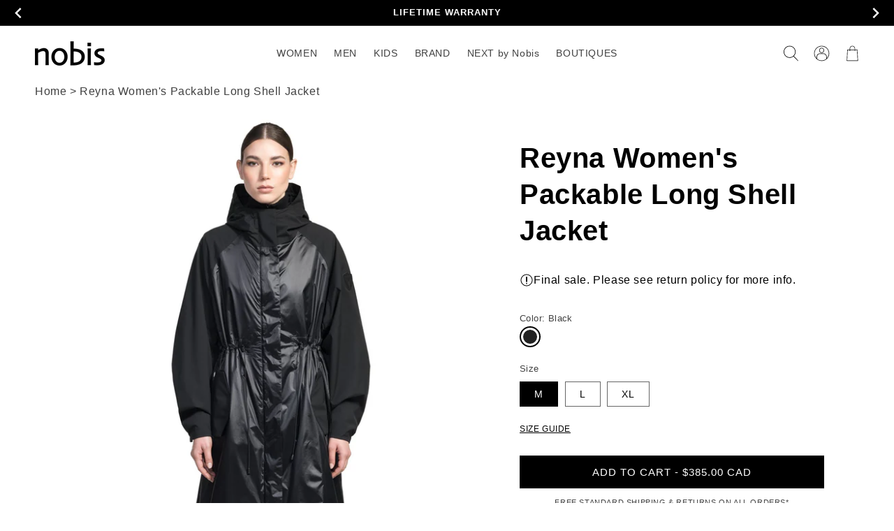

--- FILE ---
content_type: text/html; charset=utf-8
request_url: https://nobis.ca/fr/products/reyna-ladies-tailored-packable-long-shell-jacket
body_size: 75041
content:
<!doctype html>
<html class="no-js" lang="fr">
  <head>
   





    <script async src="//nobis.ca/cdn/shop/t/399/assets/geolizr-lib.js?v=183245347570741283631762750747" type="text/javascript"></script>

<script>
    if(typeof Geolizr === "undefined") {
        var Geolizr = {};
        Geolizr.currencyDynamicCountry = false;
        Geolizr.version = 20200327;
        Geolizr.waitforMoneyFormat = true;
    }

    // save geolizr-lib.js url to the sessionStorage
    sessionStorage.setItem('geolizr_lib_url', "//nobis.ca/cdn/shop/t/399/assets/geolizr-lib.js?v=183245347570741283631762750747");
    if(typeof Geolizr.events === "undefined") Geolizr.events = {};
    if(typeof Geolizr.geolizrEvents === "undefined") Geolizr.geolizrEvents = [];

    Geolizr.config = function(config) {
        Geolizr.currency_widget_enabled = config.currency_widget_enabled === "true" || false;
        Geolizr.shopCurrency = 'CAD';
        Geolizr.shopifyFormatMoneySet = false;
        Geolizr.observeElements = [];
    };

    
    
    
    Geolizr.moneyFormats = {};
    

    Geolizr.shopifyCurrencyList = [];
    Geolizr.shopifyCurrency = {};
    Geolizr.shopifyCurrencyListIndex = {};
    let setShopifyCurrencyToGeolizr = function() {
        let GeolizrEachCurrency = {};
        
        GeolizrEachCurrency = {
            "iso_code": "CAD",
            "name": "Canadian Dollar",
            "symbol": "$",
            "shop_currency": true
        };
        if(GeolizrEachCurrency.shop_currency) {
            Geolizr.shopifyCurrency = GeolizrEachCurrency;
        }
        Geolizr.shopifyCurrencyList.push(GeolizrEachCurrency);
        Geolizr.shopifyCurrencyListIndex[GeolizrEachCurrency.iso_code] = Geolizr.shopifyCurrencyList.indexOf(GeolizrEachCurrency);
        
    }

    setShopifyCurrencyToGeolizr();
    /* Geolizr Provider Setter */
    Geolizr.presetService = false;
    Geolizr.activateIpInfo = function(accessKey) { Geolizr.presetService = { name: 'ipInfo', accessKey: accessKey }; };
    Geolizr.activateLovelyAppProvider = function() { Geolizr.presetService = { name: 'lovelyAppProvider' }; };
    Geolizr.activateIpApiCo = function(accessKey) { Geolizr.presetService = { name: 'ipApiCo', accessKey: accessKey }; };
    Geolizr.activateDbIpProvider = function(accessKey) { Geolizr.presetService = { name: 'dbIpProvider', accessKey: accessKey }; };
    Geolizr.activateIpStackProvider = function(accessKey) { Geolizr.presetService = { name: 'ipStackProvider', accessKey: accessKey }; };
    Geolizr.activateGeolizrIPApiProvider = function(accessKey) { Geolizr.presetService = { name: 'geolizrIpApiProvider', accessKey: accessKey }; };

    

    /* Service Aliase */
    Geolizr.activateFreegeoip = Geolizr.activateIpStackProvider;
    Geolizr.requestLocaleRootUrl = "\/fr";
    Geolizr.addSystemEventListener = function(name, callback) {
        if (typeof Geolizr.realInit !== 'undefined') {
            Geolizr.realInit(function($) {
                callback({jquery: $});
            })
        } else {
            Geolizr.geolizrEvents.push(new CustomEvent(name));
            document.addEventListener(name, callback);
        }
    };

    Geolizr.addEventListener = function(name, callback, priority) {
        if(typeof priority == "undefined") priority = 100;
        if(typeof Geolizr.realAddEventListener === "undefined") {
            if (!Geolizr.events[name]) Geolizr.events[name] = [];
            Geolizr.events[name].push({callback: callback, priority: priority});
        } else {
            Geolizr.realAddEventListener(name, callback, priority);
        }
    };

    Geolizr.getGeoData = function(callback) {
        if(typeof Geolizr.realGetGeoData === "undefined") {
            Geolizr.addEventListener('geolizr.init', function() {
                Geolizr.getGeoData(callback);
            }, 200)
        } else {
            Geolizr.realGetGeoData(callback);
        }
    };

    Geolizr.init = function(callback, priority) {
        if(typeof Geolizr.realInit === "undefined")
            Geolizr.addEventListener("geolizr.init", callback, priority);
        else
            Geolizr.realInit(callback, priority);
    };


    Geolizr.notification_widget_enabled = false;
    Geolizr.popup_widget_enabled = false;
    Geolizr.api_widget_enabled = false;
    Geolizr.currency_widget_enabled = false;
    Geolizr.redirect_widget_enabled = true;

    Geolizr.enables = {
        'notification_widget_enabled': Geolizr.notification_widget_enabled,
        'popup_widget_enabled': Geolizr.popup_widget_enabled,
        'api_widget_enabled': Geolizr.api_widget_enabled,
        'currency_widget_enabled': Geolizr.currency_widget_enabled,
        'redirect_widget_enabled': Geolizr.redirect_widget_enabled
    };

    if(Geolizr.popup_widget_enabled || Geolizr.notification_widget_enabled || Geolizr.currency_widget_enabled) {
        
        Geolizr.geolizrCssFile = "//nobis.ca/cdn/shop/t/399/assets/geolizr-lib.css?v=59017386019965299001762750747";
        
    }

</script>
<style>
    .geolizr-currency-switch-wrapper { visibility: hidden; }
    #geolizr-notification{position:fixed!important;top:0!important;left:0!important;margin:0!important;padding:0!important;width:100%!important;height:auto!important;min-height:0!important;max-height:none!important;z-index:10000000!important}
    #geolizr-notification>#geolizr-notification-message-wrapper{text-align:center!important;width:100%!important;padding:10px;-webkit-box-shadow:10px 10px 5px 0 rgba(143,143,143,.35);-moz-box-shadow:10px 10px 5px 0 rgba(143,143,143,.35);box-shadow:10px 10px 5px 0 rgba(143,143,143,.35)}
    #geolizr-dismiss-notification{box-sizing:content-box;padding:5px!important;margin:0!important;position:absolute!important;right:8px!important;text-decoration:none!important;font-family:Arial,serif ! important;top:8px!important;height:15px!important;border-radius:15px;width:15px!important;line-height:16px;font-size:20px;font-weight:700;cursor:pointer;display:inline-block}
    .geolizr-popup-background{position:fixed;top:0;left:0;right:0;bottom:0;height:100%;width:100%;z-index:10000005!important}
    .geolizr-popup{position:fixed!important;width:560px!important;height:400px!important;z-index:10000010!important;border:1px solid grey}
    .geolizr-popup.gp-center{top:50%!important;left:50%!important;margin-top:-200px!important;margin-left:-280px!important}
    .geolizr-popup.gp-mobile{width:84%!important;height:84%!important;top:0!important;left:0!important;margin:8%}
    #geolizr-popup-content-iframe{width:100%!important;height:100%!important;border:0}
    .slideInDown { -webkit-animation-name: slideInDown; animation-name: slideInDown; -webkit-animation-duration: 1s; animation-duration: 1s; -webkit-animation-fill-mode: both; animation-fill-mode: both; }
    @-webkit-keyframes slideInDown { 0% { -webkit-transform: translateY(-100%); transform: translateY(-100%); visibility: visible;} 100% {-webkit-transform: translateY(0); transform: translateY(0); } }
    @keyframes slideInDown { 0% {-webkit-transform: translateY(-100%); transform: translateY(-100%);visibility: visible; } 100% { -webkit-transform: translateY(0); transform: translateY(0); } }
    .geolizr-currency-switch-wrapper.geolizr-absolute-auto{z-index:10000000;position:fixed}
    .geolizr-currency-switch-wrapper{z-index:10000000!important;height:20px;width:85px;position:relative}
    .geolizr-currency-switcher{padding:1px 10px;margin:0;width:85px;height:30px;border-radius:4px;box-sizing: border-box;}
    .geolizr-currency-links{overflow:scroll;overflow-x:hidden;border-radius:4px;padding:5px 10px;margin:0;list-style:none;line-height:1.42857143;background-color:#fff;width:82px;max-height:200px;display:none}
    .geolizr-currency-switch-wrapper .geolizr-currency-links-up{bottom:30px;position:absolute}
    .geolizr-currency-switch-wrapper .geolizr-currency-links-down{top:30px;position:absolute}
    li.geolizr-currency-list-li{float:none!important;margin:0!important;padding:0 0 0 10px}
    .geolizr-currency-list-link{white-space:nowrap}
    .geolizr-currency-link i,.geolizr-currency-list-link i{width:16px!important;height:11px}
    [class^="famfamfam-flag"]{display:inline-block;width:16px;height:11px;line-height:11px}
    .no-scroll .geolizr-currency-links { overflow: hidden; width: 60px; left: 23px; text-align: left;}
    .geolizr-currency-switcher-value{width:42px;min-width:42px;max-width:42px;display:inline-block;text-align:left}
    .geolizr-currency-switcher-arrow-down,.geolizr-currency-switcher-arrow-up{content:"s";position:absolute;right:5px;top:5px;width:14px;height:14px;margin:0}
    .geolizr-currency-switcher-arrow-down,.geolizr-currency-switcher-arrow-up{ transition: transform .2s ease-in-out;content: ""; background-image: url("data:image/svg+xml;charset=UTF-8,%3csvg xmlns='http://www.w3.org/2000/svg' viewBox='0 0 14.0 14.0' height='14.0px' width='14.0px' style='position: absolute;'%3e%3cpath d='M1 4.5 L7.0 10.5 L13.0 4.5' fill='transparent' stroke='%23000' stroke-width='1px'%3e%3c/path%3e%3c/svg%3e"); }
    .open .geolizr-currency-switcher-arrow-down,.geolizr-currency-switcher-arrow-up{transform:rotate(180deg)}
    .open .geolizr-currency-switcher-arrow-up{transform:rotate(0deg)}
    .geolizr-selectable-currency{width:42px;min-width:42px;max-width:42px;display:inline-block;text-align:left}
    .geolizr-shop-currency{width:42px;min-width:42px;max-width:42px;display:inline-block}
    .geolizr-currency-link li{padding:0;margin:0}
    #geolizr-notification-spanner{width:100%!important;line-height:4px!important;height:4px!important;min-height:4px!important;max-height:4px!important}
    body.geolizr-popup-open { overflow: hidden; }
</style>

    
    
  <!-- Google Tag Manager -->
    <script>(function(w,d,s,l,i){w[l]=w[l]||[];w[l].push({'gtm.start':
    new Date().getTime(),event:'gtm.js'});var f=d.getElementsByTagName(s)[0],
    j=d.createElement(s),dl=l!='dataLayer'?'&l='+l:'';j.async=true;j.src=
    'https://www.googletagmanager.com/gtm.js?id='+i+dl;f.parentNode.insertBefore(j,f);
    })(window,document,'script','dataLayer','GTM-TZDDP5T');</script>
  <!-- End Google Tag Manager -->
    <!-- START: 80235042 pixels, are aggregated in consenTag container -->
    <script src="https://consentag.eu/public/3.1.1/consenTag.js"></script>
    <script>
        consenTag.init({
            containerId: "80073739",
            silentMode: true
        }, true);
    </script>
    <!-- END: 80235042 pixels, are aggregated in consenTag container -->
  <meta name="facebook-domain-verification" content="vq0rvyvuldo0blahw9bphq92tjieem" />
  <meta name="p:domain_verify" content="f7c9d2334a3fdcd47d1c19fd3c4b3c01"/>
  <meta name="google-site-verification" content="MovMRaj9u21crlKqdEanAII87ySErdosMYo-iyY7H9k" />
  <meta name="google-site-verification" content="tv8LX3LR9eQZWuXemtHANTJ7_xEUfSU6ADwW2hmWVdg" />

        
  <link rel="canonical preconnect preload" href="https://nobis.com/fr/products/reyna-ladies-tailored-packable-long-shell-jacket" /> 
  <link rel="alternate preconnect preload" hreflang="en-ca" href="https://nobis.com/fr/products/reyna-ladies-tailored-packable-long-shell-jacket" />  
  <link rel="alternate preconnect preload" hreflang="en-us" href="https://us.nobis.com/fr/products/reyna-ladies-tailored-packable-long-shell-jacket" />  
  <link rel="alternate preconnect preload" hreflang="en-gb" href="https://uk.nobis.com/fr/products/reyna-ladies-tailored-packable-long-shell-jacket" /> 
  <link rel="alternate preconnect preload" hreflang="en" href="https://eu.nobis.com/fr/products/reyna-ladies-tailored-packable-long-shell-jacket" />  
  <link rel="alternate preconnect preload" hreflang="x-default" href="https://nobis.com/fr/products/reyna-ladies-tailored-packable-long-shell-jacket" /> 

    
  
  
  
  
  
  <meta name="robots" content="index,follow">
  
    
    <meta charset="utf-8">
    <meta http-equiv="X-UA-Compatible" content="IE=edge">
    <meta name="viewport" content="width=device-width,initial-scale=1">
    <meta name="theme-color" content="">
    <link rel="canonical" href="https://nobis.com/fr/products/reyna-ladies-tailored-packable-long-shell-jacket">
    <link rel="preconnect" href="https://cdn.shopify.com" crossorigin><link rel="icon" type="image/png" href="//nobis.ca/cdn/shop/files/favicon.png?crop=center&height=32&v=1647811663&width=32"><title>
      Reyna Women&#39;s Packable Long Shell Jacket
 &ndash; Nobis - Canada</title>

    
    <meta name="description" content="The Reyna is designed with both style and functionality in mind. The stretch ripstop fabrication and contrast cire technical nylon taffeta with DWR coating provide excellent protection against the elements. With flap pockets featuring magnetic closure at the waist and adjustable drawcords at the waist and bottom hem, y">
    

    

<meta property="og:site_name" content="Nobis - Canada">
<meta property="og:url" content="https://nobis.com/fr/products/reyna-ladies-tailored-packable-long-shell-jacket">
<meta property="og:title" content="Reyna Women&#39;s Packable Long Shell Jacket">
<meta property="og:type" content="product">
<meta property="og:description" content="The Reyna is designed with both style and functionality in mind. The stretch ripstop fabrication and contrast cire technical nylon taffeta with DWR coating provide excellent protection against the elements. With flap pockets featuring magnetic closure at the waist and adjustable drawcords at the waist and bottom hem, y"><meta property="og:image" content="http://nobis.ca/cdn/shop/files/Nobis-Reyna-Black-FL_Large_d8443973-2017-430e-97c9-f08020dbb722.png?v=1759539396">
  <meta property="og:image:secure_url" content="https://nobis.ca/cdn/shop/files/Nobis-Reyna-Black-FL_Large_d8443973-2017-430e-97c9-f08020dbb722.png?v=1759539396">
  <meta property="og:image:width" content="1080">
  <meta property="og:image:height" content="1620"><meta property="og:price:amount" content="385.00">
  <meta property="og:price:currency" content="CAD"><meta name="twitter:site" content="@nobisinc"><meta name="twitter:card" content="summary_large_image">
<meta name="twitter:title" content="Reyna Women&#39;s Packable Long Shell Jacket">
<meta name="twitter:description" content="The Reyna is designed with both style and functionality in mind. The stretch ripstop fabrication and contrast cire technical nylon taffeta with DWR coating provide excellent protection against the elements. With flap pockets featuring magnetic closure at the waist and adjustable drawcords at the waist and bottom hem, y">


    <script src="//nobis.ca/cdn/shop/t/399/assets/global.js?v=140727098921851681771762750747" defer="defer"></script>
    <script>window.performance && window.performance.mark && window.performance.mark('shopify.content_for_header.start');</script><meta id="shopify-digital-wallet" name="shopify-digital-wallet" content="/10375246/digital_wallets/dialog">
<meta name="shopify-checkout-api-token" content="a7701f5f2a9bd3a5a4bc9af2362be304">
<meta id="in-context-paypal-metadata" data-shop-id="10375246" data-venmo-supported="false" data-environment="production" data-locale="fr_FR" data-paypal-v4="true" data-currency="CAD">
<link rel="alternate" hreflang="x-default" href="https://nobis.com/products/reyna-ladies-tailored-packable-long-shell-jacket">
<link rel="alternate" hreflang="en-CA" href="https://nobis.com/products/reyna-ladies-tailored-packable-long-shell-jacket">
<link rel="alternate" hreflang="fr-CA" href="https://nobis.com/fr/products/reyna-ladies-tailored-packable-long-shell-jacket">
<link rel="alternate" type="application/json+oembed" href="https://nobis.com/fr/products/reyna-ladies-tailored-packable-long-shell-jacket.oembed">
<script async="async" src="/checkouts/internal/preloads.js?locale=fr-CA"></script>
<link rel="preconnect" href="https://shop.app" crossorigin="anonymous">
<script async="async" src="https://shop.app/checkouts/internal/preloads.js?locale=fr-CA&shop_id=10375246" crossorigin="anonymous"></script>
<script id="apple-pay-shop-capabilities" type="application/json">{"shopId":10375246,"countryCode":"CA","currencyCode":"CAD","merchantCapabilities":["supports3DS"],"merchantId":"gid:\/\/shopify\/Shop\/10375246","merchantName":"Nobis - Canada","requiredBillingContactFields":["postalAddress","email","phone"],"requiredShippingContactFields":["postalAddress","email","phone"],"shippingType":"shipping","supportedNetworks":["visa","masterCard","amex","discover","interac","jcb"],"total":{"type":"pending","label":"Nobis - Canada","amount":"1.00"},"shopifyPaymentsEnabled":true,"supportsSubscriptions":true}</script>
<script id="shopify-features" type="application/json">{"accessToken":"a7701f5f2a9bd3a5a4bc9af2362be304","betas":["rich-media-storefront-analytics"],"domain":"nobis.ca","predictiveSearch":true,"shopId":10375246,"locale":"fr"}</script>
<script>var Shopify = Shopify || {};
Shopify.shop = "nobis-ca.myshopify.com";
Shopify.locale = "fr";
Shopify.currency = {"active":"CAD","rate":"1.0"};
Shopify.country = "CA";
Shopify.theme = {"name":"12-15 LIVE 5.35","id":147194839215,"schema_name":"Dawn","schema_version":"4.0.0","theme_store_id":null,"role":"main"};
Shopify.theme.handle = "null";
Shopify.theme.style = {"id":null,"handle":null};
Shopify.cdnHost = "nobis.ca/cdn";
Shopify.routes = Shopify.routes || {};
Shopify.routes.root = "/fr/";</script>
<script type="module">!function(o){(o.Shopify=o.Shopify||{}).modules=!0}(window);</script>
<script>!function(o){function n(){var o=[];function n(){o.push(Array.prototype.slice.apply(arguments))}return n.q=o,n}var t=o.Shopify=o.Shopify||{};t.loadFeatures=n(),t.autoloadFeatures=n()}(window);</script>
<script>
  window.ShopifyPay = window.ShopifyPay || {};
  window.ShopifyPay.apiHost = "shop.app\/pay";
  window.ShopifyPay.redirectState = null;
</script>
<script id="shop-js-analytics" type="application/json">{"pageType":"product"}</script>
<script defer="defer" async type="module" src="//nobis.ca/cdn/shopifycloud/shop-js/modules/v2/client.init-shop-cart-sync_C7zOiP7n.fr.esm.js"></script>
<script defer="defer" async type="module" src="//nobis.ca/cdn/shopifycloud/shop-js/modules/v2/chunk.common_CSlijhlg.esm.js"></script>
<script type="module">
  await import("//nobis.ca/cdn/shopifycloud/shop-js/modules/v2/client.init-shop-cart-sync_C7zOiP7n.fr.esm.js");
await import("//nobis.ca/cdn/shopifycloud/shop-js/modules/v2/chunk.common_CSlijhlg.esm.js");

  window.Shopify.SignInWithShop?.initShopCartSync?.({"fedCMEnabled":true,"windoidEnabled":true});

</script>
<script>
  window.Shopify = window.Shopify || {};
  if (!window.Shopify.featureAssets) window.Shopify.featureAssets = {};
  window.Shopify.featureAssets['shop-js'] = {"shop-cart-sync":["modules/v2/client.shop-cart-sync_BnBFXf0_.fr.esm.js","modules/v2/chunk.common_CSlijhlg.esm.js"],"init-fed-cm":["modules/v2/client.init-fed-cm_CSbHcSLQ.fr.esm.js","modules/v2/chunk.common_CSlijhlg.esm.js"],"shop-button":["modules/v2/client.shop-button_DLUKcBRB.fr.esm.js","modules/v2/chunk.common_CSlijhlg.esm.js"],"shop-cash-offers":["modules/v2/client.shop-cash-offers_Cua9cdqh.fr.esm.js","modules/v2/chunk.common_CSlijhlg.esm.js","modules/v2/chunk.modal_C0-OIa6B.esm.js"],"init-windoid":["modules/v2/client.init-windoid_BO2kqg2i.fr.esm.js","modules/v2/chunk.common_CSlijhlg.esm.js"],"init-shop-email-lookup-coordinator":["modules/v2/client.init-shop-email-lookup-coordinator_DcBZTVqR.fr.esm.js","modules/v2/chunk.common_CSlijhlg.esm.js"],"shop-toast-manager":["modules/v2/client.shop-toast-manager_CqHEw2nM.fr.esm.js","modules/v2/chunk.common_CSlijhlg.esm.js"],"shop-login-button":["modules/v2/client.shop-login-button_BQtEoURe.fr.esm.js","modules/v2/chunk.common_CSlijhlg.esm.js","modules/v2/chunk.modal_C0-OIa6B.esm.js"],"avatar":["modules/v2/client.avatar_BTnouDA3.fr.esm.js"],"pay-button":["modules/v2/client.pay-button_DUwpSVMx.fr.esm.js","modules/v2/chunk.common_CSlijhlg.esm.js"],"init-shop-cart-sync":["modules/v2/client.init-shop-cart-sync_C7zOiP7n.fr.esm.js","modules/v2/chunk.common_CSlijhlg.esm.js"],"init-customer-accounts":["modules/v2/client.init-customer-accounts_B0gbzGDF.fr.esm.js","modules/v2/client.shop-login-button_BQtEoURe.fr.esm.js","modules/v2/chunk.common_CSlijhlg.esm.js","modules/v2/chunk.modal_C0-OIa6B.esm.js"],"init-shop-for-new-customer-accounts":["modules/v2/client.init-shop-for-new-customer-accounts_C1ax6gR3.fr.esm.js","modules/v2/client.shop-login-button_BQtEoURe.fr.esm.js","modules/v2/chunk.common_CSlijhlg.esm.js","modules/v2/chunk.modal_C0-OIa6B.esm.js"],"init-customer-accounts-sign-up":["modules/v2/client.init-customer-accounts-sign-up_Dx4tXqtI.fr.esm.js","modules/v2/client.shop-login-button_BQtEoURe.fr.esm.js","modules/v2/chunk.common_CSlijhlg.esm.js","modules/v2/chunk.modal_C0-OIa6B.esm.js"],"checkout-modal":["modules/v2/client.checkout-modal_BZLk86_8.fr.esm.js","modules/v2/chunk.common_CSlijhlg.esm.js","modules/v2/chunk.modal_C0-OIa6B.esm.js"],"shop-follow-button":["modules/v2/client.shop-follow-button_YGA9KtE6.fr.esm.js","modules/v2/chunk.common_CSlijhlg.esm.js","modules/v2/chunk.modal_C0-OIa6B.esm.js"],"lead-capture":["modules/v2/client.lead-capture_BKsxsIKj.fr.esm.js","modules/v2/chunk.common_CSlijhlg.esm.js","modules/v2/chunk.modal_C0-OIa6B.esm.js"],"shop-login":["modules/v2/client.shop-login_s6dWeBr2.fr.esm.js","modules/v2/chunk.common_CSlijhlg.esm.js","modules/v2/chunk.modal_C0-OIa6B.esm.js"],"payment-terms":["modules/v2/client.payment-terms_CTuGCy7C.fr.esm.js","modules/v2/chunk.common_CSlijhlg.esm.js","modules/v2/chunk.modal_C0-OIa6B.esm.js"]};
</script>
<script>(function() {
  var isLoaded = false;
  function asyncLoad() {
    if (isLoaded) return;
    isLoaded = true;
    var urls = ["https:\/\/cdn-scripts.signifyd.com\/shopify\/script-tag.js?shop=nobis-ca.myshopify.com","https:\/\/scripts.juniphq.com\/v1\/junip_shopify.js?shop=nobis-ca.myshopify.com","https:\/\/cdn.shopify.com\/s\/files\/1\/1037\/5246\/t\/181\/assets\/sca-qv-scripts-noconfig.js?v=1628208529\u0026shop=nobis-ca.myshopify.com","https:\/\/shopify.shopthelook.app\/shopthelook.js?shop=nobis-ca.myshopify.com","https:\/\/geostock.nyc3.digitaloceanspaces.com\/js\/inventoryLocation.js?shop=nobis-ca.myshopify.com","\/\/searchserverapi1.com\/widgets\/shopify\/init.js?a=3h3W4H1B5q\u0026shop=nobis-ca.myshopify.com","https:\/\/s3.eu-west-1.amazonaws.com\/production-klarna-il-shopify-osm\/0b7fe7c4a98ef8166eeafee767bc667686567a25\/nobis-ca.myshopify.com-1765838183717.js?shop=nobis-ca.myshopify.com"];
    for (var i = 0; i < urls.length; i++) {
      var s = document.createElement('script');
      s.type = 'text/javascript';
      s.async = true;
      s.src = urls[i];
      var x = document.getElementsByTagName('script')[0];
      x.parentNode.insertBefore(s, x);
    }
  };
  if(window.attachEvent) {
    window.attachEvent('onload', asyncLoad);
  } else {
    window.addEventListener('load', asyncLoad, false);
  }
})();</script>
<script id="__st">var __st={"a":10375246,"offset":-18000,"reqid":"23316b00-df86-4f2e-a699-fbd07d8be8da-1768361123","pageurl":"nobis.ca\/fr\/products\/reyna-ladies-tailored-packable-long-shell-jacket","u":"0eb1f2662e11","p":"product","rtyp":"product","rid":7452505571503};</script>
<script>window.ShopifyPaypalV4VisibilityTracking = true;</script>
<script id="captcha-bootstrap">!function(){'use strict';const t='contact',e='account',n='new_comment',o=[[t,t],['blogs',n],['comments',n],[t,'customer']],c=[[e,'customer_login'],[e,'guest_login'],[e,'recover_customer_password'],[e,'create_customer']],r=t=>t.map((([t,e])=>`form[action*='/${t}']:not([data-nocaptcha='true']) input[name='form_type'][value='${e}']`)).join(','),a=t=>()=>t?[...document.querySelectorAll(t)].map((t=>t.form)):[];function s(){const t=[...o],e=r(t);return a(e)}const i='password',u='form_key',d=['recaptcha-v3-token','g-recaptcha-response','h-captcha-response',i],f=()=>{try{return window.sessionStorage}catch{return}},m='__shopify_v',_=t=>t.elements[u];function p(t,e,n=!1){try{const o=window.sessionStorage,c=JSON.parse(o.getItem(e)),{data:r}=function(t){const{data:e,action:n}=t;return t[m]||n?{data:e,action:n}:{data:t,action:n}}(c);for(const[e,n]of Object.entries(r))t.elements[e]&&(t.elements[e].value=n);n&&o.removeItem(e)}catch(o){console.error('form repopulation failed',{error:o})}}const l='form_type',E='cptcha';function T(t){t.dataset[E]=!0}const w=window,h=w.document,L='Shopify',v='ce_forms',y='captcha';let A=!1;((t,e)=>{const n=(g='f06e6c50-85a8-45c8-87d0-21a2b65856fe',I='https://cdn.shopify.com/shopifycloud/storefront-forms-hcaptcha/ce_storefront_forms_captcha_hcaptcha.v1.5.2.iife.js',D={infoText:'Protégé par hCaptcha',privacyText:'Confidentialité',termsText:'Conditions'},(t,e,n)=>{const o=w[L][v],c=o.bindForm;if(c)return c(t,g,e,D).then(n);var r;o.q.push([[t,g,e,D],n]),r=I,A||(h.body.append(Object.assign(h.createElement('script'),{id:'captcha-provider',async:!0,src:r})),A=!0)});var g,I,D;w[L]=w[L]||{},w[L][v]=w[L][v]||{},w[L][v].q=[],w[L][y]=w[L][y]||{},w[L][y].protect=function(t,e){n(t,void 0,e),T(t)},Object.freeze(w[L][y]),function(t,e,n,w,h,L){const[v,y,A,g]=function(t,e,n){const i=e?o:[],u=t?c:[],d=[...i,...u],f=r(d),m=r(i),_=r(d.filter((([t,e])=>n.includes(e))));return[a(f),a(m),a(_),s()]}(w,h,L),I=t=>{const e=t.target;return e instanceof HTMLFormElement?e:e&&e.form},D=t=>v().includes(t);t.addEventListener('submit',(t=>{const e=I(t);if(!e)return;const n=D(e)&&!e.dataset.hcaptchaBound&&!e.dataset.recaptchaBound,o=_(e),c=g().includes(e)&&(!o||!o.value);(n||c)&&t.preventDefault(),c&&!n&&(function(t){try{if(!f())return;!function(t){const e=f();if(!e)return;const n=_(t);if(!n)return;const o=n.value;o&&e.removeItem(o)}(t);const e=Array.from(Array(32),(()=>Math.random().toString(36)[2])).join('');!function(t,e){_(t)||t.append(Object.assign(document.createElement('input'),{type:'hidden',name:u})),t.elements[u].value=e}(t,e),function(t,e){const n=f();if(!n)return;const o=[...t.querySelectorAll(`input[type='${i}']`)].map((({name:t})=>t)),c=[...d,...o],r={};for(const[a,s]of new FormData(t).entries())c.includes(a)||(r[a]=s);n.setItem(e,JSON.stringify({[m]:1,action:t.action,data:r}))}(t,e)}catch(e){console.error('failed to persist form',e)}}(e),e.submit())}));const S=(t,e)=>{t&&!t.dataset[E]&&(n(t,e.some((e=>e===t))),T(t))};for(const o of['focusin','change'])t.addEventListener(o,(t=>{const e=I(t);D(e)&&S(e,y())}));const B=e.get('form_key'),M=e.get(l),P=B&&M;t.addEventListener('DOMContentLoaded',(()=>{const t=y();if(P)for(const e of t)e.elements[l].value===M&&p(e,B);[...new Set([...A(),...v().filter((t=>'true'===t.dataset.shopifyCaptcha))])].forEach((e=>S(e,t)))}))}(h,new URLSearchParams(w.location.search),n,t,e,['guest_login'])})(!0,!0)}();</script>
<script integrity="sha256-4kQ18oKyAcykRKYeNunJcIwy7WH5gtpwJnB7kiuLZ1E=" data-source-attribution="shopify.loadfeatures" defer="defer" src="//nobis.ca/cdn/shopifycloud/storefront/assets/storefront/load_feature-a0a9edcb.js" crossorigin="anonymous"></script>
<script crossorigin="anonymous" defer="defer" src="//nobis.ca/cdn/shopifycloud/storefront/assets/shopify_pay/storefront-65b4c6d7.js?v=20250812"></script>
<script data-source-attribution="shopify.dynamic_checkout.dynamic.init">var Shopify=Shopify||{};Shopify.PaymentButton=Shopify.PaymentButton||{isStorefrontPortableWallets:!0,init:function(){window.Shopify.PaymentButton.init=function(){};var t=document.createElement("script");t.src="https://nobis.ca/cdn/shopifycloud/portable-wallets/latest/portable-wallets.fr.js",t.type="module",document.head.appendChild(t)}};
</script>
<script data-source-attribution="shopify.dynamic_checkout.buyer_consent">
  function portableWalletsHideBuyerConsent(e){var t=document.getElementById("shopify-buyer-consent"),n=document.getElementById("shopify-subscription-policy-button");t&&n&&(t.classList.add("hidden"),t.setAttribute("aria-hidden","true"),n.removeEventListener("click",e))}function portableWalletsShowBuyerConsent(e){var t=document.getElementById("shopify-buyer-consent"),n=document.getElementById("shopify-subscription-policy-button");t&&n&&(t.classList.remove("hidden"),t.removeAttribute("aria-hidden"),n.addEventListener("click",e))}window.Shopify?.PaymentButton&&(window.Shopify.PaymentButton.hideBuyerConsent=portableWalletsHideBuyerConsent,window.Shopify.PaymentButton.showBuyerConsent=portableWalletsShowBuyerConsent);
</script>
<script data-source-attribution="shopify.dynamic_checkout.cart.bootstrap">document.addEventListener("DOMContentLoaded",(function(){function t(){return document.querySelector("shopify-accelerated-checkout-cart, shopify-accelerated-checkout")}if(t())Shopify.PaymentButton.init();else{new MutationObserver((function(e,n){t()&&(Shopify.PaymentButton.init(),n.disconnect())})).observe(document.body,{childList:!0,subtree:!0})}}));
</script>
<link id="shopify-accelerated-checkout-styles" rel="stylesheet" media="screen" href="https://nobis.ca/cdn/shopifycloud/portable-wallets/latest/accelerated-checkout-backwards-compat.css" crossorigin="anonymous">
<style id="shopify-accelerated-checkout-cart">
        #shopify-buyer-consent {
  margin-top: 1em;
  display: inline-block;
  width: 100%;
}

#shopify-buyer-consent.hidden {
  display: none;
}

#shopify-subscription-policy-button {
  background: none;
  border: none;
  padding: 0;
  text-decoration: underline;
  font-size: inherit;
  cursor: pointer;
}

#shopify-subscription-policy-button::before {
  box-shadow: none;
}

      </style>
<script id="sections-script" data-sections="main-product,header,footer" defer="defer" src="//nobis.ca/cdn/shop/t/399/compiled_assets/scripts.js?171037"></script>
<script>window.performance && window.performance.mark && window.performance.mark('shopify.content_for_header.end');</script>


    <style data-shopify>
    
    
    
    
    

    :root {
    --font-body-family: Helvetica, Arial, sans-serif;
    --font-body-style: normal;
    --font-body-weight: 400;
    --font-body-weight-bold: 700;

    --font-heading-family: Helvetica, Arial, sans-serif;
    --font-heading-style: normal;
    --font-heading-weight: 700;

    --font-body-scale: 1.0;
    --font-heading-scale: 1.0;

    --color-base-text: 0, 0, 0;
    --color-shadow: 0, 0, 0;
    --color-base-background-1: 255, 255, 255;
    --color-base-background-2: 242, 242, 242;
    --color-base-background-3: 0, 0, 0;
    --color-base-background-4: 243, 243, 243;
    --color-base-background-5: 243, 243, 243;
    --color-base-solid-button-labels: 255, 255, 255;
    --color-promo-solid-button-labels: 226, 33, 32;
    --color-base-outline-button-labels: 0, 0, 0;
    --color-base-accent-1: 0, 0, 0;
    --color-base-promo-1: 51, 79, 180;
    --color-base-accent-2: 58, 65, 86;
	--color-base-accent-3: 0, 0, 0;
    --color-base-accent-4: 255, 102, 51;
   	--color-base-accent-5: 51, 79, 180;
   
    
    --payment-terms-background-color: #ffffff;

    --gradient-base-background-1: #ffffff;
    --gradient-base-background-2: #f2f2f2;
    --gradient-base-background-3: rgba(0,0,0,0);
    --gradient-base-background-4: #F3F3F3;
    --gradient-base-background-5: #F3F3F3;
    --gradient-base-accent-1: #000000;
    --gradient-base-promo-1: #334FB4;
    --gradient-base-accent-2: #3a4156;
    --gradient-base-accent-3: rgba(0,0,0,0);
    --gradient-base-accent-4: #ff6633;
    --gradient-base-accent-5: #334FB4;

    --media-padding: px;
    --media-border-opacity: 0.05;
    --media-border-width: 0px;
    --media-radius: 0px;
    --media-shadow-opacity: 0.0;
    --media-shadow-horizontal-offset: 0px;
    --media-shadow-vertical-offset: 0px;
    --media-shadow-blur-radius: 5px;

    --page-width: 160rem;
    --page-width-margin: 0rem;

    --card-image-padding: 0.0rem;
    --card-corner-radius: 0.0rem;
    --card-text-alignment: left;
    --card-border-width: 0.1rem;
    --card-border-opacity: 0.1;
    --card-shadow-opacity: 0.0;
    --card-shadow-horizontal-offset: 0.0rem;
    --card-shadow-vertical-offset: 0.0rem;
    --card-shadow-blur-radius: 0.0rem;

    --badge-corner-radius: 4.0rem;

    --popup-border-width: 1px;
    --popup-border-opacity: 0.1;
    --popup-corner-radius: 0px;
    --popup-shadow-opacity: 0.0;
    --popup-shadow-horizontal-offset: 0px;
    --popup-shadow-vertical-offset: 4px;
    --popup-shadow-blur-radius: 5px;

    --drawer-border-width: 1px;
    --drawer-border-opacity: 0.1;
    --drawer-shadow-opacity: 0.0;
    --drawer-shadow-horizontal-offset: 0px;
    --drawer-shadow-vertical-offset: 4px;
    --drawer-shadow-blur-radius: 5px;

    --spacing-sections-desktop: 68px;
    --spacing-sections-mobile: 48px;

    --grid-desktop-vertical-spacing: 4px;
    --grid-desktop-horizontal-spacing: 24px;
    --grid-mobile-vertical-spacing: 2px;
    --grid-mobile-horizontal-spacing: 12px;

    --text-boxes-border-opacity: 0.1;
    --text-boxes-border-width: 0px;
    --text-boxes-radius: 0px;
    --text-boxes-shadow-opacity: 0.0;
    --text-boxes-shadow-horizontal-offset: 0px;
    --text-boxes-shadow-vertical-offset: 4px;
    --text-boxes-shadow-blur-radius: 5px;

    --buttons-radius: 0px;
    --buttons-radius-outset: 0px;
    --buttons-border-width: 1px;
    --buttons-border-opacity: 1.0;
    --buttons-shadow-opacity: 0.0;
    --buttons-shadow-horizontal-offset: 0px;
    --buttons-shadow-vertical-offset: 4px;
    --buttons-shadow-blur-radius: 5px;
    --buttons-border-offset: 0px;

    --inputs-radius: 0px;
    --inputs-border-width: 1px;
    --inputs-border-opacity: 0.55;
    --inputs-shadow-opacity: 0.0;
    --inputs-shadow-horizontal-offset: 0px;
    --inputs-margin-offset: 0px;
    --inputs-shadow-vertical-offset: 0px;
    --inputs-shadow-blur-radius: 5px;
    --inputs-radius-outset: 0px;

    --variant-pills-radius: 0px;
    --variant-pills-border-width: 1px;
    --variant-pills-border-opacity: 0.6;
    --variant-pills-shadow-opacity: 0.0;
    --variant-pills-shadow-horizontal-offset: 0px;
    --variant-pills-shadow-vertical-offset: 4px;
    --variant-pills-shadow-blur-radius: 5px;
    }

    *,
    *::before,
    *::after {
      box-sizing: inherit;
    }
    html {
      box-sizing: border-box;
      font-size: calc(var(--font-body-scale) * 62.5%);
      height: 100%;
    }
    body {
      display: grid;
      grid-template-rows: auto auto 1fr auto;
      grid-template-columns: 100%;
      min-height: 100%;
      margin: 0;
      font-size: 1.5rem;
      letter-spacing: 0.06rem;
      line-height: calc(1 + 0.8 / var(--font-body-scale));
      font-family: var(--font-body-family);
      font-style: var(--font-body-style);
      font-weight: var(--font-body-weight);
    }
    @media screen and (min-width: 750px) {
      body {
        font-size: 1.6rem;
      }
    }
    </style>

    <link href="//nobis.ca/cdn/shop/t/399/assets/base.css?v=90230059804625254781762750747" rel="stylesheet" type="text/css" media="all" />
<link rel="stylesheet" href="//nobis.ca/cdn/shop/t/399/assets/component-predictive-search.css?v=165644661289088488651762750747" media="print" onload="this.media='all'"><link href="//nobis.ca/cdn/shop/t/399/assets/style.css?v=3008660257013164691762750747" rel="stylesheet" type="text/css" media="all" />
    <script>document.documentElement.className = document.documentElement.className.replace('no-js', 'js');
      if (Shopify.designMode) {
        document.documentElement.classList.add('shopify-design-mode');
      }
    </script>

    <!--begin-boost-pfs-filter-css-->
      <link rel="preload stylesheet" href="//nobis.ca/cdn/shop/t/399/assets/boost-pfs-instant-search.css?v=124470937937718042551762750747" as="style"><link href="//nobis.ca/cdn/shop/t/399/assets/boost-pfs-custom.css?v=70154677123798579111762750747" rel="stylesheet" type="text/css" media="all" />
<style data-id="boost-pfs-style">
    .boost-pfs-filter-option-title-text {font-weight: 600;text-transform: uppercase;}

   .boost-pfs-filter-tree-v .boost-pfs-filter-option-title-text:before {}
    .boost-pfs-filter-tree-v .boost-pfs-filter-option.boost-pfs-filter-option-collapsed .boost-pfs-filter-option-title-text:before {}
    .boost-pfs-filter-tree-h .boost-pfs-filter-option-title-heading:before {}

    .boost-pfs-filter-refine-by .boost-pfs-filter-option-title h3 {}

    .boost-pfs-filter-option-content .boost-pfs-filter-option-item-list .boost-pfs-filter-option-item button,
    .boost-pfs-filter-option-content .boost-pfs-filter-option-item-list .boost-pfs-filter-option-item .boost-pfs-filter-button,
    .boost-pfs-filter-option-range-amount input,
    .boost-pfs-filter-tree-v .boost-pfs-filter-refine-by .boost-pfs-filter-refine-by-items .refine-by-item,
    .boost-pfs-filter-refine-by-wrapper-v .boost-pfs-filter-refine-by .boost-pfs-filter-refine-by-items .refine-by-item,
    .boost-pfs-filter-refine-by .boost-pfs-filter-option-title,
    .boost-pfs-filter-refine-by .boost-pfs-filter-refine-by-items .refine-by-item>a,
    .boost-pfs-filter-refine-by>span,
    .boost-pfs-filter-clear,
    .boost-pfs-filter-clear-all{}
    .boost-pfs-filter-tree-h .boost-pfs-filter-pc .boost-pfs-filter-refine-by-items .refine-by-item .boost-pfs-filter-clear .refine-by-type,
    .boost-pfs-filter-refine-by-wrapper-h .boost-pfs-filter-pc .boost-pfs-filter-refine-by-items .refine-by-item .boost-pfs-filter-clear .refine-by-type {}

    .boost-pfs-filter-option-multi-level-collections .boost-pfs-filter-option-multi-level-list .boost-pfs-filter-option-item .boost-pfs-filter-button-arrow .boost-pfs-arrow:before,
    .boost-pfs-filter-option-multi-level-tag .boost-pfs-filter-option-multi-level-list .boost-pfs-filter-option-item .boost-pfs-filter-button-arrow .boost-pfs-arrow:before {}

    .boost-pfs-filter-refine-by-wrapper-v .boost-pfs-filter-refine-by .boost-pfs-filter-refine-by-items .refine-by-item .boost-pfs-filter-clear:after,
    .boost-pfs-filter-refine-by-wrapper-v .boost-pfs-filter-refine-by .boost-pfs-filter-refine-by-items .refine-by-item .boost-pfs-filter-clear:before,
    .boost-pfs-filter-tree-v .boost-pfs-filter-refine-by .boost-pfs-filter-refine-by-items .refine-by-item .boost-pfs-filter-clear:after,
    .boost-pfs-filter-tree-v .boost-pfs-filter-refine-by .boost-pfs-filter-refine-by-items .refine-by-item .boost-pfs-filter-clear:before,
    .boost-pfs-filter-refine-by-wrapper-h .boost-pfs-filter-pc .boost-pfs-filter-refine-by-items .refine-by-item .boost-pfs-filter-clear:after,
    .boost-pfs-filter-refine-by-wrapper-h .boost-pfs-filter-pc .boost-pfs-filter-refine-by-items .refine-by-item .boost-pfs-filter-clear:before,
    .boost-pfs-filter-tree-h .boost-pfs-filter-pc .boost-pfs-filter-refine-by-items .refine-by-item .boost-pfs-filter-clear:after,
    .boost-pfs-filter-tree-h .boost-pfs-filter-pc .boost-pfs-filter-refine-by-items .refine-by-item .boost-pfs-filter-clear:before {}
    .boost-pfs-filter-option-range-slider .noUi-value-horizontal {}

    .boost-pfs-filter-tree-mobile-button button,
    .boost-pfs-filter-top-sorting-mobile button {text-transform: capitalize !important;}
    .boost-pfs-filter-top-sorting-mobile button>span:after {}
  </style>

    <!--end-boost-pfs-filter-css-->
    <script src="https://code.jquery.com/jquery-3.6.0.min.js" integrity="sha256-/xUj+3OJU5yExlq6GSYGSHk7tPXikynS7ogEvDej/m4=" crossorigin="anonymous"></script>
    <script src="http://cdn.shopify.com/s/shopify/api.jquery.js"></script>
    <!-- "snippets/judgeme_core.liquid" was not rendered, the associated app was uninstalled -->
    <link href="https://cdnjs.cloudflare.com/ajax/libs/slick-carousel/1.8.1/slick.min.css" rel="stylesheet" media="all">
    <script src="https://cdnjs.cloudflare.com/ajax/libs/slick-carousel/1.8.1/slick.min.js"></script>
    <link rel="stylesheet" href="https://unpkg.com/swiper/swiper-bundle.min.css"/>
    <script src="https://cdn.jsdelivr.net/npm/jquery.session@1.0.0/jquery.session.min.js"></script>

    <!-- Hotjar Tracking Code for nobis.com -->
    <script>
        (function(h,o,t,j,a,r){
            h.hj=h.hj||function(){(h.hj.q=h.hj.q||[]).push(arguments)};
            h._hjSettings={hjid:1188690,hjsv:6};
            a=o.getElementsByTagName('head')[0];
            r=o.createElement('script');r.async=1;
            r.src=t+h._hjSettings.hjid+j+h._hjSettings.hjsv;
            a.appendChild(r);
        })(window,document,'https://static.hotjar.com/c/hotjar-','.js?sv=');
    </script>
  
  
 

<link href="//nobis.ca/cdn/shop/t/399/assets/recurate-site.css?v=40311009608291201011762750747" rel="stylesheet" type="text/css" media="all" />

  <!-- BEGIN app block: shopify://apps/helium-customer-fields/blocks/app-embed/bab58598-3e6a-4377-aaaa-97189b15f131 -->







































<script>
  if ('CF' in window) {
    window.CF.appEmbedEnabled = true;
  } else {
    window.CF = {
      appEmbedEnabled: true,
    };
  }

  window.CF.editAccountFormId = "";
  window.CF.registrationFormId = "Jmt1la";
</script>

<!-- BEGIN app snippet: patch-registration-links -->







































<script>
  function patchRegistrationLinks() {
    const PATCHABLE_LINKS_SELECTOR = 'a[href*="/account/register"]';

    const search = new URLSearchParams(window.location.search);
    const checkoutUrl = search.get('checkout_url');
    const returnUrl = search.get('return_url');

    const redirectUrl = checkoutUrl || returnUrl;
    if (!redirectUrl) return;

    const registrationLinks = Array.from(document.querySelectorAll(PATCHABLE_LINKS_SELECTOR));
    registrationLinks.forEach(link => {
      const url = new URL(link.href);

      url.searchParams.set('return_url', redirectUrl);

      link.href = url.href;
    });
  }

  if (['complete', 'interactive', 'loaded'].includes(document.readyState)) {
    patchRegistrationLinks();
  } else {
    document.addEventListener('DOMContentLoaded', () => patchRegistrationLinks());
  }
</script><!-- END app snippet -->
<!-- BEGIN app snippet: patch-login-grecaptcha-conflict -->







































<script>
  // Fixes a problem where both grecaptcha and hcaptcha response fields are included in the /account/login form submission
  // resulting in a 404 on the /challenge page.
  // This is caused by our triggerShopifyRecaptchaLoad function in initialize-forms.liquid.ejs
  // The fix itself just removes the unnecessary g-recaptcha-response input

  function patchLoginGrecaptchaConflict() {
    Array.from(document.querySelectorAll('form')).forEach(form => {
      form.addEventListener('submit', e => {
        const grecaptchaResponse = form.querySelector('[name="g-recaptcha-response"]');
        const hcaptchaResponse = form.querySelector('[name="h-captcha-response"]');

        if (grecaptchaResponse && hcaptchaResponse) {
          // Can't use both. Only keep hcaptcha response field.
          grecaptchaResponse.parentElement.removeChild(grecaptchaResponse);
        }
      })
    })
  }

  if (['complete', 'interactive', 'loaded'].includes(document.readyState)) {
    patchLoginGrecaptchaConflict();
  } else {
    document.addEventListener('DOMContentLoaded', () => patchLoginGrecaptchaConflict());
  }
</script><!-- END app snippet -->
<!-- BEGIN app snippet: embed-data -->


























































<script>
  window.CF.version = "5.1.2";
  window.CF.environment = 
  {
  
  "domain": "nobis-ca.myshopify.com",
  "servicesToken": "1768361124:e1437e653f3f82f2fca13bd12be4b82178bfeabb49b49b9526990a12732b668a",
  "baseApiUrl": "https:\/\/app.customerfields.com",
  "captchaSiteKey": "6Ld5zL8pAAAAANYZnE6TcQuv4NETN5axumIkttDh",
  "captchaEnabled": true,
  "proxyPath": "\/tools\/customr",
  "countries": [{"name":"Afghanistan","code":"AF"},{"name":"Åland Islands","code":"AX"},{"name":"Albania","code":"AL"},{"name":"Algeria","code":"DZ"},{"name":"Andorra","code":"AD"},{"name":"Angola","code":"AO"},{"name":"Anguilla","code":"AI"},{"name":"Antigua \u0026 Barbuda","code":"AG"},{"name":"Argentina","code":"AR","provinces":[{"name":"Buenos Aires Province","code":"B"},{"name":"Catamarca","code":"K"},{"name":"Chaco","code":"H"},{"name":"Chubut","code":"U"},{"name":"Buenos Aires (Autonomous City)","code":"C"},{"name":"Córdoba","code":"X"},{"name":"Corrientes","code":"W"},{"name":"Entre Ríos","code":"E"},{"name":"Formosa","code":"P"},{"name":"Jujuy","code":"Y"},{"name":"La Pampa","code":"L"},{"name":"La Rioja","code":"F"},{"name":"Mendoza","code":"M"},{"name":"Misiones","code":"N"},{"name":"Neuquén","code":"Q"},{"name":"Río Negro","code":"R"},{"name":"Salta","code":"A"},{"name":"San Juan","code":"J"},{"name":"San Luis","code":"D"},{"name":"Santa Cruz","code":"Z"},{"name":"Santa Fe","code":"S"},{"name":"Santiago del Estero","code":"G"},{"name":"Tierra del Fuego","code":"V"},{"name":"Tucumán","code":"T"}]},{"name":"Armenia","code":"AM"},{"name":"Aruba","code":"AW"},{"name":"Ascension Island","code":"AC"},{"name":"Australia","code":"AU","provinces":[{"name":"Australian Capital Territory","code":"ACT"},{"name":"New South Wales","code":"NSW"},{"name":"Northern Territory","code":"NT"},{"name":"Queensland","code":"QLD"},{"name":"South Australia","code":"SA"},{"name":"Tasmania","code":"TAS"},{"name":"Victoria","code":"VIC"},{"name":"Western Australia","code":"WA"}]},{"name":"Austria","code":"AT"},{"name":"Azerbaijan","code":"AZ"},{"name":"Bahamas","code":"BS"},{"name":"Bahrain","code":"BH"},{"name":"Bangladesh","code":"BD"},{"name":"Barbados","code":"BB"},{"name":"Belarus","code":"BY"},{"name":"Belgium","code":"BE"},{"name":"Belize","code":"BZ"},{"name":"Benin","code":"BJ"},{"name":"Bermuda","code":"BM"},{"name":"Bhutan","code":"BT"},{"name":"Bolivia","code":"BO"},{"name":"Bosnia \u0026 Herzegovina","code":"BA"},{"name":"Botswana","code":"BW"},{"name":"Brazil","code":"BR","provinces":[{"name":"Acre","code":"AC"},{"name":"Alagoas","code":"AL"},{"name":"Amapá","code":"AP"},{"name":"Amazonas","code":"AM"},{"name":"Bahia","code":"BA"},{"name":"Ceará","code":"CE"},{"name":"Federal District","code":"DF"},{"name":"Espírito Santo","code":"ES"},{"name":"Goiás","code":"GO"},{"name":"Maranhão","code":"MA"},{"name":"Mato Grosso","code":"MT"},{"name":"Mato Grosso do Sul","code":"MS"},{"name":"Minas Gerais","code":"MG"},{"name":"Pará","code":"PA"},{"name":"Paraíba","code":"PB"},{"name":"Paraná","code":"PR"},{"name":"Pernambuco","code":"PE"},{"name":"Piauí","code":"PI"},{"name":"Rio Grande do Norte","code":"RN"},{"name":"Rio Grande do Sul","code":"RS"},{"name":"Rio de Janeiro","code":"RJ"},{"name":"Rondônia","code":"RO"},{"name":"Roraima","code":"RR"},{"name":"Santa Catarina","code":"SC"},{"name":"São Paulo","code":"SP"},{"name":"Sergipe","code":"SE"},{"name":"Tocantins","code":"TO"}]},{"name":"British Indian Ocean Territory","code":"IO"},{"name":"British Virgin Islands","code":"VG"},{"name":"Brunei","code":"BN"},{"name":"Bulgaria","code":"BG"},{"name":"Burkina Faso","code":"BF"},{"name":"Burundi","code":"BI"},{"name":"Cambodia","code":"KH"},{"name":"Cameroon","code":"CM"},{"name":"Canada","code":"CA","provinces":[{"name":"Alberta","code":"AB"},{"name":"British Columbia","code":"BC"},{"name":"Manitoba","code":"MB"},{"name":"New Brunswick","code":"NB"},{"name":"Newfoundland and Labrador","code":"NL"},{"name":"Northwest Territories","code":"NT"},{"name":"Nova Scotia","code":"NS"},{"name":"Nunavut","code":"NU"},{"name":"Ontario","code":"ON"},{"name":"Prince Edward Island","code":"PE"},{"name":"Quebec","code":"QC"},{"name":"Saskatchewan","code":"SK"},{"name":"Yukon","code":"YT"}]},{"name":"Cape Verde","code":"CV"},{"name":"Caribbean Netherlands","code":"BQ"},{"name":"Cayman Islands","code":"KY"},{"name":"Central African Republic","code":"CF"},{"name":"Chad","code":"TD"},{"name":"Chile","code":"CL","provinces":[{"name":"Arica y Parinacota","code":"AP"},{"name":"Tarapacá","code":"TA"},{"name":"Antofagasta","code":"AN"},{"name":"Atacama","code":"AT"},{"name":"Coquimbo","code":"CO"},{"name":"Valparaíso","code":"VS"},{"name":"Santiago Metropolitan","code":"RM"},{"name":"Libertador General Bernardo O’Higgins","code":"LI"},{"name":"Maule","code":"ML"},{"name":"Ñuble","code":"NB"},{"name":"Bío Bío","code":"BI"},{"name":"Araucanía","code":"AR"},{"name":"Los Ríos","code":"LR"},{"name":"Los Lagos","code":"LL"},{"name":"Aysén","code":"AI"},{"name":"Magallanes Region","code":"MA"}]},{"name":"China","code":"CN","provinces":[{"name":"Anhui","code":"AH"},{"name":"Beijing","code":"BJ"},{"name":"Chongqing","code":"CQ"},{"name":"Fujian","code":"FJ"},{"name":"Gansu","code":"GS"},{"name":"Guangdong","code":"GD"},{"name":"Guangxi","code":"GX"},{"name":"Guizhou","code":"GZ"},{"name":"Hainan","code":"HI"},{"name":"Hebei","code":"HE"},{"name":"Heilongjiang","code":"HL"},{"name":"Henan","code":"HA"},{"name":"Hubei","code":"HB"},{"name":"Hunan","code":"HN"},{"name":"Inner Mongolia","code":"NM"},{"name":"Jiangsu","code":"JS"},{"name":"Jiangxi","code":"JX"},{"name":"Jilin","code":"JL"},{"name":"Liaoning","code":"LN"},{"name":"Ningxia","code":"NX"},{"name":"Qinghai","code":"QH"},{"name":"Shaanxi","code":"SN"},{"name":"Shandong","code":"SD"},{"name":"Shanghai","code":"SH"},{"name":"Shanxi","code":"SX"},{"name":"Sichuan","code":"SC"},{"name":"Tianjin","code":"TJ"},{"name":"Xinjiang","code":"XJ"},{"name":"Tibet","code":"YZ"},{"name":"Yunnan","code":"YN"},{"name":"Zhejiang","code":"ZJ"}]},{"name":"Christmas Island","code":"CX"},{"name":"Cocos (Keeling) Islands","code":"CC"},{"name":"Colombia","code":"CO","provinces":[{"name":"Capital District","code":"DC"},{"name":"Amazonas","code":"AMA"},{"name":"Antioquia","code":"ANT"},{"name":"Arauca","code":"ARA"},{"name":"Atlántico","code":"ATL"},{"name":"Bolívar","code":"BOL"},{"name":"Boyacá","code":"BOY"},{"name":"Caldas","code":"CAL"},{"name":"Caquetá","code":"CAQ"},{"name":"Casanare","code":"CAS"},{"name":"Cauca","code":"CAU"},{"name":"Cesar","code":"CES"},{"name":"Chocó","code":"CHO"},{"name":"Córdoba","code":"COR"},{"name":"Cundinamarca","code":"CUN"},{"name":"Guainía","code":"GUA"},{"name":"Guaviare","code":"GUV"},{"name":"Huila","code":"HUI"},{"name":"La Guajira","code":"LAG"},{"name":"Magdalena","code":"MAG"},{"name":"Meta","code":"MET"},{"name":"Nariño","code":"NAR"},{"name":"Norte de Santander","code":"NSA"},{"name":"Putumayo","code":"PUT"},{"name":"Quindío","code":"QUI"},{"name":"Risaralda","code":"RIS"},{"name":"San Andrés \u0026 Providencia","code":"SAP"},{"name":"Santander","code":"SAN"},{"name":"Sucre","code":"SUC"},{"name":"Tolima","code":"TOL"},{"name":"Valle del Cauca","code":"VAC"},{"name":"Vaupés","code":"VAU"},{"name":"Vichada","code":"VID"}]},{"name":"Comoros","code":"KM"},{"name":"Congo - Brazzaville","code":"CG"},{"name":"Congo - Kinshasa","code":"CD"},{"name":"Cook Islands","code":"CK"},{"name":"Costa Rica","code":"CR","provinces":[{"name":"Alajuela","code":"CR-A"},{"name":"Cartago","code":"CR-C"},{"name":"Guanacaste","code":"CR-G"},{"name":"Heredia","code":"CR-H"},{"name":"Limón","code":"CR-L"},{"name":"Puntarenas","code":"CR-P"},{"name":"San José","code":"CR-SJ"}]},{"name":"Croatia","code":"HR"},{"name":"Curaçao","code":"CW"},{"name":"Cyprus","code":"CY"},{"name":"Czechia","code":"CZ"},{"name":"Côte d’Ivoire","code":"CI"},{"name":"Denmark","code":"DK"},{"name":"Djibouti","code":"DJ"},{"name":"Dominica","code":"DM"},{"name":"Dominican Republic","code":"DO"},{"name":"Ecuador","code":"EC"},{"name":"Egypt","code":"EG","provinces":[{"name":"6th of October","code":"SU"},{"name":"Al Sharqia","code":"SHR"},{"name":"Alexandria","code":"ALX"},{"name":"Aswan","code":"ASN"},{"name":"Asyut","code":"AST"},{"name":"Beheira","code":"BH"},{"name":"Beni Suef","code":"BNS"},{"name":"Cairo","code":"C"},{"name":"Dakahlia","code":"DK"},{"name":"Damietta","code":"DT"},{"name":"Faiyum","code":"FYM"},{"name":"Gharbia","code":"GH"},{"name":"Giza","code":"GZ"},{"name":"Helwan","code":"HU"},{"name":"Ismailia","code":"IS"},{"name":"Kafr el-Sheikh","code":"KFS"},{"name":"Luxor","code":"LX"},{"name":"Matrouh","code":"MT"},{"name":"Minya","code":"MN"},{"name":"Monufia","code":"MNF"},{"name":"New Valley","code":"WAD"},{"name":"North Sinai","code":"SIN"},{"name":"Port Said","code":"PTS"},{"name":"Qalyubia","code":"KB"},{"name":"Qena","code":"KN"},{"name":"Red Sea","code":"BA"},{"name":"Sohag","code":"SHG"},{"name":"South Sinai","code":"JS"},{"name":"Suez","code":"SUZ"}]},{"name":"El Salvador","code":"SV","provinces":[{"name":"Ahuachapán","code":"SV-AH"},{"name":"Cabañas","code":"SV-CA"},{"name":"Chalatenango","code":"SV-CH"},{"name":"Cuscatlán","code":"SV-CU"},{"name":"La Libertad","code":"SV-LI"},{"name":"La Paz","code":"SV-PA"},{"name":"La Unión","code":"SV-UN"},{"name":"Morazán","code":"SV-MO"},{"name":"San Miguel","code":"SV-SM"},{"name":"San Salvador","code":"SV-SS"},{"name":"San Vicente","code":"SV-SV"},{"name":"Santa Ana","code":"SV-SA"},{"name":"Sonsonate","code":"SV-SO"},{"name":"Usulután","code":"SV-US"}]},{"name":"Equatorial Guinea","code":"GQ"},{"name":"Eritrea","code":"ER"},{"name":"Estonia","code":"EE"},{"name":"Eswatini","code":"SZ"},{"name":"Ethiopia","code":"ET"},{"name":"Falkland Islands","code":"FK"},{"name":"Faroe Islands","code":"FO"},{"name":"Fiji","code":"FJ"},{"name":"Finland","code":"FI"},{"name":"France","code":"FR"},{"name":"French Guiana","code":"GF"},{"name":"French Polynesia","code":"PF"},{"name":"French Southern Territories","code":"TF"},{"name":"Gabon","code":"GA"},{"name":"Gambia","code":"GM"},{"name":"Georgia","code":"GE"},{"name":"Germany","code":"DE"},{"name":"Ghana","code":"GH"},{"name":"Gibraltar","code":"GI"},{"name":"Greece","code":"GR"},{"name":"Greenland","code":"GL"},{"name":"Grenada","code":"GD"},{"name":"Guadeloupe","code":"GP"},{"name":"Guatemala","code":"GT","provinces":[{"name":"Alta Verapaz","code":"AVE"},{"name":"Baja Verapaz","code":"BVE"},{"name":"Chimaltenango","code":"CMT"},{"name":"Chiquimula","code":"CQM"},{"name":"El Progreso","code":"EPR"},{"name":"Escuintla","code":"ESC"},{"name":"Guatemala","code":"GUA"},{"name":"Huehuetenango","code":"HUE"},{"name":"Izabal","code":"IZA"},{"name":"Jalapa","code":"JAL"},{"name":"Jutiapa","code":"JUT"},{"name":"Petén","code":"PET"},{"name":"Quetzaltenango","code":"QUE"},{"name":"Quiché","code":"QUI"},{"name":"Retalhuleu","code":"RET"},{"name":"Sacatepéquez","code":"SAC"},{"name":"San Marcos","code":"SMA"},{"name":"Santa Rosa","code":"SRO"},{"name":"Sololá","code":"SOL"},{"name":"Suchitepéquez","code":"SUC"},{"name":"Totonicapán","code":"TOT"},{"name":"Zacapa","code":"ZAC"}]},{"name":"Guernsey","code":"GG"},{"name":"Guinea","code":"GN"},{"name":"Guinea-Bissau","code":"GW"},{"name":"Guyana","code":"GY"},{"name":"Haiti","code":"HT"},{"name":"Honduras","code":"HN"},{"name":"Hong Kong SAR","code":"HK","provinces":[{"name":"Hong Kong Island","code":"HK"},{"name":"Kowloon","code":"KL"},{"name":"New Territories","code":"NT"}]},{"name":"Hungary","code":"HU"},{"name":"Iceland","code":"IS"},{"name":"India","code":"IN","provinces":[{"name":"Andaman and Nicobar Islands","code":"AN"},{"name":"Andhra Pradesh","code":"AP"},{"name":"Arunachal Pradesh","code":"AR"},{"name":"Assam","code":"AS"},{"name":"Bihar","code":"BR"},{"name":"Chandigarh","code":"CH"},{"name":"Chhattisgarh","code":"CG"},{"name":"Dadra and Nagar Haveli","code":"DN"},{"name":"Daman and Diu","code":"DD"},{"name":"Delhi","code":"DL"},{"name":"Goa","code":"GA"},{"name":"Gujarat","code":"GJ"},{"name":"Haryana","code":"HR"},{"name":"Himachal Pradesh","code":"HP"},{"name":"Jammu and Kashmir","code":"JK"},{"name":"Jharkhand","code":"JH"},{"name":"Karnataka","code":"KA"},{"name":"Kerala","code":"KL"},{"name":"Ladakh","code":"LA"},{"name":"Lakshadweep","code":"LD"},{"name":"Madhya Pradesh","code":"MP"},{"name":"Maharashtra","code":"MH"},{"name":"Manipur","code":"MN"},{"name":"Meghalaya","code":"ML"},{"name":"Mizoram","code":"MZ"},{"name":"Nagaland","code":"NL"},{"name":"Odisha","code":"OR"},{"name":"Puducherry","code":"PY"},{"name":"Punjab","code":"PB"},{"name":"Rajasthan","code":"RJ"},{"name":"Sikkim","code":"SK"},{"name":"Tamil Nadu","code":"TN"},{"name":"Telangana","code":"TS"},{"name":"Tripura","code":"TR"},{"name":"Uttar Pradesh","code":"UP"},{"name":"Uttarakhand","code":"UK"},{"name":"West Bengal","code":"WB"}]},{"name":"Indonesia","code":"ID","provinces":[{"name":"Aceh","code":"AC"},{"name":"Bali","code":"BA"},{"name":"Bangka–Belitung Islands","code":"BB"},{"name":"Banten","code":"BT"},{"name":"Bengkulu","code":"BE"},{"name":"Gorontalo","code":"GO"},{"name":"Jakarta","code":"JK"},{"name":"Jambi","code":"JA"},{"name":"West Java","code":"JB"},{"name":"Central Java","code":"JT"},{"name":"East Java","code":"JI"},{"name":"West Kalimantan","code":"KB"},{"name":"South Kalimantan","code":"KS"},{"name":"Central Kalimantan","code":"KT"},{"name":"East Kalimantan","code":"KI"},{"name":"North Kalimantan","code":"KU"},{"name":"Riau Islands","code":"KR"},{"name":"Lampung","code":"LA"},{"name":"Maluku","code":"MA"},{"name":"North Maluku","code":"MU"},{"name":"North Sumatra","code":"SU"},{"name":"West Nusa Tenggara","code":"NB"},{"name":"East Nusa Tenggara","code":"NT"},{"name":"Papua","code":"PA"},{"name":"West Papua","code":"PB"},{"name":"Riau","code":"RI"},{"name":"South Sumatra","code":"SS"},{"name":"West Sulawesi","code":"SR"},{"name":"South Sulawesi","code":"SN"},{"name":"Central Sulawesi","code":"ST"},{"name":"Southeast Sulawesi","code":"SG"},{"name":"North Sulawesi","code":"SA"},{"name":"West Sumatra","code":"SB"},{"name":"Yogyakarta","code":"YO"}]},{"name":"Iraq","code":"IQ"},{"name":"Ireland","code":"IE","provinces":[{"name":"Carlow","code":"CW"},{"name":"Cavan","code":"CN"},{"name":"Clare","code":"CE"},{"name":"Cork","code":"CO"},{"name":"Donegal","code":"DL"},{"name":"Dublin","code":"D"},{"name":"Galway","code":"G"},{"name":"Kerry","code":"KY"},{"name":"Kildare","code":"KE"},{"name":"Kilkenny","code":"KK"},{"name":"Laois","code":"LS"},{"name":"Leitrim","code":"LM"},{"name":"Limerick","code":"LK"},{"name":"Longford","code":"LD"},{"name":"Louth","code":"LH"},{"name":"Mayo","code":"MO"},{"name":"Meath","code":"MH"},{"name":"Monaghan","code":"MN"},{"name":"Offaly","code":"OY"},{"name":"Roscommon","code":"RN"},{"name":"Sligo","code":"SO"},{"name":"Tipperary","code":"TA"},{"name":"Waterford","code":"WD"},{"name":"Westmeath","code":"WH"},{"name":"Wexford","code":"WX"},{"name":"Wicklow","code":"WW"}]},{"name":"Isle of Man","code":"IM"},{"name":"Israel","code":"IL"},{"name":"Italy","code":"IT","provinces":[{"name":"Agrigento","code":"AG"},{"name":"Alessandria","code":"AL"},{"name":"Ancona","code":"AN"},{"name":"Aosta Valley","code":"AO"},{"name":"Arezzo","code":"AR"},{"name":"Ascoli Piceno","code":"AP"},{"name":"Asti","code":"AT"},{"name":"Avellino","code":"AV"},{"name":"Bari","code":"BA"},{"name":"Barletta-Andria-Trani","code":"BT"},{"name":"Belluno","code":"BL"},{"name":"Benevento","code":"BN"},{"name":"Bergamo","code":"BG"},{"name":"Biella","code":"BI"},{"name":"Bologna","code":"BO"},{"name":"South Tyrol","code":"BZ"},{"name":"Brescia","code":"BS"},{"name":"Brindisi","code":"BR"},{"name":"Cagliari","code":"CA"},{"name":"Caltanissetta","code":"CL"},{"name":"Campobasso","code":"CB"},{"name":"Carbonia-Iglesias","code":"CI"},{"name":"Caserta","code":"CE"},{"name":"Catania","code":"CT"},{"name":"Catanzaro","code":"CZ"},{"name":"Chieti","code":"CH"},{"name":"Como","code":"CO"},{"name":"Cosenza","code":"CS"},{"name":"Cremona","code":"CR"},{"name":"Crotone","code":"KR"},{"name":"Cuneo","code":"CN"},{"name":"Enna","code":"EN"},{"name":"Fermo","code":"FM"},{"name":"Ferrara","code":"FE"},{"name":"Florence","code":"FI"},{"name":"Foggia","code":"FG"},{"name":"Forlì-Cesena","code":"FC"},{"name":"Frosinone","code":"FR"},{"name":"Genoa","code":"GE"},{"name":"Gorizia","code":"GO"},{"name":"Grosseto","code":"GR"},{"name":"Imperia","code":"IM"},{"name":"Isernia","code":"IS"},{"name":"L’Aquila","code":"AQ"},{"name":"La Spezia","code":"SP"},{"name":"Latina","code":"LT"},{"name":"Lecce","code":"LE"},{"name":"Lecco","code":"LC"},{"name":"Livorno","code":"LI"},{"name":"Lodi","code":"LO"},{"name":"Lucca","code":"LU"},{"name":"Macerata","code":"MC"},{"name":"Mantua","code":"MN"},{"name":"Massa and Carrara","code":"MS"},{"name":"Matera","code":"MT"},{"name":"Medio Campidano","code":"VS"},{"name":"Messina","code":"ME"},{"name":"Milan","code":"MI"},{"name":"Modena","code":"MO"},{"name":"Monza and Brianza","code":"MB"},{"name":"Naples","code":"NA"},{"name":"Novara","code":"NO"},{"name":"Nuoro","code":"NU"},{"name":"Ogliastra","code":"OG"},{"name":"Olbia-Tempio","code":"OT"},{"name":"Oristano","code":"OR"},{"name":"Padua","code":"PD"},{"name":"Palermo","code":"PA"},{"name":"Parma","code":"PR"},{"name":"Pavia","code":"PV"},{"name":"Perugia","code":"PG"},{"name":"Pesaro and Urbino","code":"PU"},{"name":"Pescara","code":"PE"},{"name":"Piacenza","code":"PC"},{"name":"Pisa","code":"PI"},{"name":"Pistoia","code":"PT"},{"name":"Pordenone","code":"PN"},{"name":"Potenza","code":"PZ"},{"name":"Prato","code":"PO"},{"name":"Ragusa","code":"RG"},{"name":"Ravenna","code":"RA"},{"name":"Reggio Calabria","code":"RC"},{"name":"Reggio Emilia","code":"RE"},{"name":"Rieti","code":"RI"},{"name":"Rimini","code":"RN"},{"name":"Rome","code":"RM"},{"name":"Rovigo","code":"RO"},{"name":"Salerno","code":"SA"},{"name":"Sassari","code":"SS"},{"name":"Savona","code":"SV"},{"name":"Siena","code":"SI"},{"name":"Syracuse","code":"SR"},{"name":"Sondrio","code":"SO"},{"name":"Taranto","code":"TA"},{"name":"Teramo","code":"TE"},{"name":"Terni","code":"TR"},{"name":"Turin","code":"TO"},{"name":"Trapani","code":"TP"},{"name":"Trentino","code":"TN"},{"name":"Treviso","code":"TV"},{"name":"Trieste","code":"TS"},{"name":"Udine","code":"UD"},{"name":"Varese","code":"VA"},{"name":"Venice","code":"VE"},{"name":"Verbano-Cusio-Ossola","code":"VB"},{"name":"Vercelli","code":"VC"},{"name":"Verona","code":"VR"},{"name":"Vibo Valentia","code":"VV"},{"name":"Vicenza","code":"VI"},{"name":"Viterbo","code":"VT"}]},{"name":"Jamaica","code":"JM"},{"name":"Japan","code":"JP","provinces":[{"name":"Hokkaido","code":"JP-01"},{"name":"Aomori","code":"JP-02"},{"name":"Iwate","code":"JP-03"},{"name":"Miyagi","code":"JP-04"},{"name":"Akita","code":"JP-05"},{"name":"Yamagata","code":"JP-06"},{"name":"Fukushima","code":"JP-07"},{"name":"Ibaraki","code":"JP-08"},{"name":"Tochigi","code":"JP-09"},{"name":"Gunma","code":"JP-10"},{"name":"Saitama","code":"JP-11"},{"name":"Chiba","code":"JP-12"},{"name":"Tokyo","code":"JP-13"},{"name":"Kanagawa","code":"JP-14"},{"name":"Niigata","code":"JP-15"},{"name":"Toyama","code":"JP-16"},{"name":"Ishikawa","code":"JP-17"},{"name":"Fukui","code":"JP-18"},{"name":"Yamanashi","code":"JP-19"},{"name":"Nagano","code":"JP-20"},{"name":"Gifu","code":"JP-21"},{"name":"Shizuoka","code":"JP-22"},{"name":"Aichi","code":"JP-23"},{"name":"Mie","code":"JP-24"},{"name":"Shiga","code":"JP-25"},{"name":"Kyoto","code":"JP-26"},{"name":"Osaka","code":"JP-27"},{"name":"Hyogo","code":"JP-28"},{"name":"Nara","code":"JP-29"},{"name":"Wakayama","code":"JP-30"},{"name":"Tottori","code":"JP-31"},{"name":"Shimane","code":"JP-32"},{"name":"Okayama","code":"JP-33"},{"name":"Hiroshima","code":"JP-34"},{"name":"Yamaguchi","code":"JP-35"},{"name":"Tokushima","code":"JP-36"},{"name":"Kagawa","code":"JP-37"},{"name":"Ehime","code":"JP-38"},{"name":"Kochi","code":"JP-39"},{"name":"Fukuoka","code":"JP-40"},{"name":"Saga","code":"JP-41"},{"name":"Nagasaki","code":"JP-42"},{"name":"Kumamoto","code":"JP-43"},{"name":"Oita","code":"JP-44"},{"name":"Miyazaki","code":"JP-45"},{"name":"Kagoshima","code":"JP-46"},{"name":"Okinawa","code":"JP-47"}]},{"name":"Jersey","code":"JE"},{"name":"Jordan","code":"JO"},{"name":"Kazakhstan","code":"KZ"},{"name":"Kenya","code":"KE"},{"name":"Kiribati","code":"KI"},{"name":"Kosovo","code":"XK"},{"name":"Kuwait","code":"KW","provinces":[{"name":"Al Ahmadi","code":"KW-AH"},{"name":"Al Asimah","code":"KW-KU"},{"name":"Al Farwaniyah","code":"KW-FA"},{"name":"Al Jahra","code":"KW-JA"},{"name":"Hawalli","code":"KW-HA"},{"name":"Mubarak Al-Kabeer","code":"KW-MU"}]},{"name":"Kyrgyzstan","code":"KG"},{"name":"Laos","code":"LA"},{"name":"Latvia","code":"LV"},{"name":"Lebanon","code":"LB"},{"name":"Lesotho","code":"LS"},{"name":"Liberia","code":"LR"},{"name":"Libya","code":"LY"},{"name":"Liechtenstein","code":"LI"},{"name":"Lithuania","code":"LT"},{"name":"Luxembourg","code":"LU"},{"name":"Macao SAR","code":"MO"},{"name":"Madagascar","code":"MG"},{"name":"Malawi","code":"MW"},{"name":"Malaysia","code":"MY","provinces":[{"name":"Johor","code":"JHR"},{"name":"Kedah","code":"KDH"},{"name":"Kelantan","code":"KTN"},{"name":"Kuala Lumpur","code":"KUL"},{"name":"Labuan","code":"LBN"},{"name":"Malacca","code":"MLK"},{"name":"Negeri Sembilan","code":"NSN"},{"name":"Pahang","code":"PHG"},{"name":"Penang","code":"PNG"},{"name":"Perak","code":"PRK"},{"name":"Perlis","code":"PLS"},{"name":"Putrajaya","code":"PJY"},{"name":"Sabah","code":"SBH"},{"name":"Sarawak","code":"SWK"},{"name":"Selangor","code":"SGR"},{"name":"Terengganu","code":"TRG"}]},{"name":"Maldives","code":"MV"},{"name":"Mali","code":"ML"},{"name":"Malta","code":"MT"},{"name":"Martinique","code":"MQ"},{"name":"Mauritania","code":"MR"},{"name":"Mauritius","code":"MU"},{"name":"Mayotte","code":"YT"},{"name":"Mexico","code":"MX","provinces":[{"name":"Aguascalientes","code":"AGS"},{"name":"Baja California","code":"BC"},{"name":"Baja California Sur","code":"BCS"},{"name":"Campeche","code":"CAMP"},{"name":"Chiapas","code":"CHIS"},{"name":"Chihuahua","code":"CHIH"},{"name":"Ciudad de Mexico","code":"DF"},{"name":"Coahuila","code":"COAH"},{"name":"Colima","code":"COL"},{"name":"Durango","code":"DGO"},{"name":"Guanajuato","code":"GTO"},{"name":"Guerrero","code":"GRO"},{"name":"Hidalgo","code":"HGO"},{"name":"Jalisco","code":"JAL"},{"name":"Mexico State","code":"MEX"},{"name":"Michoacán","code":"MICH"},{"name":"Morelos","code":"MOR"},{"name":"Nayarit","code":"NAY"},{"name":"Nuevo León","code":"NL"},{"name":"Oaxaca","code":"OAX"},{"name":"Puebla","code":"PUE"},{"name":"Querétaro","code":"QRO"},{"name":"Quintana Roo","code":"Q ROO"},{"name":"San Luis Potosí","code":"SLP"},{"name":"Sinaloa","code":"SIN"},{"name":"Sonora","code":"SON"},{"name":"Tabasco","code":"TAB"},{"name":"Tamaulipas","code":"TAMPS"},{"name":"Tlaxcala","code":"TLAX"},{"name":"Veracruz","code":"VER"},{"name":"Yucatán","code":"YUC"},{"name":"Zacatecas","code":"ZAC"}]},{"name":"Moldova","code":"MD"},{"name":"Monaco","code":"MC"},{"name":"Mongolia","code":"MN"},{"name":"Montenegro","code":"ME"},{"name":"Montserrat","code":"MS"},{"name":"Morocco","code":"MA"},{"name":"Mozambique","code":"MZ"},{"name":"Myanmar (Burma)","code":"MM"},{"name":"Namibia","code":"NA"},{"name":"Nauru","code":"NR"},{"name":"Nepal","code":"NP"},{"name":"Netherlands","code":"NL"},{"name":"New Caledonia","code":"NC"},{"name":"New Zealand","code":"NZ","provinces":[{"name":"Auckland","code":"AUK"},{"name":"Bay of Plenty","code":"BOP"},{"name":"Canterbury","code":"CAN"},{"name":"Chatham Islands","code":"CIT"},{"name":"Gisborne","code":"GIS"},{"name":"Hawke’s Bay","code":"HKB"},{"name":"Manawatū-Whanganui","code":"MWT"},{"name":"Marlborough","code":"MBH"},{"name":"Nelson","code":"NSN"},{"name":"Northland","code":"NTL"},{"name":"Otago","code":"OTA"},{"name":"Southland","code":"STL"},{"name":"Taranaki","code":"TKI"},{"name":"Tasman","code":"TAS"},{"name":"Waikato","code":"WKO"},{"name":"Wellington","code":"WGN"},{"name":"West Coast","code":"WTC"}]},{"name":"Nicaragua","code":"NI"},{"name":"Niger","code":"NE"},{"name":"Nigeria","code":"NG","provinces":[{"name":"Abia","code":"AB"},{"name":"Federal Capital Territory","code":"FC"},{"name":"Adamawa","code":"AD"},{"name":"Akwa Ibom","code":"AK"},{"name":"Anambra","code":"AN"},{"name":"Bauchi","code":"BA"},{"name":"Bayelsa","code":"BY"},{"name":"Benue","code":"BE"},{"name":"Borno","code":"BO"},{"name":"Cross River","code":"CR"},{"name":"Delta","code":"DE"},{"name":"Ebonyi","code":"EB"},{"name":"Edo","code":"ED"},{"name":"Ekiti","code":"EK"},{"name":"Enugu","code":"EN"},{"name":"Gombe","code":"GO"},{"name":"Imo","code":"IM"},{"name":"Jigawa","code":"JI"},{"name":"Kaduna","code":"KD"},{"name":"Kano","code":"KN"},{"name":"Katsina","code":"KT"},{"name":"Kebbi","code":"KE"},{"name":"Kogi","code":"KO"},{"name":"Kwara","code":"KW"},{"name":"Lagos","code":"LA"},{"name":"Nasarawa","code":"NA"},{"name":"Niger","code":"NI"},{"name":"Ogun","code":"OG"},{"name":"Ondo","code":"ON"},{"name":"Osun","code":"OS"},{"name":"Oyo","code":"OY"},{"name":"Plateau","code":"PL"},{"name":"Rivers","code":"RI"},{"name":"Sokoto","code":"SO"},{"name":"Taraba","code":"TA"},{"name":"Yobe","code":"YO"},{"name":"Zamfara","code":"ZA"}]},{"name":"Niue","code":"NU"},{"name":"Norfolk Island","code":"NF"},{"name":"North Macedonia","code":"MK"},{"name":"Norway","code":"NO"},{"name":"Oman","code":"OM"},{"name":"Pakistan","code":"PK"},{"name":"Palestinian Territories","code":"PS"},{"name":"Panama","code":"PA","provinces":[{"name":"Bocas del Toro","code":"PA-1"},{"name":"Chiriquí","code":"PA-4"},{"name":"Coclé","code":"PA-2"},{"name":"Colón","code":"PA-3"},{"name":"Darién","code":"PA-5"},{"name":"Emberá","code":"PA-EM"},{"name":"Herrera","code":"PA-6"},{"name":"Guna Yala","code":"PA-KY"},{"name":"Los Santos","code":"PA-7"},{"name":"Ngöbe-Buglé","code":"PA-NB"},{"name":"Panamá","code":"PA-8"},{"name":"West Panamá","code":"PA-10"},{"name":"Veraguas","code":"PA-9"}]},{"name":"Papua New Guinea","code":"PG"},{"name":"Paraguay","code":"PY"},{"name":"Peru","code":"PE","provinces":[{"name":"Amazonas","code":"PE-AMA"},{"name":"Ancash","code":"PE-ANC"},{"name":"Apurímac","code":"PE-APU"},{"name":"Arequipa","code":"PE-ARE"},{"name":"Ayacucho","code":"PE-AYA"},{"name":"Cajamarca","code":"PE-CAJ"},{"name":"El Callao","code":"PE-CAL"},{"name":"Cusco","code":"PE-CUS"},{"name":"Huancavelica","code":"PE-HUV"},{"name":"Huánuco","code":"PE-HUC"},{"name":"Ica","code":"PE-ICA"},{"name":"Junín","code":"PE-JUN"},{"name":"La Libertad","code":"PE-LAL"},{"name":"Lambayeque","code":"PE-LAM"},{"name":"Lima (Department)","code":"PE-LIM"},{"name":"Lima (Metropolitan)","code":"PE-LMA"},{"name":"Loreto","code":"PE-LOR"},{"name":"Madre de Dios","code":"PE-MDD"},{"name":"Moquegua","code":"PE-MOQ"},{"name":"Pasco","code":"PE-PAS"},{"name":"Piura","code":"PE-PIU"},{"name":"Puno","code":"PE-PUN"},{"name":"San Martín","code":"PE-SAM"},{"name":"Tacna","code":"PE-TAC"},{"name":"Tumbes","code":"PE-TUM"},{"name":"Ucayali","code":"PE-UCA"}]},{"name":"Philippines","code":"PH","provinces":[{"name":"Abra","code":"PH-ABR"},{"name":"Agusan del Norte","code":"PH-AGN"},{"name":"Agusan del Sur","code":"PH-AGS"},{"name":"Aklan","code":"PH-AKL"},{"name":"Albay","code":"PH-ALB"},{"name":"Antique","code":"PH-ANT"},{"name":"Apayao","code":"PH-APA"},{"name":"Aurora","code":"PH-AUR"},{"name":"Basilan","code":"PH-BAS"},{"name":"Bataan","code":"PH-BAN"},{"name":"Batanes","code":"PH-BTN"},{"name":"Batangas","code":"PH-BTG"},{"name":"Benguet","code":"PH-BEN"},{"name":"Biliran","code":"PH-BIL"},{"name":"Bohol","code":"PH-BOH"},{"name":"Bukidnon","code":"PH-BUK"},{"name":"Bulacan","code":"PH-BUL"},{"name":"Cagayan","code":"PH-CAG"},{"name":"Camarines Norte","code":"PH-CAN"},{"name":"Camarines Sur","code":"PH-CAS"},{"name":"Camiguin","code":"PH-CAM"},{"name":"Capiz","code":"PH-CAP"},{"name":"Catanduanes","code":"PH-CAT"},{"name":"Cavite","code":"PH-CAV"},{"name":"Cebu","code":"PH-CEB"},{"name":"Cotabato","code":"PH-NCO"},{"name":"Davao Occidental","code":"PH-DVO"},{"name":"Davao Oriental","code":"PH-DAO"},{"name":"Compostela Valley","code":"PH-COM"},{"name":"Davao del Norte","code":"PH-DAV"},{"name":"Davao del Sur","code":"PH-DAS"},{"name":"Dinagat Islands","code":"PH-DIN"},{"name":"Eastern Samar","code":"PH-EAS"},{"name":"Guimaras","code":"PH-GUI"},{"name":"Ifugao","code":"PH-IFU"},{"name":"Ilocos Norte","code":"PH-ILN"},{"name":"Ilocos Sur","code":"PH-ILS"},{"name":"Iloilo","code":"PH-ILI"},{"name":"Isabela","code":"PH-ISA"},{"name":"Kalinga","code":"PH-KAL"},{"name":"La Union","code":"PH-LUN"},{"name":"Laguna","code":"PH-LAG"},{"name":"Lanao del Norte","code":"PH-LAN"},{"name":"Lanao del Sur","code":"PH-LAS"},{"name":"Leyte","code":"PH-LEY"},{"name":"Maguindanao","code":"PH-MAG"},{"name":"Marinduque","code":"PH-MAD"},{"name":"Masbate","code":"PH-MAS"},{"name":"Metro Manila","code":"PH-00"},{"name":"Misamis Occidental","code":"PH-MSC"},{"name":"Misamis Oriental","code":"PH-MSR"},{"name":"Mountain","code":"PH-MOU"},{"name":"Negros Occidental","code":"PH-NEC"},{"name":"Negros Oriental","code":"PH-NER"},{"name":"Northern Samar","code":"PH-NSA"},{"name":"Nueva Ecija","code":"PH-NUE"},{"name":"Nueva Vizcaya","code":"PH-NUV"},{"name":"Occidental Mindoro","code":"PH-MDC"},{"name":"Oriental Mindoro","code":"PH-MDR"},{"name":"Palawan","code":"PH-PLW"},{"name":"Pampanga","code":"PH-PAM"},{"name":"Pangasinan","code":"PH-PAN"},{"name":"Quezon","code":"PH-QUE"},{"name":"Quirino","code":"PH-QUI"},{"name":"Rizal","code":"PH-RIZ"},{"name":"Romblon","code":"PH-ROM"},{"name":"Samar","code":"PH-WSA"},{"name":"Sarangani","code":"PH-SAR"},{"name":"Siquijor","code":"PH-SIG"},{"name":"Sorsogon","code":"PH-SOR"},{"name":"South Cotabato","code":"PH-SCO"},{"name":"Southern Leyte","code":"PH-SLE"},{"name":"Sultan Kudarat","code":"PH-SUK"},{"name":"Sulu","code":"PH-SLU"},{"name":"Surigao del Norte","code":"PH-SUN"},{"name":"Surigao del Sur","code":"PH-SUR"},{"name":"Tarlac","code":"PH-TAR"},{"name":"Tawi-Tawi","code":"PH-TAW"},{"name":"Zambales","code":"PH-ZMB"},{"name":"Zamboanga Sibugay","code":"PH-ZSI"},{"name":"Zamboanga del Norte","code":"PH-ZAN"},{"name":"Zamboanga del Sur","code":"PH-ZAS"}]},{"name":"Pitcairn Islands","code":"PN"},{"name":"Poland","code":"PL"},{"name":"Portugal","code":"PT","provinces":[{"name":"Azores","code":"PT-20"},{"name":"Aveiro","code":"PT-01"},{"name":"Beja","code":"PT-02"},{"name":"Braga","code":"PT-03"},{"name":"Bragança","code":"PT-04"},{"name":"Castelo Branco","code":"PT-05"},{"name":"Coimbra","code":"PT-06"},{"name":"Évora","code":"PT-07"},{"name":"Faro","code":"PT-08"},{"name":"Guarda","code":"PT-09"},{"name":"Leiria","code":"PT-10"},{"name":"Lisbon","code":"PT-11"},{"name":"Madeira","code":"PT-30"},{"name":"Portalegre","code":"PT-12"},{"name":"Porto","code":"PT-13"},{"name":"Santarém","code":"PT-14"},{"name":"Setúbal","code":"PT-15"},{"name":"Viana do Castelo","code":"PT-16"},{"name":"Vila Real","code":"PT-17"},{"name":"Viseu","code":"PT-18"}]},{"name":"Qatar","code":"QA"},{"name":"Réunion","code":"RE"},{"name":"Romania","code":"RO","provinces":[{"name":"Alba","code":"AB"},{"name":"Arad","code":"AR"},{"name":"Argeș","code":"AG"},{"name":"Bacău","code":"BC"},{"name":"Bihor","code":"BH"},{"name":"Bistriţa-Năsăud","code":"BN"},{"name":"Botoşani","code":"BT"},{"name":"Brăila","code":"BR"},{"name":"Braşov","code":"BV"},{"name":"Bucharest","code":"B"},{"name":"Buzău","code":"BZ"},{"name":"Caraș-Severin","code":"CS"},{"name":"Cluj","code":"CJ"},{"name":"Constanța","code":"CT"},{"name":"Covasna","code":"CV"},{"name":"Călărași","code":"CL"},{"name":"Dolj","code":"DJ"},{"name":"Dâmbovița","code":"DB"},{"name":"Galați","code":"GL"},{"name":"Giurgiu","code":"GR"},{"name":"Gorj","code":"GJ"},{"name":"Harghita","code":"HR"},{"name":"Hunedoara","code":"HD"},{"name":"Ialomița","code":"IL"},{"name":"Iași","code":"IS"},{"name":"Ilfov","code":"IF"},{"name":"Maramureş","code":"MM"},{"name":"Mehedinți","code":"MH"},{"name":"Mureş","code":"MS"},{"name":"Neamţ","code":"NT"},{"name":"Olt","code":"OT"},{"name":"Prahova","code":"PH"},{"name":"Sălaj","code":"SJ"},{"name":"Satu Mare","code":"SM"},{"name":"Sibiu","code":"SB"},{"name":"Suceava","code":"SV"},{"name":"Teleorman","code":"TR"},{"name":"Timiș","code":"TM"},{"name":"Tulcea","code":"TL"},{"name":"Vâlcea","code":"VL"},{"name":"Vaslui","code":"VS"},{"name":"Vrancea","code":"VN"}]},{"name":"Russia","code":"RU","provinces":[{"name":"Altai Krai","code":"ALT"},{"name":"Altai","code":"AL"},{"name":"Amur","code":"AMU"},{"name":"Arkhangelsk","code":"ARK"},{"name":"Astrakhan","code":"AST"},{"name":"Belgorod","code":"BEL"},{"name":"Bryansk","code":"BRY"},{"name":"Chechen","code":"CE"},{"name":"Chelyabinsk","code":"CHE"},{"name":"Chukotka Okrug","code":"CHU"},{"name":"Chuvash","code":"CU"},{"name":"Irkutsk","code":"IRK"},{"name":"Ivanovo","code":"IVA"},{"name":"Jewish","code":"YEV"},{"name":"Kabardino-Balkar","code":"KB"},{"name":"Kaliningrad","code":"KGD"},{"name":"Kaluga","code":"KLU"},{"name":"Kamchatka Krai","code":"KAM"},{"name":"Karachay-Cherkess","code":"KC"},{"name":"Kemerovo","code":"KEM"},{"name":"Khabarovsk Krai","code":"KHA"},{"name":"Khanty-Mansi","code":"KHM"},{"name":"Kirov","code":"KIR"},{"name":"Komi","code":"KO"},{"name":"Kostroma","code":"KOS"},{"name":"Krasnodar Krai","code":"KDA"},{"name":"Krasnoyarsk Krai","code":"KYA"},{"name":"Kurgan","code":"KGN"},{"name":"Kursk","code":"KRS"},{"name":"Leningrad","code":"LEN"},{"name":"Lipetsk","code":"LIP"},{"name":"Magadan","code":"MAG"},{"name":"Mari El","code":"ME"},{"name":"Moscow","code":"MOW"},{"name":"Moscow Province","code":"MOS"},{"name":"Murmansk","code":"MUR"},{"name":"Nizhny Novgorod","code":"NIZ"},{"name":"Novgorod","code":"NGR"},{"name":"Novosibirsk","code":"NVS"},{"name":"Omsk","code":"OMS"},{"name":"Orenburg","code":"ORE"},{"name":"Oryol","code":"ORL"},{"name":"Penza","code":"PNZ"},{"name":"Perm Krai","code":"PER"},{"name":"Primorsky Krai","code":"PRI"},{"name":"Pskov","code":"PSK"},{"name":"Adygea","code":"AD"},{"name":"Bashkortostan","code":"BA"},{"name":"Buryat","code":"BU"},{"name":"Dagestan","code":"DA"},{"name":"Ingushetia","code":"IN"},{"name":"Kalmykia","code":"KL"},{"name":"Karelia","code":"KR"},{"name":"Khakassia","code":"KK"},{"name":"Mordovia","code":"MO"},{"name":"North Ossetia-Alania","code":"SE"},{"name":"Tatarstan","code":"TA"},{"name":"Rostov","code":"ROS"},{"name":"Ryazan","code":"RYA"},{"name":"Saint Petersburg","code":"SPE"},{"name":"Sakha","code":"SA"},{"name":"Sakhalin","code":"SAK"},{"name":"Samara","code":"SAM"},{"name":"Saratov","code":"SAR"},{"name":"Smolensk","code":"SMO"},{"name":"Stavropol Krai","code":"STA"},{"name":"Sverdlovsk","code":"SVE"},{"name":"Tambov","code":"TAM"},{"name":"Tomsk","code":"TOM"},{"name":"Tula","code":"TUL"},{"name":"Tver","code":"TVE"},{"name":"Tyumen","code":"TYU"},{"name":"Tuva","code":"TY"},{"name":"Udmurt","code":"UD"},{"name":"Ulyanovsk","code":"ULY"},{"name":"Vladimir","code":"VLA"},{"name":"Volgograd","code":"VGG"},{"name":"Vologda","code":"VLG"},{"name":"Voronezh","code":"VOR"},{"name":"Yamalo-Nenets Okrug","code":"YAN"},{"name":"Yaroslavl","code":"YAR"},{"name":"Zabaykalsky Krai","code":"ZAB"}]},{"name":"Rwanda","code":"RW"},{"name":"Samoa","code":"WS"},{"name":"San Marino","code":"SM"},{"name":"São Tomé \u0026 Príncipe","code":"ST"},{"name":"Saudi Arabia","code":"SA"},{"name":"Senegal","code":"SN"},{"name":"Serbia","code":"RS"},{"name":"Seychelles","code":"SC"},{"name":"Sierra Leone","code":"SL"},{"name":"Singapore","code":"SG"},{"name":"Sint Maarten","code":"SX"},{"name":"Slovakia","code":"SK"},{"name":"Slovenia","code":"SI"},{"name":"Solomon Islands","code":"SB"},{"name":"Somalia","code":"SO"},{"name":"South Africa","code":"ZA","provinces":[{"name":"Eastern Cape","code":"EC"},{"name":"Free State","code":"FS"},{"name":"Gauteng","code":"GP"},{"name":"KwaZulu-Natal","code":"NL"},{"name":"Limpopo","code":"LP"},{"name":"Mpumalanga","code":"MP"},{"name":"North West","code":"NW"},{"name":"Northern Cape","code":"NC"},{"name":"Western Cape","code":"WC"}]},{"name":"South Georgia \u0026 South Sandwich Islands","code":"GS"},{"name":"South Korea","code":"KR","provinces":[{"name":"Busan","code":"KR-26"},{"name":"North Chungcheong","code":"KR-43"},{"name":"South Chungcheong","code":"KR-44"},{"name":"Daegu","code":"KR-27"},{"name":"Daejeon","code":"KR-30"},{"name":"Gangwon","code":"KR-42"},{"name":"Gwangju City","code":"KR-29"},{"name":"North Gyeongsang","code":"KR-47"},{"name":"Gyeonggi","code":"KR-41"},{"name":"South Gyeongsang","code":"KR-48"},{"name":"Incheon","code":"KR-28"},{"name":"Jeju","code":"KR-49"},{"name":"North Jeolla","code":"KR-45"},{"name":"South Jeolla","code":"KR-46"},{"name":"Sejong","code":"KR-50"},{"name":"Seoul","code":"KR-11"},{"name":"Ulsan","code":"KR-31"}]},{"name":"South Sudan","code":"SS"},{"name":"Spain","code":"ES","provinces":[{"name":"A Coruña","code":"C"},{"name":"Álava","code":"VI"},{"name":"Albacete","code":"AB"},{"name":"Alicante","code":"A"},{"name":"Almería","code":"AL"},{"name":"Asturias Province","code":"O"},{"name":"Ávila","code":"AV"},{"name":"Badajoz","code":"BA"},{"name":"Balears Province","code":"PM"},{"name":"Barcelona","code":"B"},{"name":"Burgos","code":"BU"},{"name":"Cáceres","code":"CC"},{"name":"Cádiz","code":"CA"},{"name":"Cantabria Province","code":"S"},{"name":"Castellón","code":"CS"},{"name":"Ceuta","code":"CE"},{"name":"Ciudad Real","code":"CR"},{"name":"Córdoba","code":"CO"},{"name":"Cuenca","code":"CU"},{"name":"Girona","code":"GI"},{"name":"Granada","code":"GR"},{"name":"Guadalajara","code":"GU"},{"name":"Gipuzkoa","code":"SS"},{"name":"Huelva","code":"H"},{"name":"Huesca","code":"HU"},{"name":"Jaén","code":"J"},{"name":"La Rioja Province","code":"LO"},{"name":"Las Palmas","code":"GC"},{"name":"León","code":"LE"},{"name":"Lleida","code":"L"},{"name":"Lugo","code":"LU"},{"name":"Madrid Province","code":"M"},{"name":"Málaga","code":"MA"},{"name":"Melilla","code":"ML"},{"name":"Murcia","code":"MU"},{"name":"Navarra","code":"NA"},{"name":"Ourense","code":"OR"},{"name":"Palencia","code":"P"},{"name":"Pontevedra","code":"PO"},{"name":"Salamanca","code":"SA"},{"name":"Santa Cruz de Tenerife","code":"TF"},{"name":"Segovia","code":"SG"},{"name":"Seville","code":"SE"},{"name":"Soria","code":"SO"},{"name":"Tarragona","code":"T"},{"name":"Teruel","code":"TE"},{"name":"Toledo","code":"TO"},{"name":"Valencia","code":"V"},{"name":"Valladolid","code":"VA"},{"name":"Biscay","code":"BI"},{"name":"Zamora","code":"ZA"},{"name":"Zaragoza","code":"Z"}]},{"name":"Sri Lanka","code":"LK"},{"name":"St. Barthélemy","code":"BL"},{"name":"St. Helena","code":"SH"},{"name":"St. Kitts \u0026 Nevis","code":"KN"},{"name":"St. Lucia","code":"LC"},{"name":"St. Martin","code":"MF"},{"name":"St. Pierre \u0026 Miquelon","code":"PM"},{"name":"St. Vincent \u0026 Grenadines","code":"VC"},{"name":"Sudan","code":"SD"},{"name":"Suriname","code":"SR"},{"name":"Svalbard \u0026 Jan Mayen","code":"SJ"},{"name":"Sweden","code":"SE"},{"name":"Switzerland","code":"CH"},{"name":"Taiwan","code":"TW"},{"name":"Tajikistan","code":"TJ"},{"name":"Tanzania","code":"TZ"},{"name":"Thailand","code":"TH","provinces":[{"name":"Amnat Charoen","code":"TH-37"},{"name":"Ang Thong","code":"TH-15"},{"name":"Bangkok","code":"TH-10"},{"name":"Bueng Kan","code":"TH-38"},{"name":"Buri Ram","code":"TH-31"},{"name":"Chachoengsao","code":"TH-24"},{"name":"Chai Nat","code":"TH-18"},{"name":"Chaiyaphum","code":"TH-36"},{"name":"Chanthaburi","code":"TH-22"},{"name":"Chiang Mai","code":"TH-50"},{"name":"Chiang Rai","code":"TH-57"},{"name":"Chon Buri","code":"TH-20"},{"name":"Chumphon","code":"TH-86"},{"name":"Kalasin","code":"TH-46"},{"name":"Kamphaeng Phet","code":"TH-62"},{"name":"Kanchanaburi","code":"TH-71"},{"name":"Khon Kaen","code":"TH-40"},{"name":"Krabi","code":"TH-81"},{"name":"Lampang","code":"TH-52"},{"name":"Lamphun","code":"TH-51"},{"name":"Loei","code":"TH-42"},{"name":"Lopburi","code":"TH-16"},{"name":"Mae Hong Son","code":"TH-58"},{"name":"Maha Sarakham","code":"TH-44"},{"name":"Mukdahan","code":"TH-49"},{"name":"Nakhon Nayok","code":"TH-26"},{"name":"Nakhon Pathom","code":"TH-73"},{"name":"Nakhon Phanom","code":"TH-48"},{"name":"Nakhon Ratchasima","code":"TH-30"},{"name":"Nakhon Sawan","code":"TH-60"},{"name":"Nakhon Si Thammarat","code":"TH-80"},{"name":"Nan","code":"TH-55"},{"name":"Narathiwat","code":"TH-96"},{"name":"Nong Bua Lam Phu","code":"TH-39"},{"name":"Nong Khai","code":"TH-43"},{"name":"Nonthaburi","code":"TH-12"},{"name":"Pathum Thani","code":"TH-13"},{"name":"Pattani","code":"TH-94"},{"name":"Pattaya","code":"TH-S"},{"name":"Phang Nga","code":"TH-82"},{"name":"Phatthalung","code":"TH-93"},{"name":"Phayao","code":"TH-56"},{"name":"Phetchabun","code":"TH-67"},{"name":"Phetchaburi","code":"TH-76"},{"name":"Phichit","code":"TH-66"},{"name":"Phitsanulok","code":"TH-65"},{"name":"Phra Nakhon Si Ayutthaya","code":"TH-14"},{"name":"Phrae","code":"TH-54"},{"name":"Phuket","code":"TH-83"},{"name":"Prachin Buri","code":"TH-25"},{"name":"Prachuap Khiri Khan","code":"TH-77"},{"name":"Ranong","code":"TH-85"},{"name":"Ratchaburi","code":"TH-70"},{"name":"Rayong","code":"TH-21"},{"name":"Roi Et","code":"TH-45"},{"name":"Sa Kaeo","code":"TH-27"},{"name":"Sakon Nakhon","code":"TH-47"},{"name":"Samut Prakan","code":"TH-11"},{"name":"Samut Sakhon","code":"TH-74"},{"name":"Samut Songkhram","code":"TH-75"},{"name":"Saraburi","code":"TH-19"},{"name":"Satun","code":"TH-91"},{"name":"Sing Buri","code":"TH-17"},{"name":"Si Sa Ket","code":"TH-33"},{"name":"Songkhla","code":"TH-90"},{"name":"Sukhothai","code":"TH-64"},{"name":"Suphanburi","code":"TH-72"},{"name":"Surat Thani","code":"TH-84"},{"name":"Surin","code":"TH-32"},{"name":"Tak","code":"TH-63"},{"name":"Trang","code":"TH-92"},{"name":"Trat","code":"TH-23"},{"name":"Ubon Ratchathani","code":"TH-34"},{"name":"Udon Thani","code":"TH-41"},{"name":"Uthai Thani","code":"TH-61"},{"name":"Uttaradit","code":"TH-53"},{"name":"Yala","code":"TH-95"},{"name":"Yasothon","code":"TH-35"}]},{"name":"Timor-Leste","code":"TL"},{"name":"Togo","code":"TG"},{"name":"Tokelau","code":"TK"},{"name":"Tonga","code":"TO"},{"name":"Trinidad \u0026 Tobago","code":"TT"},{"name":"Tristan da Cunha","code":"TA"},{"name":"Tunisia","code":"TN"},{"name":"Turkey","code":"TR"},{"name":"Turkmenistan","code":"TM"},{"name":"Turks \u0026 Caicos Islands","code":"TC"},{"name":"Tuvalu","code":"TV"},{"name":"U.S. Outlying Islands","code":"UM"},{"name":"Uganda","code":"UG"},{"name":"Ukraine","code":"UA"},{"name":"United Arab Emirates","code":"AE","provinces":[{"name":"Abu Dhabi","code":"AZ"},{"name":"Ajman","code":"AJ"},{"name":"Dubai","code":"DU"},{"name":"Fujairah","code":"FU"},{"name":"Ras al-Khaimah","code":"RK"},{"name":"Sharjah","code":"SH"},{"name":"Umm al-Quwain","code":"UQ"}]},{"name":"United Kingdom","code":"GB","provinces":[{"name":"British Forces","code":"BFP"},{"name":"England","code":"ENG"},{"name":"Northern Ireland","code":"NIR"},{"name":"Scotland","code":"SCT"},{"name":"Wales","code":"WLS"}]},{"name":"United States","code":"US","provinces":[{"name":"Alabama","code":"AL"},{"name":"Alaska","code":"AK"},{"name":"American Samoa","code":"AS"},{"name":"Arizona","code":"AZ"},{"name":"Arkansas","code":"AR"},{"name":"California","code":"CA"},{"name":"Colorado","code":"CO"},{"name":"Connecticut","code":"CT"},{"name":"Delaware","code":"DE"},{"name":"Washington DC","code":"DC"},{"name":"Micronesia","code":"FM"},{"name":"Florida","code":"FL"},{"name":"Georgia","code":"GA"},{"name":"Guam","code":"GU"},{"name":"Hawaii","code":"HI"},{"name":"Idaho","code":"ID"},{"name":"Illinois","code":"IL"},{"name":"Indiana","code":"IN"},{"name":"Iowa","code":"IA"},{"name":"Kansas","code":"KS"},{"name":"Kentucky","code":"KY"},{"name":"Louisiana","code":"LA"},{"name":"Maine","code":"ME"},{"name":"Marshall Islands","code":"MH"},{"name":"Maryland","code":"MD"},{"name":"Massachusetts","code":"MA"},{"name":"Michigan","code":"MI"},{"name":"Minnesota","code":"MN"},{"name":"Mississippi","code":"MS"},{"name":"Missouri","code":"MO"},{"name":"Montana","code":"MT"},{"name":"Nebraska","code":"NE"},{"name":"Nevada","code":"NV"},{"name":"New Hampshire","code":"NH"},{"name":"New Jersey","code":"NJ"},{"name":"New Mexico","code":"NM"},{"name":"New York","code":"NY"},{"name":"North Carolina","code":"NC"},{"name":"North Dakota","code":"ND"},{"name":"Northern Mariana Islands","code":"MP"},{"name":"Ohio","code":"OH"},{"name":"Oklahoma","code":"OK"},{"name":"Oregon","code":"OR"},{"name":"Palau","code":"PW"},{"name":"Pennsylvania","code":"PA"},{"name":"Puerto Rico","code":"PR"},{"name":"Rhode Island","code":"RI"},{"name":"South Carolina","code":"SC"},{"name":"South Dakota","code":"SD"},{"name":"Tennessee","code":"TN"},{"name":"Texas","code":"TX"},{"name":"Utah","code":"UT"},{"name":"Vermont","code":"VT"},{"name":"U.S. Virgin Islands","code":"VI"},{"name":"Virginia","code":"VA"},{"name":"Washington","code":"WA"},{"name":"West Virginia","code":"WV"},{"name":"Wisconsin","code":"WI"},{"name":"Wyoming","code":"WY"},{"name":"Armed Forces Americas","code":"AA"},{"name":"Armed Forces Europe","code":"AE"},{"name":"Armed Forces Pacific","code":"AP"}]},{"name":"Uruguay","code":"UY","provinces":[{"name":"Artigas","code":"UY-AR"},{"name":"Canelones","code":"UY-CA"},{"name":"Cerro Largo","code":"UY-CL"},{"name":"Colonia","code":"UY-CO"},{"name":"Durazno","code":"UY-DU"},{"name":"Flores","code":"UY-FS"},{"name":"Florida","code":"UY-FD"},{"name":"Lavalleja","code":"UY-LA"},{"name":"Maldonado","code":"UY-MA"},{"name":"Montevideo","code":"UY-MO"},{"name":"Paysandú","code":"UY-PA"},{"name":"Río Negro","code":"UY-RN"},{"name":"Rivera","code":"UY-RV"},{"name":"Rocha","code":"UY-RO"},{"name":"Salto","code":"UY-SA"},{"name":"San José","code":"UY-SJ"},{"name":"Soriano","code":"UY-SO"},{"name":"Tacuarembó","code":"UY-TA"},{"name":"Treinta y Tres","code":"UY-TT"}]},{"name":"Uzbekistan","code":"UZ"},{"name":"Vanuatu","code":"VU"},{"name":"Vatican City","code":"VA"},{"name":"Venezuela","code":"VE","provinces":[{"name":"Amazonas","code":"VE-Z"},{"name":"Anzoátegui","code":"VE-B"},{"name":"Apure","code":"VE-C"},{"name":"Aragua","code":"VE-D"},{"name":"Barinas","code":"VE-E"},{"name":"Bolívar","code":"VE-F"},{"name":"Carabobo","code":"VE-G"},{"name":"Cojedes","code":"VE-H"},{"name":"Delta Amacuro","code":"VE-Y"},{"name":"Federal Dependencies","code":"VE-W"},{"name":"Capital","code":"VE-A"},{"name":"Falcón","code":"VE-I"},{"name":"Guárico","code":"VE-J"},{"name":"Vargas","code":"VE-X"},{"name":"Lara","code":"VE-K"},{"name":"Mérida","code":"VE-L"},{"name":"Miranda","code":"VE-M"},{"name":"Monagas","code":"VE-N"},{"name":"Nueva Esparta","code":"VE-O"},{"name":"Portuguesa","code":"VE-P"},{"name":"Sucre","code":"VE-R"},{"name":"Táchira","code":"VE-S"},{"name":"Trujillo","code":"VE-T"},{"name":"Yaracuy","code":"VE-U"},{"name":"Zulia","code":"VE-V"}]},{"name":"Vietnam","code":"VN"},{"name":"Wallis \u0026 Futuna","code":"WF"},{"name":"Western Sahara","code":"EH"},{"name":"Yemen","code":"YE"},{"name":"Zambia","code":"ZM"},{"name":"Zimbabwe","code":"ZW"}],
  "locale": "fr",
  
    "localeRootPath": "\/fr",
  
  
    "adminIsLoggedIn": false
  
  }
;
  window.CF.countryOptionTags = `<option value="Canada" data-provinces="[[&quot;Alberta&quot;,&quot;Alberta&quot;],[&quot;British Columbia&quot;,&quot;Colombie-Britannique&quot;],[&quot;Manitoba&quot;,&quot;Manitoba&quot;],[&quot;New Brunswick&quot;,&quot;Nouveau-Brunswick&quot;],[&quot;Newfoundland and Labrador&quot;,&quot;Terre-Neuve-et-Labrador&quot;],[&quot;Northwest Territories&quot;,&quot;Territoires du Nord-Ouest&quot;],[&quot;Nova Scotia&quot;,&quot;Nouvelle-Écosse&quot;],[&quot;Nunavut&quot;,&quot;Nunavut&quot;],[&quot;Ontario&quot;,&quot;Ontario&quot;],[&quot;Prince Edward Island&quot;,&quot;Île-du-Prince-Édouard&quot;],[&quot;Quebec&quot;,&quot;Québec&quot;],[&quot;Saskatchewan&quot;,&quot;Saskatchewan&quot;],[&quot;Yukon&quot;,&quot;Yukon&quot;]]">Canada</option>`;
</script>
<!-- END app snippet -->
<!-- BEGIN app snippet: initialize-forms -->























































<style id="cf-pre-init-styles">
  form[action="/account"][method="post"] {
    opacity: 0;
  }
</style>

<script async>
  (() => {
    const FORM_DATA_TIMEOUT = 10000;

    const devToolsEnabled = false;
    const latestEmbedVersion = "5.1.2";

    const nativeFormContainsErrors = false;
    const $preInitStyles = document.querySelector('#cf-pre-init-styles');

    let mountedTextEntrypoints = false;

    // i.e. ?view=orig, or "email taken" following a form crash
    if (onFallbackTemplate() || nativeFormContainsErrors) {
      // Reveal the original form
      $preInitStyles.parentElement.removeChild($preInitStyles);
      return;
    }

    function start() {
      initializeForms();
      injectHiddenForms();

      // Try for the next 5s to mount any dynamically injected forms.
      const intervalId = setInterval(() => {
        initializeForms();
      }, 100);

      setTimeout(() => {
        clearInterval(intervalId);
      }, 5000);
    }

    // This fires when a CF form has mounted on the page.
    // More reliable than putting this in start(), since developers can manually call
    // CF.initializeForms().
    window.addEventListener('cf:ready', () => {
      injectHiddenForms();
    });

    if (['interactive', 'complete', 'loaded'].includes(document.readyState)) {
      start();
    } else {
      document.addEventListener('DOMContentLoaded', () => start());
    }

    window.CF.initializeForms = initializeForms;
    const forms = [{"id":"54tmA6","name":"Registration","version":"4.15.9","updated_at":1716502689},{"id":"Jmt1la","name":"Registration","version":"4.15.10","updated_at":1717435142}];

    async function initializeForms() {
      // Semi-hack: Prevents older embed scripts from doing anything.
      // Any embed script before 4.12.0 checks only for the presence of this attribute,
      // not if it strictly equals "true".
      document.documentElement.setAttribute('data-cf-initialized', 'loading');

      // Only mount text entrypoints once. This is expensive and causes render blocking time on mobile.
      if (!mountedTextEntrypoints) {
        mountedTextEntrypoints = true;
        mountTextEntrypoints();
      }

      const reactTarget = `<!-- BEGIN app snippet: react-target-markup -->







































<div class="cf-react-target">
  <div class="cf-preload">
    
      <div class="cf-preload-label cf-preload-item"></div>
      <div class="cf-preload-field cf-preload-item"></div>
    
      <div class="cf-preload-label cf-preload-item"></div>
      <div class="cf-preload-field cf-preload-item"></div>
    
      <div class="cf-preload-label cf-preload-item"></div>
      <div class="cf-preload-field cf-preload-item"></div>
    
      <div class="cf-preload-label cf-preload-item"></div>
      <div class="cf-preload-field cf-preload-item"></div>
    
    
      <span class="cf-preload-button cf-preload-item"></span>
    
      <span class="cf-preload-button cf-preload-item"></span>
    
  </div>
</div><!-- END app snippet -->`;
      const $forms = Array.from(document.querySelectorAll('form:not([data-cf-state])'));
      const entrypoints = [];

      for (let $form of $forms) {
        if (isIgnored($form)) continue;

        const id = getFormId($form);
        if (!id) continue;

        const formData = forms.find(form => form.id === id);
        if (!formData) {
          console.error(`[Customer Fields] Unable to find form data with id ${id}`);
          setFormState($form, 'failed');
          continue;
        }

        // Do not try to mount the same form element more than once,
        // otherwise failures are much harder to handle.
        if (isDetected($form)) continue;
        markAsDetected($form);

        const $originalForm = $form.cloneNode(true);

        // Shopify's captcha script can bind to the form that CF mounted to.
        // Their submit handler eventually calls the submit method after generating
        // the captcha response token, causing native submission behavior to occur.
        // We do not want this, so we override it to a no-op. See #2092
        $form.submit = () => {};

        injectReactTarget($form);
        setFormState($form, 'loading');

        const entrypoint = {
          $form,
          registration: isRegistrationForm($form),
          formId: formData.id,
          updatedAt: formData.updated_at,
          target: formData.target,
          originalForm: $originalForm,
          version: formData.version,
          restore: () => restoreEntrypoint(entrypoint),
        };

        entrypoints.push(entrypoint);

        // Required to be backwards compatible with older versions of the JS Form API, and prevent Shopify captcha
        $form.setAttribute('data-cf-form', formData.id);
        $form.setAttribute('action', '');
      }

      if ($preInitStyles && $preInitStyles.parentElement) {
        $preInitStyles.parentElement.removeChild($preInitStyles);
      }

      if (!entrypoints.length) return;

      
      initializeEmbedScript();

      function initializeEmbedScript() {
        if (!window.CF.requestedEmbedJS) {
          const $script = document.createElement('script');
          $script.src = getAssetUrl('customer-fields.js');

          document.head.appendChild($script);
          window.CF.requestedEmbedJS = true;
        }

        if (!window.CF.requestedEmbedCSS) {
          const $link = document.createElement('link');
          $link.href = getAssetUrl('customer-fields.css');
          $link.rel = 'stylesheet';
          $link.type = 'text/css';

          document.head.appendChild($link);
          window.CF.requestedEmbedCSS = true;
        }
      }
      

      const uniqueEntrypoints = entrypoints.reduce((acc, entrypoint) => {
        if (acc.some(e => e.formId === entrypoint.formId)) return acc;
        acc.push(entrypoint);

        return acc;
      }, []);

      const fullForms = await Promise.all(uniqueEntrypoints.map(e => getFormData(e.formId, e.updatedAt)));

      fullForms.forEach((fullForm, index) => {
        // Could be a failed request.
        if (!fullForm) return;

        const invalidFormTargets = ['customer-account'];
        if (invalidFormTargets.includes(fullForm.form.target)) {
          console.error('[Customer Fields] Invalid form target', fullForm);
          return;
        }

        entrypoints
          .filter(e => e.formId === fullForm.form.id)
          .forEach(entrypoint => {
            entrypoint.form = {
              ...fullForm.form,
              currentRevision: fullForm.revision,
            };
          })
      });

      entrypoints.forEach(e => {
        if (!e.form) {
          // Form can be null if the request failed one way or another.
          restoreEntrypoint(e);
          return;
        }
      });

      if (window.CF.entrypoints) {
        window.CF.entrypoints.push(...entrypoints);

        if (window.CF.mountForm) {
          entrypoints.forEach(entrypoint => {
            if (!entrypoint.form) return;
            
            window.CF.mountForm(entrypoint.form);
          });
        }
      } else {
        window.CF.entrypoints = entrypoints;

        // The Core class has some logic that gets invoked as a result of this event
        // that we only want to fire once, so let's not emit this event multiple times.
        document.dispatchEvent(new CustomEvent('cf:entrypoints_ready'));
      }

      function getFormData(formId, updatedAt) {
        return new Promise(resolve => {
          const controller = new AbortController();
          const timeoutId = setTimeout(() => controller.abort(), FORM_DATA_TIMEOUT);
          const maxAttempts = 3;
          let attempts = 0;

          const attemptFetch = () => {
            if (controller.signal.aborted) {
              resolve(null);
              return;
            }

            attempts++;

            fetch(`https://app.customerfields.com/embed_api/v4/forms/${formId}.json?v=${updatedAt}`, {
              headers: {
                'X-Shopify-Shop-Domain': "nobis-ca.myshopify.com"
              },
              signal: controller.signal
            }).then(response => {
              if (controller.signal.aborted) {
                resolve(null);
                return;
              }

              if (response.ok) {
                response.json().then(resolve);
                return;
              }

              if (attempts < maxAttempts) {
                pause(2000).then(() => attemptFetch());
                return;
              }

              console.error(`[Customer Fields] Received non-OK response from the back-end when fetching form ${formId}`)
              resolve(null);
            }).catch((err) => {
              if (controller.signal.aborted) {
                resolve(null);
                return;
              }

              if (attempts < maxAttempts) {
                pause(2000).then(() => attemptFetch());
                return;
              }

              console.error(`[Customer Fields] Encountered unknown error while fetching form ${formId}`, err);
              resolve(null);
            });
          };

          attemptFetch();
        });
      }

      function restoreEntrypoint(entrypoint) {
        // This has a side effect of removing the Form class' submit handlers.
        // Previously this only replaced the original children within the form, but the submit event
        // was still being handled by our script.
        entrypoint.$form.replaceWith(entrypoint.originalForm);

        // After a form has been restored, make sure we don't touch it again.
        // Otherwise we might treat it as an "async mounted" entrypoint and try to mount it again
        entrypoint.originalForm.setAttribute('data-cf-ignore', 'true');

        // Opacity was set to 0 with the #cf-pre-init-styles element
        entrypoint.$form.style.opacity = 1;

        console.error(`[Customer Fields] Encountered an issue while mounting form, reverting to original form contents.`, entrypoint);
      }

      function getAssetUrl(filename) {
        // We changed this to always get the latest embed assets
        // 4.15.7 included a crucial hotfix for recaptcha, see #2028

        return `https://static.customerfields.com/releases/${latestEmbedVersion}/${filename}`;
      }

      function injectReactTarget($form) {
        const containsReactTarget = !!$form.querySelector('.cf-react-target');
        if (containsReactTarget) return;

        $form.innerHTML = reactTarget;
      }

      function isIgnored($form) {
        return $form.getAttribute('data-cf-ignore') === 'true';
      }

      function isDetected($form) {
        return $form.__cfDetected === true;
      }

      function markAsDetected($form) {
        $form.__cfDetected = true;
      }

      function isEditAccountForm($form) {
        return $form.getAttribute('data-cf-edit-account') === 'true';
      }

      function isVintageRegistrationForm($form) {
        return (
          window.location.pathname.includes('/account/register')
            && $form.id === 'create_customer'
            && !!$form.getAttribute('data-cf-form')
        );
      }

      function isRegistrationForm($form) {
        try {        
          const isWithinAppBlock = !!$form.closest('.cf-form-block');
          if (isWithinAppBlock) return false;
          
          const action = $form.getAttribute('action');
          if (!action) return false;

          const formActionUrl = new URL(action, window.location.origin);
          const hasAccountPath = formActionUrl.pathname.endsWith('/account');
          const matchesShopDomain = formActionUrl.host === window.location.host;

          const hasPostMethod = $form.method.toLowerCase() === 'post';
          const $formTypeInput = $form.querySelector('[name="form_type"]')
          
          const hasCreateCustomerFormType = $formTypeInput && $formTypeInput.value === 'create_customer';
          return (matchesShopDomain && hasAccountPath && hasPostMethod) || hasCreateCustomerFormType
        } catch (err) {
          return false;
        }
      }

      function mountTextEntrypoints() {
        const tree = document.createTreeWalker(document.body, NodeFilter.SHOW_TEXT, (node) => {
          if (typeof node.data !== 'string' || !node.data) return NodeFilter.FILTER_REJECT;

          return node.data.includes('data-cf-form="') ? NodeFilter.FILTER_ACCEPT : NodeFilter.FILTER_REJECT;
        });

        /**
         * Walks through every text node on the document that contains 'data-cf-form="' and attempts to
         * splice a form element in place of every shortcode.
         *
         * @type Node[]
         */
        while (tree.nextNode()) {
          let node = tree.currentNode;
          const parser = new DOMParser();

          while (entrypointContent = node.data.match(/<form.*data-cf-form="[a-zA-Z0-9]+".*>.*<\/form>/)) {
            const [match] = entrypointContent;

            const doc = parser.parseFromString(match, 'text/html');
            const $form = doc.body.firstElementChild;

            // Substring is better than split here in case the text node contains multiple forms.
            const beforeText = node.data.substring(0, node.data.indexOf(match));
            const afterText = node.data.substring(node.data.indexOf(match) + match.length);

            node.replaceWith($form);
            node.data = node.data.replace(match, '');

            if (beforeText) $form.insertAdjacentText('beforebegin', beforeText);
            if (afterText) {
              $form.insertAdjacentText('afterend', afterText);

              // Continue scanning the rest of the node text in case there are more forms
              node = $form.nextSibling;
            }
          }
        }
      }

      function getFormId($form) {
        const currentFormId = $form.getAttribute('data-cf-form');

        let id;

        if (isEditAccountForm($form)) {
          id = "";
        } else if (isVintageRegistrationForm($form) || isRegistrationForm($form)) {
          id = "Jmt1la";
        }

        return id || currentFormId;
      }

      function setFormState($form, state) {
        $form.setAttribute('data-cf-state', state);
      }
    }

    function onFallbackTemplate() {
      const params = new URLSearchParams(window.location.search);

      return location.pathname.includes('/account/register') && params.get('view') === 'orig';
    }

    function injectHiddenForms() {
      if (!devToolsEnabled && !CF.entrypoints?.length) return;
      if (document.querySelector('#cf_hidden_forms')) return;

      const container = document.createElement('div');
      
      container.id = "cf_hidden_forms";
      container.style.display = 'none';
      container.setAttribute('aria-hidden', 'true');

      document.body.appendChild(container);

      const loginForm = createLoginForm();
      const recoverForm = createRecoverPasswordForm();

      container.appendChild(loginForm);
      container.appendChild(recoverForm);

      if (window.Shopify.captcha) {
        // Only applicable for grecaptcha shops, but also safe for hcaptcha
        triggerShopifyRecaptchaLoad(container);

        window.Shopify.captcha.protect(loginForm);
        window.Shopify.captcha.protect(recoverForm);
      }
    }

    function triggerShopifyRecaptchaLoad(container) {
      if (document.getElementById('cf-hidden-recaptcha-trigger__create_customer')) return;
      if (document.getElementById('cf-hidden-recaptcha-trigger__contact')) return;

      // Triggering a focus event on a form causes Shopify to load their recaptcha script.
      // This allows our Customer class to handle the copying/injecting of `grecaptcha` so we can
      // handle multiple `grecaptcha` instances. See methods `injectRecaptchaScript`
      // and `captureShopifyGrecaptcha` in `Customer.ts`.
      // Note: We have to try both types, in case the merchant has only one of the two recaptcha
      // options checked
      const $customerRecaptchaForm = createDummyRecaptchaForm('/account', 'create_customer');
      container.appendChild($customerRecaptchaForm);

      const $contactRecaptchaForm = createDummyRecaptchaForm('/contact', 'contact');
      container.appendChild($contactRecaptchaForm);

      triggerFocusEvent($customerRecaptchaForm);
      triggerFocusEvent($contactRecaptchaForm);
    }

    function createDummyRecaptchaForm(action, type) {
      const dummyRecaptchaForm = document.createElement('form');
      
      dummyRecaptchaForm.action = action;
      dummyRecaptchaForm.method = "post";
      dummyRecaptchaForm.id = `cf-hidden-recaptcha-trigger__${type}`;
      dummyRecaptchaForm.setAttribute('data-cf-ignore', 'true');
      dummyRecaptchaForm.setAttribute('aria-hidden', 'true');
      dummyRecaptchaForm.style.display = 'none';

      const formTypeInput = document.createElement('input');

      formTypeInput.name = "form_type"
      formTypeInput.setAttribute('value', type);

      dummyRecaptchaForm.appendChild(formTypeInput);

      return dummyRecaptchaForm;
    }

    function triggerFocusEvent(element) {
      const event = new Event('focusin', { bubbles: true, cancelable: false });
      element.dispatchEvent(event);
    }

    function createLoginForm() {
      const form = createDummyRecaptchaForm('/account/login', 'customer_login');
      const email = document.createElement('input');
      email.name = 'customer[email]';

      const password = document.createElement('input');
      password.name = 'customer[password]';

      const redirect = document.createElement('input');
      redirect.name = 'return_to';

      form.appendChild(email);
      form.appendChild(password);
      form.appendChild(redirect);
      form.setAttribute('aria-hidden', 'true');

      return form;
    }

    function createRecoverPasswordForm() {
      const parser = new DOMParser();
      const result = parser.parseFromString(`<form method="post" action="/fr/account/recover" accept-charset="UTF-8"><input type="hidden" name="form_type" value="recover_customer_password" /><input type="hidden" name="utf8" value="✓" /><input name="email" value="" /><input name="return_to" value="" /></form>`, 'text/html');
      const form = result.querySelector('form');
      
      form.setAttribute('aria-hidden', 'true');
      form.id = "cf_recover_password_form";

      return form;
    }

    function pause(ms) {
      return new Promise(resolve => setTimeout(resolve, ms));
    }
  })();
</script>

<!-- END app snippet -->
<!-- BEGIN app snippet: theme-data -->







































<script>
  document.addEventListener('DOMContentLoaded', async () => {
    let theme;

    if (window.Shopify) {
      theme = {
        name: window.Shopify.theme.schema_name,
        version: window.Shopify.theme.schema_version,
      }
    }

    if (theme) {
      document.documentElement.setAttribute('data-theme-name', theme.name);
      document.documentElement.setAttribute('data-theme-version', theme.version);
    }
  });
</script><!-- END app snippet -->
<!-- BEGIN app snippet: form-preload-style -->







































<style>
.cf-preload {
  margin-top: 50px;
  opacity: 0.5;
  text-align: left;
}

.cf-preload-item {
  position: relative;
  overflow: hidden;
  background: #e2e2e2;
  border-radius: 4px;
  display: block !important;
}

.cf-preload-item:before {
  content: '';
  position: absolute;
  top: 0;
  left: 0;
  height: 100%;
  width: 100%;
  background: linear-gradient(to right, rgba(255,255,255,0), rgba(255,255,255,0.5), rgba(255,255,255,0.5), rgba(255,255,255,0));
  animation: cf-preload 1s cubic-bezier(0.33, 0.8, 0.85, 0.77) infinite;
  z-index: 1;
}

.cf-preload-label {
  display: inline-block !important;
  width: 50%;
  height: 20px;
  background: #eee;
  margin-bottom: 5px;
}

.cf-preload-field {
  margin-bottom: 25px;
  height: 40px;
}

.cf-preload-button {
  display: inline-block !important;
  width: 120px;
  margin-right: 15px;
  height: 40px;
}

.cf-form-inner {
  animation: cf-fadein 500ms cubic-bezier(0.11, 0.33, 0.24, 1);
}

@keyframes cf-preload {
  from {
    transform: translateX(-100%);
    opacity: 0;
  }
  to {
    transform: translateX(100%);
    opacity: 1;
  }
}

@keyframes cf-fadein {
  from {
    opacity: 0;
    transform: translateY(30px);
  }
  to {
    opacity: 1;
    transform: translateY(0);
  }
}
</style><!-- END app snippet -->
<!-- BEGIN app snippet: inject-edit-link -->







































<!-- END app snippet -->
<!-- BEGIN app snippet: language -->







































<script>
  window.CF.language = window.CF.language || {};
  window.CF.language.editAccountHeading = "Edit account";
  window.CF.language.editAccountBackLinkText = "Back to account";
</script><!-- END app snippet -->

<!-- BEGIN app snippet: developer-tools -->










































<script>
  (function() {
    const callbacksHandled = [];

    function handleCallback(callback) {
      if (callbacksHandled.indexOf(callback) > -1) return;

      callback();
      callbacksHandled.push(callback);
    };

    function domIsReady() {
      return /complete|interactive|loaded/.test(document.readyState);
    };

    function customerExistsInWindow() {
      const customerPresent = ('customer' in window.CF);
      if (!customerPresent) return false;

      const hasCaptchaEnabled = document.body.getAttribute('data-cf-captcha-enabled') === 'true';
      if (hasCaptchaEnabled) {
        const captchaReady = document.body.getAttribute('data-cf-captcha-ready') === 'true';
        if (!captchaReady) return false;
      }

      return true;
    };

    function embedFormHasMounted() {
      return !!document.querySelector('.cf-form-inner');
    };

    function customerReady(callback) {
      if (customerExistsInWindow()) {
        handleCallback(callback);
      } else {
        function createListener() {
          document.addEventListener("cf:customer_ready", function() {
            handleCallback(callback);
          });
        };

        if (domIsReady()) {
          createListener();
        } else {
          document.addEventListener("DOMContentLoaded", function() {
            if (customerExistsInWindow()) {
              handleCallback(callback);
            } else {
              createListener();
            }
          });
        }
      }
    }

    function formsReady(callback) {
      if (embedFormHasMounted()) {
        handleCallback(callback);
      } else {
        function createListener() {
          document.addEventListener("cf:ready", function() {
            handleCallback(callback);
          });
        };

        if (domIsReady()) {
          createListener();
        } else {
          document.addEventListener("DOMContentLoaded", function() {
            if (embedFormHasMounted()) {
              handleCallback(callback);
            } else {
              createListener();
            }
          });
        }
      }
    };

    window.CF.customerReady = customerReady;
    window.CF.ready = formsReady;

    
      window.CF.customerReady = () => {
        console.warn('[Customer Fields] In order to access CF.customerReady, you need to enable developer tools in the Customer Fields app embed.');
      }
    

    function initializeApiScript() {
      if (window.CF.requestedAPI) return;
      window.CF.requestedAPI = true;

      const $script = document.createElement('script');
      $script.src = getAssetUrl('cf-api.js');

      document.head.appendChild($script);
    }

    function getAssetUrl(filename) {
      return `https://static.customerfields.com/releases/5.1.2/${filename}`;
    }
  })();
</script>


<!-- END app snippet -->

<!-- END app block --><!-- BEGIN app block: shopify://apps/klaviyo-email-marketing-sms/blocks/klaviyo-onsite-embed/2632fe16-c075-4321-a88b-50b567f42507 -->












  <script async src="https://static.klaviyo.com/onsite/js/PB4unQ/klaviyo.js?company_id=PB4unQ"></script>
  <script>!function(){if(!window.klaviyo){window._klOnsite=window._klOnsite||[];try{window.klaviyo=new Proxy({},{get:function(n,i){return"push"===i?function(){var n;(n=window._klOnsite).push.apply(n,arguments)}:function(){for(var n=arguments.length,o=new Array(n),w=0;w<n;w++)o[w]=arguments[w];var t="function"==typeof o[o.length-1]?o.pop():void 0,e=new Promise((function(n){window._klOnsite.push([i].concat(o,[function(i){t&&t(i),n(i)}]))}));return e}}})}catch(n){window.klaviyo=window.klaviyo||[],window.klaviyo.push=function(){var n;(n=window._klOnsite).push.apply(n,arguments)}}}}();</script>

  
    <script id="viewed_product">
      if (item == null) {
        var _learnq = _learnq || [];

        var MetafieldReviews = null
        var MetafieldYotpoRating = null
        var MetafieldYotpoCount = null
        var MetafieldLooxRating = null
        var MetafieldLooxCount = null
        var okendoProduct = null
        var okendoProductReviewCount = null
        var okendoProductReviewAverageValue = null
        try {
          // The following fields are used for Customer Hub recently viewed in order to add reviews.
          // This information is not part of __kla_viewed. Instead, it is part of __kla_viewed_reviewed_items
          MetafieldReviews = {"rating_count":0};
          MetafieldYotpoRating = null
          MetafieldYotpoCount = null
          MetafieldLooxRating = null
          MetafieldLooxCount = null

          okendoProduct = null
          // If the okendo metafield is not legacy, it will error, which then requires the new json formatted data
          if (okendoProduct && 'error' in okendoProduct) {
            okendoProduct = null
          }
          okendoProductReviewCount = okendoProduct ? okendoProduct.reviewCount : null
          okendoProductReviewAverageValue = okendoProduct ? okendoProduct.reviewAverageValue : null
        } catch (error) {
          console.error('Error in Klaviyo onsite reviews tracking:', error);
        }

        var item = {
          Name: "Reyna Women's Packable Long Shell Jacket",
          ProductID: 7452505571503,
          Categories: ["DISCOVER NOBIS","ENGINEERED TO TAKE YOU ANYWHERE","EXCLUSIVE OFFER","Not Next by Nobis","PATTISON GO","Rainwear","SEASONAL SALE","SEASONAL SALE","SPRING SUMMER_25","TRAVEL","TRENDING NOW","WINDPROOF, WATERPROOF, BREATHABLE","WOMEN'S ALL OUTERWEAR","WOMEN'S BEST IN CLASS","WOMEN'S FALL\/WINTER COLLECTION","WOMEN'S NEW ARRIVALS","WOMEN'S RAINCOATS\/WATERPROOF","WOMEN'S SS_24 COLLECTION"],
          ImageURL: "https://nobis.ca/cdn/shop/files/Nobis-Reyna-Black-FL_Large_d8443973-2017-430e-97c9-f08020dbb722_grande.png?v=1759539396",
          URL: "https://nobis.com/fr/products/reyna-ladies-tailored-packable-long-shell-jacket",
          Brand: "Nobis",
          Price: "$385.00 CAD",
          Value: "385.00",
          CompareAtPrice: "$550.00 CAD"
        };
        _learnq.push(['track', 'Viewed Product', item]);
        _learnq.push(['trackViewedItem', {
          Title: item.Name,
          ItemId: item.ProductID,
          Categories: item.Categories,
          ImageUrl: item.ImageURL,
          Url: item.URL,
          Metadata: {
            Brand: item.Brand,
            Price: item.Price,
            Value: item.Value,
            CompareAtPrice: item.CompareAtPrice
          },
          metafields:{
            reviews: MetafieldReviews,
            yotpo:{
              rating: MetafieldYotpoRating,
              count: MetafieldYotpoCount,
            },
            loox:{
              rating: MetafieldLooxRating,
              count: MetafieldLooxCount,
            },
            okendo: {
              rating: okendoProductReviewAverageValue,
              count: okendoProductReviewCount,
            }
          }
        }]);
      }
    </script>
  




  <script>
    window.klaviyoReviewsProductDesignMode = false
  </script>







<!-- END app block --><!-- BEGIN app block: shopify://apps/trove-resale-made-easy/blocks/recurate-head-content/ee87d27a-f9c1-4c7a-907d-dd480fe70354 -->


<script type="application/json" class="r-core-config">
{
    "block_id": "AcEVkQUdZSVM1bjJVd__16110913068925889083",
    "block_settings": {"content_html":null,"css_home":false,"container_max_width":"1400px","title_token":"- NEXT by Nobis","selector_plp_item":"","selector_plp_badging_container":"","selector_plp_url_container":""},
    "app_proxy_path": "/a/resale",
    "seller_id": ""
}
</script>

<style>.r-app-wrap .recm {max-width: 1400px;}</style><script>
    (function() {
        /* Recurate login helper to help redirect somebody to seller tools if logged in, or to login page if not */
        const queryParameters = new URLSearchParams(document.location.search);

        /* Flag to redirect to landing page */
        if (queryParameters.get("r-resale-landing") !== null && "" != "") {
            document.location = "";
        }

        /* Recurate login helper to help redirect somebody to seller tools if logged in, or to login page if not */
        if (queryParameters.get("r-seller") !== null || queryParameters.get("r-resale") !== null) {

            let returnTo = "/a/resale";
            if (queryParameters.get("r-continue") !== null) {
                returnTo += "/" + queryParameters.get("r-continue");
            }

            
                document.location = returnTo;
            
        }
    })();
</script><!-- END app block --><script src="https://cdn.shopify.com/extensions/6da6ffdd-cf2b-4a18-80e5-578ff81399ca/klarna-on-site-messaging-33/assets/index.js" type="text/javascript" defer="defer"></script>
<script src="https://cdn.shopify.com/extensions/019ae629-d684-73a3-a9ae-a00edfdb920c/shopify-merchant-app-123/assets/recurate-core.js" type="text/javascript" defer="defer"></script>
<script src="https://cdn.shopify.com/extensions/019b6f38-6786-7fe5-862f-bd40d00b7119/integrations-shopify-247/assets/tokiInit.js" type="text/javascript" defer="defer"></script>
<link href="https://monorail-edge.shopifysvc.com" rel="dns-prefetch">
<script>(function(){if ("sendBeacon" in navigator && "performance" in window) {try {var session_token_from_headers = performance.getEntriesByType('navigation')[0].serverTiming.find(x => x.name == '_s').description;} catch {var session_token_from_headers = undefined;}var session_cookie_matches = document.cookie.match(/_shopify_s=([^;]*)/);var session_token_from_cookie = session_cookie_matches && session_cookie_matches.length === 2 ? session_cookie_matches[1] : "";var session_token = session_token_from_headers || session_token_from_cookie || "";function handle_abandonment_event(e) {var entries = performance.getEntries().filter(function(entry) {return /monorail-edge.shopifysvc.com/.test(entry.name);});if (!window.abandonment_tracked && entries.length === 0) {window.abandonment_tracked = true;var currentMs = Date.now();var navigation_start = performance.timing.navigationStart;var payload = {shop_id: 10375246,url: window.location.href,navigation_start,duration: currentMs - navigation_start,session_token,page_type: "product"};window.navigator.sendBeacon("https://monorail-edge.shopifysvc.com/v1/produce", JSON.stringify({schema_id: "online_store_buyer_site_abandonment/1.1",payload: payload,metadata: {event_created_at_ms: currentMs,event_sent_at_ms: currentMs}}));}}window.addEventListener('pagehide', handle_abandonment_event);}}());</script>
<script id="web-pixels-manager-setup">(function e(e,d,r,n,o){if(void 0===o&&(o={}),!Boolean(null===(a=null===(i=window.Shopify)||void 0===i?void 0:i.analytics)||void 0===a?void 0:a.replayQueue)){var i,a;window.Shopify=window.Shopify||{};var t=window.Shopify;t.analytics=t.analytics||{};var s=t.analytics;s.replayQueue=[],s.publish=function(e,d,r){return s.replayQueue.push([e,d,r]),!0};try{self.performance.mark("wpm:start")}catch(e){}var l=function(){var e={modern:/Edge?\/(1{2}[4-9]|1[2-9]\d|[2-9]\d{2}|\d{4,})\.\d+(\.\d+|)|Firefox\/(1{2}[4-9]|1[2-9]\d|[2-9]\d{2}|\d{4,})\.\d+(\.\d+|)|Chrom(ium|e)\/(9{2}|\d{3,})\.\d+(\.\d+|)|(Maci|X1{2}).+ Version\/(15\.\d+|(1[6-9]|[2-9]\d|\d{3,})\.\d+)([,.]\d+|)( \(\w+\)|)( Mobile\/\w+|) Safari\/|Chrome.+OPR\/(9{2}|\d{3,})\.\d+\.\d+|(CPU[ +]OS|iPhone[ +]OS|CPU[ +]iPhone|CPU IPhone OS|CPU iPad OS)[ +]+(15[._]\d+|(1[6-9]|[2-9]\d|\d{3,})[._]\d+)([._]\d+|)|Android:?[ /-](13[3-9]|1[4-9]\d|[2-9]\d{2}|\d{4,})(\.\d+|)(\.\d+|)|Android.+Firefox\/(13[5-9]|1[4-9]\d|[2-9]\d{2}|\d{4,})\.\d+(\.\d+|)|Android.+Chrom(ium|e)\/(13[3-9]|1[4-9]\d|[2-9]\d{2}|\d{4,})\.\d+(\.\d+|)|SamsungBrowser\/([2-9]\d|\d{3,})\.\d+/,legacy:/Edge?\/(1[6-9]|[2-9]\d|\d{3,})\.\d+(\.\d+|)|Firefox\/(5[4-9]|[6-9]\d|\d{3,})\.\d+(\.\d+|)|Chrom(ium|e)\/(5[1-9]|[6-9]\d|\d{3,})\.\d+(\.\d+|)([\d.]+$|.*Safari\/(?![\d.]+ Edge\/[\d.]+$))|(Maci|X1{2}).+ Version\/(10\.\d+|(1[1-9]|[2-9]\d|\d{3,})\.\d+)([,.]\d+|)( \(\w+\)|)( Mobile\/\w+|) Safari\/|Chrome.+OPR\/(3[89]|[4-9]\d|\d{3,})\.\d+\.\d+|(CPU[ +]OS|iPhone[ +]OS|CPU[ +]iPhone|CPU IPhone OS|CPU iPad OS)[ +]+(10[._]\d+|(1[1-9]|[2-9]\d|\d{3,})[._]\d+)([._]\d+|)|Android:?[ /-](13[3-9]|1[4-9]\d|[2-9]\d{2}|\d{4,})(\.\d+|)(\.\d+|)|Mobile Safari.+OPR\/([89]\d|\d{3,})\.\d+\.\d+|Android.+Firefox\/(13[5-9]|1[4-9]\d|[2-9]\d{2}|\d{4,})\.\d+(\.\d+|)|Android.+Chrom(ium|e)\/(13[3-9]|1[4-9]\d|[2-9]\d{2}|\d{4,})\.\d+(\.\d+|)|Android.+(UC? ?Browser|UCWEB|U3)[ /]?(15\.([5-9]|\d{2,})|(1[6-9]|[2-9]\d|\d{3,})\.\d+)\.\d+|SamsungBrowser\/(5\.\d+|([6-9]|\d{2,})\.\d+)|Android.+MQ{2}Browser\/(14(\.(9|\d{2,})|)|(1[5-9]|[2-9]\d|\d{3,})(\.\d+|))(\.\d+|)|K[Aa][Ii]OS\/(3\.\d+|([4-9]|\d{2,})\.\d+)(\.\d+|)/},d=e.modern,r=e.legacy,n=navigator.userAgent;return n.match(d)?"modern":n.match(r)?"legacy":"unknown"}(),u="modern"===l?"modern":"legacy",c=(null!=n?n:{modern:"",legacy:""})[u],f=function(e){return[e.baseUrl,"/wpm","/b",e.hashVersion,"modern"===e.buildTarget?"m":"l",".js"].join("")}({baseUrl:d,hashVersion:r,buildTarget:u}),m=function(e){var d=e.version,r=e.bundleTarget,n=e.surface,o=e.pageUrl,i=e.monorailEndpoint;return{emit:function(e){var a=e.status,t=e.errorMsg,s=(new Date).getTime(),l=JSON.stringify({metadata:{event_sent_at_ms:s},events:[{schema_id:"web_pixels_manager_load/3.1",payload:{version:d,bundle_target:r,page_url:o,status:a,surface:n,error_msg:t},metadata:{event_created_at_ms:s}}]});if(!i)return console&&console.warn&&console.warn("[Web Pixels Manager] No Monorail endpoint provided, skipping logging."),!1;try{return self.navigator.sendBeacon.bind(self.navigator)(i,l)}catch(e){}var u=new XMLHttpRequest;try{return u.open("POST",i,!0),u.setRequestHeader("Content-Type","text/plain"),u.send(l),!0}catch(e){return console&&console.warn&&console.warn("[Web Pixels Manager] Got an unhandled error while logging to Monorail."),!1}}}}({version:r,bundleTarget:l,surface:e.surface,pageUrl:self.location.href,monorailEndpoint:e.monorailEndpoint});try{o.browserTarget=l,function(e){var d=e.src,r=e.async,n=void 0===r||r,o=e.onload,i=e.onerror,a=e.sri,t=e.scriptDataAttributes,s=void 0===t?{}:t,l=document.createElement("script"),u=document.querySelector("head"),c=document.querySelector("body");if(l.async=n,l.src=d,a&&(l.integrity=a,l.crossOrigin="anonymous"),s)for(var f in s)if(Object.prototype.hasOwnProperty.call(s,f))try{l.dataset[f]=s[f]}catch(e){}if(o&&l.addEventListener("load",o),i&&l.addEventListener("error",i),u)u.appendChild(l);else{if(!c)throw new Error("Did not find a head or body element to append the script");c.appendChild(l)}}({src:f,async:!0,onload:function(){if(!function(){var e,d;return Boolean(null===(d=null===(e=window.Shopify)||void 0===e?void 0:e.analytics)||void 0===d?void 0:d.initialized)}()){var d=window.webPixelsManager.init(e)||void 0;if(d){var r=window.Shopify.analytics;r.replayQueue.forEach((function(e){var r=e[0],n=e[1],o=e[2];d.publishCustomEvent(r,n,o)})),r.replayQueue=[],r.publish=d.publishCustomEvent,r.visitor=d.visitor,r.initialized=!0}}},onerror:function(){return m.emit({status:"failed",errorMsg:"".concat(f," has failed to load")})},sri:function(e){var d=/^sha384-[A-Za-z0-9+/=]+$/;return"string"==typeof e&&d.test(e)}(c)?c:"",scriptDataAttributes:o}),m.emit({status:"loading"})}catch(e){m.emit({status:"failed",errorMsg:(null==e?void 0:e.message)||"Unknown error"})}}})({shopId: 10375246,storefrontBaseUrl: "https://nobis.com",extensionsBaseUrl: "https://extensions.shopifycdn.com/cdn/shopifycloud/web-pixels-manager",monorailEndpoint: "https://monorail-edge.shopifysvc.com/unstable/produce_batch",surface: "storefront-renderer",enabledBetaFlags: ["2dca8a86","a0d5f9d2"],webPixelsConfigList: [{"id":"1458929839","configuration":"{\"campaignID\":\"44724\",\"externalExecutionURL\":\"https:\/\/engine.saasler.com\/api\/v1\/webhook_executions\/d73716857c28da986ee75c1f87341518\"}","eventPayloadVersion":"v1","runtimeContext":"STRICT","scriptVersion":"d289952681696d6386fe08be0081117b","type":"APP","apiClientId":3546795,"privacyPurposes":[],"dataSharingAdjustments":{"protectedCustomerApprovalScopes":["read_customer_email","read_customer_personal_data"]}},{"id":"1353023663","configuration":"{\"accountID\":\"PB4unQ\",\"webPixelConfig\":\"eyJlbmFibGVBZGRlZFRvQ2FydEV2ZW50cyI6IHRydWV9\"}","eventPayloadVersion":"v1","runtimeContext":"STRICT","scriptVersion":"524f6c1ee37bacdca7657a665bdca589","type":"APP","apiClientId":123074,"privacyPurposes":["ANALYTICS","MARKETING"],"dataSharingAdjustments":{"protectedCustomerApprovalScopes":["read_customer_address","read_customer_email","read_customer_name","read_customer_personal_data","read_customer_phone"]}},{"id":"1184432303","configuration":"{\"apiKey\":\"3h3W4H1B5q\", \"host\":\"searchserverapi1.com\"}","eventPayloadVersion":"v1","runtimeContext":"STRICT","scriptVersion":"5559ea45e47b67d15b30b79e7c6719da","type":"APP","apiClientId":578825,"privacyPurposes":["ANALYTICS"],"dataSharingAdjustments":{"protectedCustomerApprovalScopes":["read_customer_personal_data"]}},{"id":"506101935","configuration":"{\"config\":\"{\\\"pixel_id\\\":\\\"G-X3DZYVBDKS\\\",\\\"target_country\\\":\\\"CA\\\",\\\"gtag_events\\\":[{\\\"type\\\":\\\"search\\\",\\\"action_label\\\":\\\"G-X3DZYVBDKS\\\"},{\\\"type\\\":\\\"begin_checkout\\\",\\\"action_label\\\":\\\"G-X3DZYVBDKS\\\"},{\\\"type\\\":\\\"view_item\\\",\\\"action_label\\\":[\\\"G-X3DZYVBDKS\\\",\\\"MC-YBNX3HFN36\\\"]},{\\\"type\\\":\\\"purchase\\\",\\\"action_label\\\":[\\\"G-X3DZYVBDKS\\\",\\\"MC-YBNX3HFN36\\\"]},{\\\"type\\\":\\\"page_view\\\",\\\"action_label\\\":[\\\"G-X3DZYVBDKS\\\",\\\"MC-YBNX3HFN36\\\"]},{\\\"type\\\":\\\"add_payment_info\\\",\\\"action_label\\\":\\\"G-X3DZYVBDKS\\\"},{\\\"type\\\":\\\"add_to_cart\\\",\\\"action_label\\\":\\\"G-X3DZYVBDKS\\\"}],\\\"enable_monitoring_mode\\\":false}\"}","eventPayloadVersion":"v1","runtimeContext":"OPEN","scriptVersion":"b2a88bafab3e21179ed38636efcd8a93","type":"APP","apiClientId":1780363,"privacyPurposes":[],"dataSharingAdjustments":{"protectedCustomerApprovalScopes":["read_customer_address","read_customer_email","read_customer_name","read_customer_personal_data","read_customer_phone"]}},{"id":"308117679","configuration":"{\"myshopifyDomain\":\"nobis-ca.myshopify.com\"}","eventPayloadVersion":"v1","runtimeContext":"STRICT","scriptVersion":"23b97d18e2aa74363140dc29c9284e87","type":"APP","apiClientId":2775569,"privacyPurposes":["ANALYTICS","MARKETING","SALE_OF_DATA"],"dataSharingAdjustments":{"protectedCustomerApprovalScopes":["read_customer_address","read_customer_email","read_customer_name","read_customer_phone","read_customer_personal_data"]}},{"id":"147685551","configuration":"{\"pixel_id\":\"1305112109597554\",\"pixel_type\":\"facebook_pixel\",\"metaapp_system_user_token\":\"-\"}","eventPayloadVersion":"v1","runtimeContext":"OPEN","scriptVersion":"ca16bc87fe92b6042fbaa3acc2fbdaa6","type":"APP","apiClientId":2329312,"privacyPurposes":["ANALYTICS","MARKETING","SALE_OF_DATA"],"dataSharingAdjustments":{"protectedCustomerApprovalScopes":["read_customer_address","read_customer_email","read_customer_name","read_customer_personal_data","read_customer_phone"]}},{"id":"57966767","configuration":"{\"tagID\":\"2612865086066\"}","eventPayloadVersion":"v1","runtimeContext":"STRICT","scriptVersion":"18031546ee651571ed29edbe71a3550b","type":"APP","apiClientId":3009811,"privacyPurposes":["ANALYTICS","MARKETING","SALE_OF_DATA"],"dataSharingAdjustments":{"protectedCustomerApprovalScopes":["read_customer_address","read_customer_email","read_customer_name","read_customer_personal_data","read_customer_phone"]}},{"id":"45121711","configuration":"{\"partnerId\": \"100853\", \"environment\": \"prod\", \"countryCode\": \"CA\", \"logLevel\": \"debug\"}","eventPayloadVersion":"v1","runtimeContext":"STRICT","scriptVersion":"3add57fd2056b63da5cf857b4ed8b1f3","type":"APP","apiClientId":5829751,"privacyPurposes":["ANALYTICS","MARKETING","SALE_OF_DATA"],"dataSharingAdjustments":{"protectedCustomerApprovalScopes":[]}},{"id":"14123183","eventPayloadVersion":"1","runtimeContext":"LAX","scriptVersion":"8","type":"CUSTOM","privacyPurposes":["ANALYTICS","MARKETING","SALE_OF_DATA"],"name":"UpSellit"},{"id":"14483631","eventPayloadVersion":"1","runtimeContext":"LAX","scriptVersion":"2","type":"CUSTOM","privacyPurposes":["ANALYTICS","MARKETING","SALE_OF_DATA"],"name":"gtag"},{"id":"14516399","eventPayloadVersion":"1","runtimeContext":"LAX","scriptVersion":"1","type":"CUSTOM","privacyPurposes":["ANALYTICS","MARKETING","SALE_OF_DATA"],"name":"Amazon"},{"id":"15007919","eventPayloadVersion":"1","runtimeContext":"LAX","scriptVersion":"1","type":"CUSTOM","privacyPurposes":["ANALYTICS","MARKETING","SALE_OF_DATA"],"name":"Crimtan Checkout Pixel"},{"id":"15466671","eventPayloadVersion":"1","runtimeContext":"LAX","scriptVersion":"1","type":"CUSTOM","privacyPurposes":["ANALYTICS","MARKETING","SALE_OF_DATA"],"name":"1x1 Script"},{"id":"19136687","eventPayloadVersion":"1","runtimeContext":"LAX","scriptVersion":"1","type":"CUSTOM","privacyPurposes":["ANALYTICS","MARKETING","SALE_OF_DATA"],"name":"Upsellit pixel"},{"id":"44564655","eventPayloadVersion":"1","runtimeContext":"LAX","scriptVersion":"1","type":"CUSTOM","privacyPurposes":["ANALYTICS","MARKETING","SALE_OF_DATA"],"name":"Purchase CA"},{"id":"shopify-app-pixel","configuration":"{}","eventPayloadVersion":"v1","runtimeContext":"STRICT","scriptVersion":"0450","apiClientId":"shopify-pixel","type":"APP","privacyPurposes":["ANALYTICS","MARKETING"]},{"id":"shopify-custom-pixel","eventPayloadVersion":"v1","runtimeContext":"LAX","scriptVersion":"0450","apiClientId":"shopify-pixel","type":"CUSTOM","privacyPurposes":["ANALYTICS","MARKETING"]}],isMerchantRequest: false,initData: {"shop":{"name":"Nobis - Canada","paymentSettings":{"currencyCode":"CAD"},"myshopifyDomain":"nobis-ca.myshopify.com","countryCode":"CA","storefrontUrl":"https:\/\/nobis.com\/fr"},"customer":null,"cart":null,"checkout":null,"productVariants":[{"price":{"amount":385.0,"currencyCode":"CAD"},"product":{"title":"Reyna Women's Packable Long Shell Jacket","vendor":"Nobis","id":"7452505571503","untranslatedTitle":"Reyna Women's Packable Long Shell Jacket","url":"\/fr\/products\/reyna-ladies-tailored-packable-long-shell-jacket","type":"Jackets"},"id":"42292558037167","image":{"src":"\/\/nobis.ca\/cdn\/shop\/files\/Renya--black-6.jpg?v=1759539396"},"sku":"808324268843","title":"Black \/ M","untranslatedTitle":"Black \/ M"},{"price":{"amount":385.0,"currencyCode":"CAD"},"product":{"title":"Reyna Women's Packable Long Shell Jacket","vendor":"Nobis","id":"7452505571503","untranslatedTitle":"Reyna Women's Packable Long Shell Jacket","url":"\/fr\/products\/reyna-ladies-tailored-packable-long-shell-jacket","type":"Jackets"},"id":"42292558069935","image":{"src":"\/\/nobis.ca\/cdn\/shop\/files\/Renya--black-6.jpg?v=1759539396"},"sku":"808324268850","title":"Black \/ L","untranslatedTitle":"Black \/ L"},{"price":{"amount":385.0,"currencyCode":"CAD"},"product":{"title":"Reyna Women's Packable Long Shell Jacket","vendor":"Nobis","id":"7452505571503","untranslatedTitle":"Reyna Women's Packable Long Shell Jacket","url":"\/fr\/products\/reyna-ladies-tailored-packable-long-shell-jacket","type":"Jackets"},"id":"42292558102703","image":{"src":"\/\/nobis.ca\/cdn\/shop\/files\/Renya--black-6.jpg?v=1759539396"},"sku":"808324268867","title":"Black \/ XL","untranslatedTitle":"Black \/ XL"}],"purchasingCompany":null},},"https://nobis.ca/cdn","7cecd0b6w90c54c6cpe92089d5m57a67346",{"modern":"","legacy":""},{"shopId":"10375246","storefrontBaseUrl":"https:\/\/nobis.com","extensionBaseUrl":"https:\/\/extensions.shopifycdn.com\/cdn\/shopifycloud\/web-pixels-manager","surface":"storefront-renderer","enabledBetaFlags":"[\"2dca8a86\", \"a0d5f9d2\"]","isMerchantRequest":"false","hashVersion":"7cecd0b6w90c54c6cpe92089d5m57a67346","publish":"custom","events":"[[\"page_viewed\",{}],[\"product_viewed\",{\"productVariant\":{\"price\":{\"amount\":385.0,\"currencyCode\":\"CAD\"},\"product\":{\"title\":\"Reyna Women's Packable Long Shell Jacket\",\"vendor\":\"Nobis\",\"id\":\"7452505571503\",\"untranslatedTitle\":\"Reyna Women's Packable Long Shell Jacket\",\"url\":\"\/fr\/products\/reyna-ladies-tailored-packable-long-shell-jacket\",\"type\":\"Jackets\"},\"id\":\"42292558037167\",\"image\":{\"src\":\"\/\/nobis.ca\/cdn\/shop\/files\/Renya--black-6.jpg?v=1759539396\"},\"sku\":\"808324268843\",\"title\":\"Black \/ M\",\"untranslatedTitle\":\"Black \/ M\"}}]]"});</script><script>
  window.ShopifyAnalytics = window.ShopifyAnalytics || {};
  window.ShopifyAnalytics.meta = window.ShopifyAnalytics.meta || {};
  window.ShopifyAnalytics.meta.currency = 'CAD';
  var meta = {"product":{"id":7452505571503,"gid":"gid:\/\/shopify\/Product\/7452505571503","vendor":"Nobis","type":"Jackets","handle":"reyna-ladies-tailored-packable-long-shell-jacket","variants":[{"id":42292558037167,"price":38500,"name":"Reyna Women's Packable Long Shell Jacket - Black \/ M","public_title":"Black \/ M","sku":"808324268843"},{"id":42292558069935,"price":38500,"name":"Reyna Women's Packable Long Shell Jacket - Black \/ L","public_title":"Black \/ L","sku":"808324268850"},{"id":42292558102703,"price":38500,"name":"Reyna Women's Packable Long Shell Jacket - Black \/ XL","public_title":"Black \/ XL","sku":"808324268867"}],"remote":false},"page":{"pageType":"product","resourceType":"product","resourceId":7452505571503,"requestId":"23316b00-df86-4f2e-a699-fbd07d8be8da-1768361123"}};
  for (var attr in meta) {
    window.ShopifyAnalytics.meta[attr] = meta[attr];
  }
</script>
<script class="analytics">
  (function () {
    var customDocumentWrite = function(content) {
      var jquery = null;

      if (window.jQuery) {
        jquery = window.jQuery;
      } else if (window.Checkout && window.Checkout.$) {
        jquery = window.Checkout.$;
      }

      if (jquery) {
        jquery('body').append(content);
      }
    };

    var hasLoggedConversion = function(token) {
      if (token) {
        return document.cookie.indexOf('loggedConversion=' + token) !== -1;
      }
      return false;
    }

    var setCookieIfConversion = function(token) {
      if (token) {
        var twoMonthsFromNow = new Date(Date.now());
        twoMonthsFromNow.setMonth(twoMonthsFromNow.getMonth() + 2);

        document.cookie = 'loggedConversion=' + token + '; expires=' + twoMonthsFromNow;
      }
    }

    var trekkie = window.ShopifyAnalytics.lib = window.trekkie = window.trekkie || [];
    if (trekkie.integrations) {
      return;
    }
    trekkie.methods = [
      'identify',
      'page',
      'ready',
      'track',
      'trackForm',
      'trackLink'
    ];
    trekkie.factory = function(method) {
      return function() {
        var args = Array.prototype.slice.call(arguments);
        args.unshift(method);
        trekkie.push(args);
        return trekkie;
      };
    };
    for (var i = 0; i < trekkie.methods.length; i++) {
      var key = trekkie.methods[i];
      trekkie[key] = trekkie.factory(key);
    }
    trekkie.load = function(config) {
      trekkie.config = config || {};
      trekkie.config.initialDocumentCookie = document.cookie;
      var first = document.getElementsByTagName('script')[0];
      var script = document.createElement('script');
      script.type = 'text/javascript';
      script.onerror = function(e) {
        var scriptFallback = document.createElement('script');
        scriptFallback.type = 'text/javascript';
        scriptFallback.onerror = function(error) {
                var Monorail = {
      produce: function produce(monorailDomain, schemaId, payload) {
        var currentMs = new Date().getTime();
        var event = {
          schema_id: schemaId,
          payload: payload,
          metadata: {
            event_created_at_ms: currentMs,
            event_sent_at_ms: currentMs
          }
        };
        return Monorail.sendRequest("https://" + monorailDomain + "/v1/produce", JSON.stringify(event));
      },
      sendRequest: function sendRequest(endpointUrl, payload) {
        // Try the sendBeacon API
        if (window && window.navigator && typeof window.navigator.sendBeacon === 'function' && typeof window.Blob === 'function' && !Monorail.isIos12()) {
          var blobData = new window.Blob([payload], {
            type: 'text/plain'
          });

          if (window.navigator.sendBeacon(endpointUrl, blobData)) {
            return true;
          } // sendBeacon was not successful

        } // XHR beacon

        var xhr = new XMLHttpRequest();

        try {
          xhr.open('POST', endpointUrl);
          xhr.setRequestHeader('Content-Type', 'text/plain');
          xhr.send(payload);
        } catch (e) {
          console.log(e);
        }

        return false;
      },
      isIos12: function isIos12() {
        return window.navigator.userAgent.lastIndexOf('iPhone; CPU iPhone OS 12_') !== -1 || window.navigator.userAgent.lastIndexOf('iPad; CPU OS 12_') !== -1;
      }
    };
    Monorail.produce('monorail-edge.shopifysvc.com',
      'trekkie_storefront_load_errors/1.1',
      {shop_id: 10375246,
      theme_id: 147194839215,
      app_name: "storefront",
      context_url: window.location.href,
      source_url: "//nobis.ca/cdn/s/trekkie.storefront.55c6279c31a6628627b2ba1c5ff367020da294e2.min.js"});

        };
        scriptFallback.async = true;
        scriptFallback.src = '//nobis.ca/cdn/s/trekkie.storefront.55c6279c31a6628627b2ba1c5ff367020da294e2.min.js';
        first.parentNode.insertBefore(scriptFallback, first);
      };
      script.async = true;
      script.src = '//nobis.ca/cdn/s/trekkie.storefront.55c6279c31a6628627b2ba1c5ff367020da294e2.min.js';
      first.parentNode.insertBefore(script, first);
    };
    trekkie.load(
      {"Trekkie":{"appName":"storefront","development":false,"defaultAttributes":{"shopId":10375246,"isMerchantRequest":null,"themeId":147194839215,"themeCityHash":"12665872954676453833","contentLanguage":"fr","currency":"CAD"},"isServerSideCookieWritingEnabled":true,"monorailRegion":"shop_domain","enabledBetaFlags":["65f19447"]},"Session Attribution":{},"S2S":{"facebookCapiEnabled":true,"source":"trekkie-storefront-renderer","apiClientId":580111}}
    );

    var loaded = false;
    trekkie.ready(function() {
      if (loaded) return;
      loaded = true;

      window.ShopifyAnalytics.lib = window.trekkie;

      var originalDocumentWrite = document.write;
      document.write = customDocumentWrite;
      try { window.ShopifyAnalytics.merchantGoogleAnalytics.call(this); } catch(error) {};
      document.write = originalDocumentWrite;

      window.ShopifyAnalytics.lib.page(null,{"pageType":"product","resourceType":"product","resourceId":7452505571503,"requestId":"23316b00-df86-4f2e-a699-fbd07d8be8da-1768361123","shopifyEmitted":true});

      var match = window.location.pathname.match(/checkouts\/(.+)\/(thank_you|post_purchase)/)
      var token = match? match[1]: undefined;
      if (!hasLoggedConversion(token)) {
        setCookieIfConversion(token);
        window.ShopifyAnalytics.lib.track("Viewed Product",{"currency":"CAD","variantId":42292558037167,"productId":7452505571503,"productGid":"gid:\/\/shopify\/Product\/7452505571503","name":"Reyna Women's Packable Long Shell Jacket - Black \/ M","price":"385.00","sku":"808324268843","brand":"Nobis","variant":"Black \/ M","category":"Jackets","nonInteraction":true,"remote":false},undefined,undefined,{"shopifyEmitted":true});
      window.ShopifyAnalytics.lib.track("monorail:\/\/trekkie_storefront_viewed_product\/1.1",{"currency":"CAD","variantId":42292558037167,"productId":7452505571503,"productGid":"gid:\/\/shopify\/Product\/7452505571503","name":"Reyna Women's Packable Long Shell Jacket - Black \/ M","price":"385.00","sku":"808324268843","brand":"Nobis","variant":"Black \/ M","category":"Jackets","nonInteraction":true,"remote":false,"referer":"https:\/\/nobis.ca\/fr\/products\/reyna-ladies-tailored-packable-long-shell-jacket"});
      }
    });


        var eventsListenerScript = document.createElement('script');
        eventsListenerScript.async = true;
        eventsListenerScript.src = "//nobis.ca/cdn/shopifycloud/storefront/assets/shop_events_listener-3da45d37.js";
        document.getElementsByTagName('head')[0].appendChild(eventsListenerScript);

})();</script>
  <script>
  if (!window.ga || (window.ga && typeof window.ga !== 'function')) {
    window.ga = function ga() {
      (window.ga.q = window.ga.q || []).push(arguments);
      if (window.Shopify && window.Shopify.analytics && typeof window.Shopify.analytics.publish === 'function') {
        window.Shopify.analytics.publish("ga_stub_called", {}, {sendTo: "google_osp_migration"});
      }
      console.error("Shopify's Google Analytics stub called with:", Array.from(arguments), "\nSee https://help.shopify.com/manual/promoting-marketing/pixels/pixel-migration#google for more information.");
    };
    if (window.Shopify && window.Shopify.analytics && typeof window.Shopify.analytics.publish === 'function') {
      window.Shopify.analytics.publish("ga_stub_initialized", {}, {sendTo: "google_osp_migration"});
    }
  }
</script>
<script
  defer
  src="https://nobis.ca/cdn/shopifycloud/perf-kit/shopify-perf-kit-3.0.3.min.js"
  data-application="storefront-renderer"
  data-shop-id="10375246"
  data-render-region="gcp-us-central1"
  data-page-type="product"
  data-theme-instance-id="147194839215"
  data-theme-name="Dawn"
  data-theme-version="4.0.0"
  data-monorail-region="shop_domain"
  data-resource-timing-sampling-rate="10"
  data-shs="true"
  data-shs-beacon="true"
  data-shs-export-with-fetch="true"
  data-shs-logs-sample-rate="1"
  data-shs-beacon-endpoint="https://nobis.ca/api/collect"
></script>
</head>
  <div class="cart-images">
    
      
      
      	
      
        
        <input data-index="1" type="hidden" value="//nobis.ca/cdn/shop/files/CH-Black.png?v=1613173118" data-color="ch black" class="option_image">
      
    
      
      
      	
      
        
        <input data-index="2" type="hidden" value="//nobis.ca/cdn/shop/files/CH-Navy.png?v=1613173118" data-color="ch navy" class="option_image">
      
    
      
      
      	
      
        
        <input data-index="3" type="hidden" value="//nobis.ca/cdn/shop/files/CH-Light-Grey.jpg?v=1613173124" data-color="ch light grey" class="option_image">
      
    
      
      
      	
      
        
        <input data-index="4" type="hidden" value="//nobis.ca/cdn/shop/files/CH-Purple.jpg?v=1613173124" data-color="ch purple" class="option_image">
      
    
      
      
      	
      
        
        <input data-index="5" type="hidden" value="//nobis.ca/cdn/shop/files/CH-Steel-Grey.jpg?v=1613173124" data-color="ch steel grey" class="option_image">
      
    
      
      
      	
      
        
        <input data-index="6" type="hidden" value="//nobis.ca/cdn/shop/files/Army-Green.jpg?v=1613173123" data-color="army green" class="option_image">
      
    
      
      
      	
      
        
        <input data-index="7" type="hidden" value="//nobis.ca/cdn/shop/files/Army-Green-Camo.jpg?v=1613173123" data-color="army green camo" class="option_image">
      
    
      
      
      	
      
        
        <input data-index="8" type="hidden" value="//nobis.ca/cdn/shop/files/Balsam.jpg?v=1613173123" data-color="balsam" class="option_image">
      
    
      
      
      	
      
        
        <input data-index="9" type="hidden" value="//nobis.ca/cdn/shop/files/Berry.jpg?v=1613173123" data-color="berry" class="option_image">
      
    
      
      
      	
      
        
        <input data-index="10" type="hidden" value="//nobis.ca/cdn/shop/files/Evergreen_Swatch_8102aaef-dc2d-4d1b-83db-c536a10c4cfc.png?v=1634319447" data-color="evergreen" class="option_image">
      
    
      
      
      	
      
        
        <input data-index="11" type="hidden" value="//nobis.ca/cdn/shop/files/Gravel_Swatch_38809a94-50e3-4736-a281-122a2fe3c00f.png?v=1634319449" data-color="gravel" class="option_image">
      
    
      
      
      	
      
        
        <input data-index="12" type="hidden" value="//nobis.ca/cdn/shop/files/Black.jpg?v=1613173123" data-color="black" class="option_image">
      
    
      
      
      	
      
        
        <input data-index="13" type="hidden" value="//nobis.ca/cdn/shop/files/Dark_Desert_Black.png?v=1645737618" data-color="black desert/black" class="option_image">
      
    
      
      
      	
      
        
        <input data-index="14" type="hidden" value="//nobis.ca/cdn/shop/files/Wheat_Desert_Wheat.png?v=1645737876" data-color="wheat desert/wheat" class="option_image">
      
    
      
      
      	
      
        
        <input data-index="15" type="hidden" value="//nobis.ca/cdn/shop/files/Blue.jpg?v=1613173124" data-color="blue" class="option_image">
      
    
      
      
      	
      
        
        <input data-index="16" type="hidden" value="//nobis.ca/cdn/shop/files/S22_COLOURS-BLUEPRINT.jpg?v=1645737666" data-color="blueprint" class="option_image">
      
    
      
      
      	
      
        
        <input data-index="17" type="hidden" value="//nobis.ca/cdn/shop/files/Brown.jpg?v=1613173124" data-color="brown" class="option_image">
      
    
      
      
      	
      
        
        <input data-index="18" type="hidden" value="//nobis.ca/cdn/shop/files/Burgandy.jpg?v=1613173124" data-color="merlot" class="option_image">
      
    
      
      
      	
      
        
        <input data-index="19" type="hidden" value="//nobis.ca/cdn/shop/files/Burgundy.jpg?v=1613173124" data-color="burgundy" class="option_image">
      
    
      
      
      	
      
        
        <input data-index="20" type="hidden" value="//nobis.ca/cdn/shop/files/S22_COLOURS-CLOVER.jpg?v=1645737715" data-color="clover" class="option_image">
      
    
      
      
      	
      
        
        <input data-index="21" type="hidden" value="//nobis.ca/cdn/shop/files/Khaki_Swatch_664349d8-1e58-480f-ad75-7281db037dfe.png?v=1634319463" data-color="khaki" class="option_image">
      
    
      
      
      	
      
        
        <input data-index="22" type="hidden" value="//nobis.ca/cdn/shop/files/Camel.png?v=1613173274" data-color="camel" class="option_image">
      
    
      
      
      	
      
        
        <input data-index="23" type="hidden" value="//nobis.ca/cdn/shop/files/Camo.jpeg?v=1613173124" data-color="camo" class="option_image">
      
    
      
      
      	
      
        
        <input data-index="24" type="hidden" value="//nobis.ca/cdn/shop/files/CH_Camo.jpeg?v=1613173124" data-color="ch camo" class="option_image">
      
    
      
      
      	
      
        
        <input data-index="25" type="hidden" value="//nobis.ca/cdn/shop/files/Charcoal.jpg?v=1613173124" data-color="charcoal" class="option_image">
      
    
      
      
      	
      
        
        <input data-index="26" type="hidden" value="//nobis.ca/cdn/shop/files/S22_COLOURS-OLD_GOLD.jpg?v=1645737856" data-color="old gold" class="option_image">
      
    
      
      
      	
      
        
        <input data-index="27" type="hidden" value="//nobis.ca/cdn/shop/files/CH-Army-Green.jpg?v=1613173124" data-color="ch army green" class="option_image">
      
    
      
      
      	
      
        
        <input data-index="28" type="hidden" value="//nobis.ca/cdn/shop/files/CH-Balsam.jpg?v=1613173124" data-color="ch balsam" class="option_image">
      
    
      
      
      	
      
        
        <input data-index="29" type="hidden" value="//nobis.ca/cdn/shop/files/CH-Brown.jpg?v=1613173124" data-color="ch brown" class="option_image">
      
    
      
      
      	
      
        
        <input data-index="30" type="hidden" value="//nobis.ca/cdn/shop/files/CH-Cabernet.jpg?v=1613173124" data-color="ch cabernet" class="option_image">
      
    
      
      
      	
      
        
        <input data-index="31" type="hidden" value="//nobis.ca/cdn/shop/files/CH-Concrete.jpg?v=1613173124" data-color="ch concrete" class="option_image">
      
    
      
      
      	
      
        
        <input data-index="32" type="hidden" value="//nobis.ca/cdn/shop/files/CH-Fatigue.jpg?v=1613173124" data-color="ch fatigue" class="option_image">
      
    
      
      
      	
      
        
        <input data-index="33" type="hidden" value="//nobis.ca/cdn/shop/files/CH-Forest.jpg?v=1613173124" data-color="ch forest" class="option_image">
      
    
      
      
      	
      
        
        <input data-index="34" type="hidden" value="//nobis.ca/cdn/shop/files/Pine_Swatch_547e16a9-d7e9-426d-85dc-9b0dc2e1e6d2.png?v=1634319480" data-color="pine" class="option_image">
      
    
      
      
      	
      
        
        <input data-index="35" type="hidden" value="//nobis.ca/cdn/shop/files/Storm_Swatch_d69b1680-1ac3-4315-a77a-350ecafe8cc1.png?v=1634319486" data-color="storm" class="option_image">
      
    
      
      
      	
      
        
        <input data-index="36" type="hidden" value="//nobis.ca/cdn/shop/files/Citron.png?v=1613173274" data-color="citron" class="option_image">
      
    
      
      
      	
      
        
        <input data-index="37" type="hidden" value="//nobis.ca/cdn/shop/files/CH-Red.jpg?v=1613173119" data-color="ch red" class="option_image">
      
    
      
      
      	
      
        
        <input data-index="38" type="hidden" value="//nobis.ca/cdn/shop/files/CH-Red-Rum.jpg?v=1613173124" data-color="ch red rum" class="option_image">
      
    
      
      
      	
      
        
        <input data-index="39" type="hidden" value="//nobis.ca/cdn/shop/files/CH-Sea-Blue.jpg?v=1613173124" data-color="sea blue" class="option_image">
      
    
      
      
      	
      
        
        <input data-index="40" type="hidden" value="//nobis.ca/cdn/shop/files/Cork.png?v=1613173274" data-color="cork" class="option_image">
      
    
      
      
      	
      
        
        <input data-index="41" type="hidden" value="//nobis.ca/cdn/shop/files/CH-Stone.jpg?v=1613173124" data-color="ch stone" class="option_image">
      
    
      
      
      	
      
        
        <input data-index="42" type="hidden" value="//nobis.ca/cdn/shop/files/CH-Yellow.jpg?v=1613173124" data-color="ch yellow" class="option_image">
      
    
      
      
      	
      
        
        <input data-index="43" type="hidden" value="//nobis.ca/cdn/shop/files/Concrete.jpg?v=1613173124" data-color="concrete" class="option_image">
      
    
      
      
      	
      
        
        <input data-index="44" type="hidden" value="//nobis.ca/cdn/shop/files/Cream.jpg?v=1613173124" data-color="cream" class="option_image">
      
    
      
      
      	
      
        
        <input data-index="45" type="hidden" value="//nobis.ca/cdn/shop/files/S22_COLOURS-TEA.jpg?v=1645737981" data-color="tea" class="option_image">
      
    
      
      
      	
      
        
        <input data-index="46" type="hidden" value="//nobis.ca/cdn/shop/files/Cy-Black.jpg?v=1613173124" data-color="cy black" class="option_image">
      
    
      
      
      	
      
        
        <input data-index="47" type="hidden" value="//nobis.ca/cdn/shop/files/Cy-Dk-Forest.jpg?v=1613173124" data-color="cy dk forest" class="option_image">
      
    
      
      
      	
      
        
        <input data-index="48" type="hidden" value="//nobis.ca/cdn/shop/files/Cy-Lt.-Grey.jpg?v=1613173125" data-color="cy lt. grey" class="option_image">
      
    
      
      
      	
      
        
        <input data-index="49" type="hidden" value="//nobis.ca/cdn/shop/files/Cy-Navy.jpg?v=1613173125" data-color="cy navy" class="option_image">
      
    
      
      
      	
      
        
        <input data-index="50" type="hidden" value="//nobis.ca/cdn/shop/files/Dark-Brown.jpg?v=1613173125" data-color="dark brown" class="option_image">
      
    
      
      
      	
      
        
        <input data-index="51" type="hidden" value="//nobis.ca/cdn/shop/files/Dark-Brown-Rust.jpg?v=1613173125" data-color="dark brown/rust" class="option_image">
      
    
      
      
      	
      
        
        <input data-index="52" type="hidden" value="//nobis.ca/cdn/shop/files/Dark-Forest.jpg?v=1613173125" data-color="dark forest" class="option_image">
      
    
      
      
      	
      
        
        <input data-index="53" type="hidden" value="//nobis.ca/cdn/shop/files/Denim.jpg?v=1613173125" data-color="denim" class="option_image">
      
    
      
      
      	
      
        
        <input data-index="54" type="hidden" value="//nobis.ca/cdn/shop/files/Denim-Blue.jpg?v=1613173125" data-color="denim blue" class="option_image">
      
    
      
      
      	
      
        
        <input data-index="55" type="hidden" value="//nobis.ca/cdn/shop/files/Dk.-Brown-H.-Burgundy.jpg?v=1613173125" data-color="dk. brown h. burgundy" class="option_image">
      
    
      
      
      	
      
        
        <input data-index="56" type="hidden" value="//nobis.ca/cdn/shop/files/Dk-Forest.jpg?v=1613173125" data-color="dk forest" class="option_image">
      
    
      
      
      	
      
        
        <input data-index="57" type="hidden" value="//nobis.ca/cdn/shop/files/Dk-Grey.jpg?v=1613173125" data-color="dk grey" class="option_image">
      
    
      
      
      	
      
        
        <input data-index="58" type="hidden" value="//nobis.ca/cdn/shop/files/Dusty_Rose.png?v=1613173274" data-color="dusty rose" class="option_image">
      
    
      
      
      	
      
        
        <input data-index="59" type="hidden" value="//nobis.ca/cdn/shop/files/Earth-Red-Heather.jpg?v=1613173125" data-color="earth red heather" class="option_image">
      
    
      
      
      	
      
        
        <input data-index="60" type="hidden" value="//nobis.ca/cdn/shop/files/Fatigue.png?v=1613173274" data-color="3l fatigue" class="option_image">
      
    
      
      
      	
      
        
        <input data-index="61" type="hidden" value="//nobis.ca/cdn/shop/files/Foggy-Blue.jpg?v=1613173125" data-color="foggy blue" class="option_image">
      
    
      
      
      	
      
        
        <input data-index="62" type="hidden" value="//nobis.ca/cdn/shop/files/Foggy-Blue-H-Navy.jpg?v=1613173125" data-color="foggy blue h navy" class="option_image">
      
    
      
      
      	
      
        
        <input data-index="63" type="hidden" value="//nobis.ca/cdn/shop/files/Foggy-Blue-Tan.jpg?v=1613173125" data-color="foggy blue/tan" class="option_image">
      
    
      
      
      	
      
        
        <input data-index="64" type="hidden" value="//nobis.ca/cdn/shop/files/Forest.jpg?v=1613173125" data-color="forest" class="option_image">
      
    
      
      
      	
      
        
        <input data-index="65" type="hidden" value="//nobis.ca/cdn/shop/files/Grey.jpg?v=1613173125" data-color="grey" class="option_image">
      
    
      
      
      	
      
        
        <input data-index="66" type="hidden" value="//nobis.ca/cdn/shop/files/Gunmetal.jpg?v=1613173125" data-color="gunmetal" class="option_image">
      
    
      
      
      	
      
        
        <input data-index="67" type="hidden" value="//nobis.ca/cdn/shop/files/H-Black.jpg?v=1613173125" data-color="h. black" class="option_image">
      
    
      
      
      	
      
        
        <input data-index="68" type="hidden" value="//nobis.ca/cdn/shop/files/H-Brown.jpg?v=1613173125" data-color="h. brown" class="option_image">
      
    
      
      
      	
      
        
        <input data-index="69" type="hidden" value="//nobis.ca/cdn/shop/files/H-Burgundy.jpg?v=1613173125" data-color="h. burgundy" class="option_image">
      
    
      
      
      	
      
        
        <input data-index="70" type="hidden" value="//nobis.ca/cdn/shop/files/H-Charcoal.jpg?v=1613173125" data-color="h. charcoal" class="option_image">
      
    
      
      
      	
      
        
        <input data-index="71" type="hidden" value="//nobis.ca/cdn/shop/files/Heather-Black.jpg?v=1613173126" data-color="heather black" class="option_image">
      
    
      
      
      	
      
        
        <input data-index="72" type="hidden" value="//nobis.ca/cdn/shop/files/Heather-Grey.jpg?v=1613173126" data-color="heather grey" class="option_image">
      
    
      
      
      	
      
        
        <input data-index="73" type="hidden" value="//nobis.ca/cdn/shop/files/H-Moss.jpg?v=1613173125" data-color="h. moss" class="option_image">
      
    
      
      
      	
      
        
        <input data-index="74" type="hidden" value="//nobis.ca/cdn/shop/files/H-Navy.jpg?v=1613173125" data-color="h. navy" class="option_image">
      
    
      
      
      	
      
        
        <input data-index="75" type="hidden" value="//nobis.ca/cdn/shop/files/H-Red.jpg?v=1613173125" data-color="h. red" class="option_image">
      
    
      
      
      	
      
        
        <input data-index="76" type="hidden" value="//nobis.ca/cdn/shop/files/Light-Grey.jpg?v=1613173125" data-color="light grey" class="option_image">
      
    
      
      
      	
      
        
        <input data-index="77" type="hidden" value="//nobis.ca/cdn/shop/files/Lt.-Grey.jpg?v=1613173125" data-color="lt. grey" class="option_image">
      
    
      
      
      	
      
        
        <input data-index="78" type="hidden" value="//nobis.ca/cdn/shop/files/Maroon.jpg?v=1613173125" data-color="maroon" class="option_image">
      
    
      
      
      	
      
        
        <input data-index="79" type="hidden" value="//nobis.ca/cdn/shop/files/Midnight-Navy.jpg?v=1613173125" data-color="midnight navy" class="option_image">
      
    
      
      
      	
      
        
        <input data-index="80" type="hidden" value="//nobis.ca/cdn/shop/files/Mink.jpg?v=1613173125" data-color="mink" class="option_image">
      
    
      
      
      	
      
        
        <input data-index="81" type="hidden" value="//nobis.ca/cdn/shop/files/Navy.jpg?v=1613173125" data-color="navy" class="option_image">
      
    
      
      
      	
      
        
        <input data-index="82" type="hidden" value="//nobis.ca/cdn/shop/files/Navy-Twill.jpg?v=1613173125" data-color="navy twill" class="option_image">
      
    
      
      
      	
      
        
        <input data-index="83" type="hidden" value="//nobis.ca/cdn/shop/files/Nt-Navy.jpg?v=1613173126" data-color="nt navy" class="option_image">
      
    
      
      
      	
      
        
        <input data-index="84" type="hidden" value="//nobis.ca/cdn/shop/files/Nt-Red.jpg?v=1613173126" data-color="nt red" class="option_image">
      
    
      
      
      	
      
        
        <input data-index="85" type="hidden" value="//nobis.ca/cdn/shop/files/Poly.jpeg?v=1613173126" data-color="poly" class="option_image">
      
    
      
      
      	
      
        
        <input data-index="86" type="hidden" value="//nobis.ca/cdn/shop/files/Red.jpg?v=1613173126" data-color="red" class="option_image">
      
    
      
      
      	
      
        
        <input data-index="87" type="hidden" value="//nobis.ca/cdn/shop/files/Rum-Raison.jpg?v=1613173126" data-color="rum raison" class="option_image">
      
    
      
      
      	
      
        
        <input data-index="88" type="hidden" value="//nobis.ca/cdn/shop/files/Rust.jpg?v=1613173126" data-color="rust" class="option_image">
      
    
      
      
      	
      
        
        <input data-index="89" type="hidden" value="//nobis.ca/cdn/shop/files/Sand.jpg?v=1613173126" data-color="sand" class="option_image">
      
    
      
      
      	
      
        
        <input data-index="90" type="hidden" value="//nobis.ca/cdn/shop/files/Slate_Blue.png?v=1613173274" data-color="slate blue" class="option_image">
      
    
      
      
      	
      
        
        <input data-index="91" type="hidden" value="//nobis.ca/cdn/shop/files/Tan.jpg?v=1613173126" data-color="tan" class="option_image">
      
    
      
      
      	
      
        
        <input data-index="92" type="hidden" value="//nobis.ca/cdn/shop/files/White.jpg?v=1613173126" data-color="white" class="option_image">
      
    
      
      
      	
      
        
        <input data-index="93" type="hidden" value="//nobis.ca/cdn/shop/files/Fawn.png?v=1613173274" data-color="fawn" class="option_image">
      
    
      
      
      	
      
        
        <input data-index="94" type="hidden" value="//nobis.ca/cdn/shop/files/Lt_Grey_Melange.png?v=1613173274" data-color="lt grey melange" class="option_image">
      
    
      
      
      	
      
        
        <input data-index="95" type="hidden" value="//nobis.ca/cdn/shop/files/Lt_Grey.png?v=1613173274" data-color="lt grey" class="option_image">
      
    
      
      
      	
      
        
        <input data-index="96" type="hidden" value="//nobis.ca/cdn/shop/files/Marine.png?v=1613173274" data-color="marine" class="option_image">
      
    
      
      
      	
      
        
        <input data-index="97" type="hidden" value="//nobis.ca/cdn/shop/files/Black_H._Black.png?v=1613173300" data-color="black/h. black" class="option_image">
      
    
      
      
      	
      
        
        <input data-index="98" type="hidden" value="//nobis.ca/cdn/shop/files/Foggy_Blue_H._Navy.png?v=1613173300" data-color="foggy blue/h. navy" class="option_image">
      
    
      
      
      	
      
        
        <input data-index="99" type="hidden" value="//nobis.ca/cdn/shop/files/Dk._Brown_H._Burgundy.png?v=1613173300" data-color="dk. brown/h. burgundy" class="option_image">
      
    
      
      
      	
      
        
        <input data-index="100" type="hidden" value="//nobis.ca/cdn/shop/files/Dk._Brown_H._Burgundy.png?v=1613173300" data-color="fatigue" class="option_image">
      
    
      
      
      	
      
        
        <input data-index="101" type="hidden" value="//nobis.ca/cdn/shop/files/Nt-Navy.jpg?v=1613173126" data-color="cy royal" class="option_image">
      
    
      
      
      	
      
        
        <input data-index="102" type="hidden" value="//nobis.ca/cdn/shop/files/Poly.jpeg?v=1613173126" data-color="steel grey" class="option_image">
      
    
      
      
      	
      
        
        <input data-index="103" type="hidden" value="//nobis.ca/cdn/shop/files/Navy_Camo.png?v=1613531108" data-color="navy camo" class="option_image">
      
    
      
      
      	
      
        
        <input data-index="104" type="hidden" value="//nobis.ca/cdn/shop/files/CH-Red.jpg?v=1613173119" data-color="vermillion" class="option_image">
      
    
      
      
      	
      
        
        <input data-index="105" type="hidden" value="//nobis.ca/cdn/shop/files/Foggy_Blue_H._Navy.png?v=1613173300" data-color="mallard blue" class="option_image">
      
    
      
      
      	
      
        
        <input data-index="106" type="hidden" value="//nobis.ca/cdn/shop/files/Lt_Grey.png?v=1613173274" data-color="grey melange" class="option_image">
      
    
      
      
      	
      
        
        <input data-index="107" type="hidden" value="//nobis.ca/cdn/shop/files/Rum-Raison.jpg?v=1613173126" data-color="dk brown/h burgundy" class="option_image">
      
    
      
      
      	
      
        
        <input data-index="108" type="hidden" value="//nobis.ca/cdn/shop/files/Red.jpg?v=1613173126" data-color="cy red" class="option_image">
      
    
      
      
      	
      
        
        <input data-index="109" type="hidden" value="//nobis.ca/cdn/shop/files/Nt-Navy.jpg?v=1613173126" data-color="royal" class="option_image">
      
    
      
      
      	
      
        
        <input data-index="110" type="hidden" value="//nobis.ca/cdn/shop/files/Rum-Raison.jpg?v=1613173126" data-color="ch rum" class="option_image">
      
    
      
      
      	
      
        
        <input data-index="111" type="hidden" value="//nobis.ca/cdn/shop/files/Nt-Navy.jpg?v=1613173126" data-color="midnight blue" class="option_image">
      
    
      
      
      	
      
        
        <input data-index="112" type="hidden" value="//nobis.ca/cdn/shop/files/Leopard.png?v=1613531900" data-color="leopard" class="option_image">
      
    
      
      
      	
      
        
        <input data-index="113" type="hidden" value="//nobis.ca/cdn/shop/files/Camo_Shell_Pink.png?v=1613541189" data-color="camo/shell pink" class="option_image">
      
    
      
      
      	
      
        
        <input data-index="114" type="hidden" value="//nobis.ca/cdn/shop/files/Shell_Pink.png?v=1613541189" data-color="shell pink" class="option_image">
      
    
      
      
      	
      
        
        <input data-index="115" type="hidden" value="//nobis.ca/cdn/shop/files/Gingham.png?v=1613541189" data-color="gingham" class="option_image">
      
    
      
      
      	
      
        
        <input data-index="116" type="hidden" value="//nobis.ca/cdn/shop/files/Atomic_6b836802-50b9-4298-8ce1-2a9bcb462b98.png?v=1613719383" data-color="atomic" class="option_image">
      
    
      
      
      	
      
        
        <input data-index="117" type="hidden" value="//nobis.ca/cdn/shop/files/Black_Grey_Willa.png?v=1613547956" data-color="black/grey" class="option_image">
      
    
      
      
      	
      
        
        <input data-index="118" type="hidden" value="//nobis.ca/cdn/shop/files/Chalk_Atomic.png?v=1613547956" data-color="chalk/atomic" class="option_image">
      
    
      
      
      	
      
        
        <input data-index="119" type="hidden" value="//nobis.ca/cdn/shop/files/Chalk.png?v=1613547956" data-color="chalk" class="option_image">
      
    
      
      
      	
      
        
        <input data-index="120" type="hidden" value="//nobis.ca/cdn/shop/files/Fatigue_Camo.png?v=1613547956" data-color="fatigue/camo" class="option_image">
      
    
      
      
      	
      
        
        <input data-index="121" type="hidden" value="//nobis.ca/cdn/shop/files/Grey_Hair_Henley.png?v=1613547956" data-color="grey hair" class="option_image">
      
    
      
      
      	
      
        
        <input data-index="122" type="hidden" value="//nobis.ca/cdn/shop/files/Marine_Citron.png?v=1613547956" data-color="marine/citron" class="option_image">
      
    
      
      
      	
      
        
        <input data-index="123" type="hidden" value="//nobis.ca/cdn/shop/files/Marine_Navy_Camo.png?v=1613547956" data-color="marine/navy camo" class="option_image">
      
    
      
      
      	
      
        
        <input data-index="124" type="hidden" value="//nobis.ca/cdn/shop/files/Navy_Camo_Vermillion.png?v=1613547957" data-color="navy camo/vermillion" class="option_image">
      
    
      
      
      	
      
        
        <input data-index="125" type="hidden" value="//nobis.ca/cdn/shop/files/Navy_Cream_Willa.png?v=1613547956" data-color="navy/cream" class="option_image">
      
    
      
      
      	
      
        
        <input data-index="126" type="hidden" value="//nobis.ca/cdn/shop/files/Black_Sandstorm_232e39fb-d00e-4e52-9f2a-a4fd82dbe278.png?v=1613723861" data-color="dark sandstorm" class="option_image">
      
    
      
      
      	
      
        
        <input data-index="127" type="hidden" value="//nobis.ca/cdn/shop/files/Concrete-Black.png?v=1613719383" data-color="concrete/black" class="option_image">
      
    
      
      
      	
      
        
        <input data-index="128" type="hidden" value="//nobis.ca/cdn/shop/files/Concrete-Steel_Grey.png?v=1613719383" data-color="concrete/steel grey" class="option_image">
      
    
      
      
      	
      
        
        <input data-index="129" type="hidden" value="//nobis.ca/cdn/shop/files/Dusty_Olive.png?v=1613723862" data-color="dusty olive" class="option_image">
      
    
      
      
      	
      
        
        <input data-index="130" type="hidden" value="//nobis.ca/cdn/shop/files/Dusty_Olive-Licorice.png?v=1613719383" data-color="dusty olive/licorice" class="option_image">
      
    
      
      
      	
      
        
        <input data-index="131" type="hidden" value="//nobis.ca/cdn/shop/files/Fatigue-Black.png?v=1613719383" data-color="fatigue/black" class="option_image">
      
    
      
      
      	
      
        
        <input data-index="132" type="hidden" value="//nobis.ca/cdn/shop/files/Fatigue-Licorice.png?v=1613719383" data-color="fatigue/licorice" class="option_image">
      
    
      
      
      	
      
        
        <input data-index="133" type="hidden" value="//nobis.ca/cdn/shop/files/Green_Sandstorm.png?v=1613719383" data-color="green sandstorm" class="option_image">
      
    
      
      
      	
      
        
        <input data-index="134" type="hidden" value="//nobis.ca/cdn/shop/files/Greenery.png?v=1613719383" data-color="greenery" class="option_image">
      
    
      
      
      	
      
        
        <input data-index="135" type="hidden" value="//nobis.ca/cdn/shop/files/Steel_Grey-Black.png?v=1613719384" data-color="steel grey/black" class="option_image">
      
    
      
      
      	
      
        
        <input data-index="136" type="hidden" value="//nobis.ca/cdn/shop/files/Cognac.png?v=1613733417" data-color="cognac" class="option_image">
      
    
      
      
      	
      
        
        <input data-index="137" type="hidden" value="//nobis.ca/cdn/shop/files/Cinders.png?v=1612906829" data-color="cinders" class="option_image">
      
    
      
      
      	
      
        
        <input data-index="138" type="hidden" value="//nobis.ca/cdn/shop/files/Chalk_Vermillion.png?v=1614117361" data-color="chalk/vermillion" class="option_image">
      
    
      
      
      	
      
        
        <input data-index="139" type="hidden" value="//nobis.ca/cdn/shop/files/Optic_White.png?v=1614117361" data-color="optic white" class="option_image">
      
    
      
      
      	
      
        
        <input data-index="140" type="hidden" value="//nobis.ca/cdn/shop/files/Vermillion_Light_Grey.png?v=1614117361" data-color="vermillion/light grey" class="option_image">
      
    
      
      
      	
      
        
        <input data-index="141" type="hidden" value="//nobis.ca/cdn/shop/files/Light_Grey_Chalk.png?v=1614117361" data-color="light grey/chalk" class="option_image">
      
    
      
      
      	
      
        
        <input data-index="142" type="hidden" value="//nobis.ca/cdn/shop/files/Dusty_Olive.png?v=1613723862" data-color="olive" class="option_image">
      
    
      
      
      	
      
        
        <input data-index="143" type="hidden" value="//nobis.ca/cdn/shop/files/Terracotta_Swatch.png?v=1632351312" data-color="terracotta" class="option_image">
      
    
      
      
      	
      
        
        <input data-index="144" type="hidden" value="//nobis.ca/cdn/shop/files/Black_Floral_Swatch_7fe93ab4-93b4-4817-b394-b221e27b81ad.png?v=1632350481" data-color="dark floral" class="option_image">
      
    
      
      
      	
      
        
        <input data-index="145" type="hidden" value="//nobis.ca/cdn/shop/files/Black_Monogram_Swatch.png?v=1632350494" data-color="dark monogram" class="option_image">
      
    
      
      
      	
      
        
        <input data-index="146" type="hidden" value="//nobis.ca/cdn/shop/files/Clay_Swatch_931a2263-fc65-48cd-a550-5f311ac4cec6.png?v=1632350841" data-color="clay" class="option_image">
      
    
      
      
      	
      
        
        <input data-index="147" type="hidden" value="//nobis.ca/cdn/shop/files/White_Floral_Swatch.png?v=1632350912" data-color="white floral" class="option_image">
      
    
      
      
      	
      
        
        <input data-index="148" type="hidden" value="//nobis.ca/cdn/shop/files/Foliage_Swatch.png?v=1632351329" data-color="foliage" class="option_image">
      
    
      
      
      	
      
        
        <input data-index="149" type="hidden" value="//nobis.ca/cdn/shop/files/Clay_Swatch.png?v=1630357944" data-color="wheat" class="option_image">
      
    
      
      
      	
      
        
        <input data-index="150" type="hidden" value="//nobis.ca/cdn/shop/files/Angora_Monogram_Swatch_50690095-29b0-40b4-a94a-0321af373ceb.jpg?v=1634319420" data-color="angora monogram" class="option_image">
      
    
      
      
      	
      
        
        <input data-index="151" type="hidden" value="//nobis.ca/cdn/shop/files/S22_COLOURS-WHEAT_DESERT.jpg?v=1668526596" data-color="wheat desert" class="option_image">
      
    
      
      
      	
      
        
        <input data-index="152" type="hidden" value="//nobis.ca/cdn/shop/files/S22_COLOURS-BLACK_DESERT_ffea344f-0f8e-41d4-90e0-75067c4c7f9c.jpg?v=1668526670" data-color="dark desert" class="option_image">
      
    
      
      
      	
      
        
        <input data-index="153" type="hidden" value="//nobis.ca/cdn/shop/files/FATIGUE_EDEN_cb46f768-69bb-42ac-a242-9122651e8362.png?v=1668614362" data-color="fatigue/eden" class="option_image">
      
    
      
      
      	
      
        
        <input data-index="154" type="hidden" value="//nobis.ca/cdn/shop/files/TEA_CLOVER_ca88f063-5c2d-4a4d-a7cb-c5de5b314bd4.png?v=1668614397" data-color="tea/clover" class="option_image">
      
    
      
      
      	
      
        
        <input data-index="155" type="hidden" value="//nobis.ca/cdn/shop/files/Comfrey.png?v=1678816310" data-color="comfrey" class="option_image">
      
    
      
      
      	
      
        
        <input data-index="156" type="hidden" value="//nobis.ca/cdn/shop/files/Deep_Lake.png?v=1678816312" data-color="deep lake" class="option_image">
      
    
      
      
      	
      
        
        <input data-index="157" type="hidden" value="//nobis.ca/cdn/shop/files/swatch_dark-lemon__6098-64.png?v=1684506169" data-color="dark citron" class="option_image">
      
    
      
      
      	
      
        
        <input data-index="158" type="hidden" value="//nobis.ca/cdn/shop/files/Heat_Map_Swatch_39525064-f2c2-4a20-90f2-73826a9eb914.png?v=1693419808" data-color="heat map" class="option_image">
      
    
      
      
      	
      
        
        <input data-index="159" type="hidden" value="//nobis.ca/cdn/shop/files/Solid_burnt_orange.jpg?v=1694539497" data-color="burnt orange" class="option_image">
      
    
      
      
      	
      
        
        <input data-index="160" type="hidden" value="//nobis.ca/cdn/shop/files/Potent_Purple_Swatch.webp?v=1694538951" data-color="festival fushia/potent purple" class="option_image">
      
    
      
      
      	
      
        
        <input data-index="161" type="hidden" value="//nobis.ca/cdn/shop/files/Shield_Monogram.png?v=1695055482" data-color="shield monogram" class="option_image">
      
    
      
      
      	
      
        
        <input data-index="162" type="hidden" value="//nobis.ca/cdn/shop/files/Navy-Black.png?v=1695055506" data-color="navy/black" class="option_image">
      
    
      
      
      	
      
        
        <input data-index="163" type="hidden" value="//nobis.ca/cdn/shop/files/Black-Festival_Fuschia.png?v=1695055677" data-color="black/festival fuschia" class="option_image">
      
    
      
      
      	
      
        
        <input data-index="164" type="hidden" value="//nobis.ca/cdn/shop/files/Beige_231bb8ff-b372-45e2-83cc-ccb7f8ae931a.png?v=1695056024" data-color="beige" class="option_image">
      
    
      
      
      	
      
        
        <input data-index="165" type="hidden" value="//nobis.ca/cdn/shop/files/Potent_Purple-Rio_Red.png?v=1695055715" data-color="potent purple/rio red" class="option_image">
      
    
      
      
      	
      
        
        <input data-index="166" type="hidden" value="//nobis.ca/cdn/shop/files/Rio_Red.png?v=1695055734" data-color="rio red" class="option_image">
      
    
      
      
      	
      
        
        <input data-index="167" type="hidden" value="//nobis.ca/cdn/shop/files/Potent_Purple_Swatch.webp?v=1694538951" data-color="festival fushia/potent purple" class="option_image">
      
    
      
      
      	
      
        
        <input data-index="168" type="hidden" value="//nobis.ca/cdn/shop/files/Solid_burnt_orange.jpg?v=1694539497" data-color="burnt orange" class="option_image">
      
    
      
      
      	
      
        
        <input data-index="169" type="hidden" value="//nobis.ca/cdn/shop/files/Potent_Purple_Swatch_dc680620-6051-4e21-ab39-1c904f436fec.webp?v=1695216267" data-color="potent purple" class="option_image">
      
    
      
      
      	
      
        
        <input data-index="170" type="hidden" value="//nobis.ca/cdn/shop/files/00969-swatch.jpg?v=1696974980" data-color="navy/wheat" class="option_image">
      
    
      
      
      	
      
        
        <input data-index="171" type="hidden" value="//nobis.ca/cdn/shop/files/Light_Grey.jpg?v=1697475369" data-color="light grey" class="option_image">
      
    
      
      
      	
      
        
        <input data-index="172" type="hidden" value="//nobis.ca/cdn/shop/files/Comfrey.png?v=1678816310" data-color="duck green" class="option_image">
      
    
      
      
      	
      
        
        <input data-index="173" type="hidden" value="//nobis.ca/cdn/shop/files/Citron.png?v=1613173274" data-color="sulphur spring" class="option_image">
      
    
      
      
      	
      
        
        <input data-index="174" type="hidden" value="//nobis.ca/cdn/shop/files/dusty_olive.jpg?v=1613717389" data-color="bungee cord" class="option_image">
      
    
      
      
      	
      
        
        <input data-index="175" type="hidden" value="//nobis.ca/cdn/shop/files/CH-Sea-Blue.jpg?v=1613173124" data-color="captain blue" class="option_image">
      
    
      
      
      	
      
        
        <input data-index="176" type="hidden" value="//nobis.ca/cdn/shop/files/Foggy-Blue.jpg?v=1613173125" data-color="poseidon" class="option_image">
      
    
      
      
      	
      
        
        <input data-index="177" type="hidden" value="//nobis.ca/cdn/shop/files/Black-Heather.jpg?v=1613173123" data-color="midnight texture" class="option_image">
      
    
      
      
      	
      
        
        <input data-index="178" type="hidden" value="//nobis.ca/cdn/shop/files/Brown.jpg?v=1613173124" data-color="coffee bean" class="option_image">
      
    
      
      
      	
      
        
        <input data-index="179" type="hidden" value="//nobis.ca/cdn/shop/files/Burgundy.jpg?v=1613173124" data-color="ch merlot" class="option_image">
      
    
      
      
      	
      
        
        <input data-index="180" type="hidden" value="//nobis.ca/cdn/shop/files/Black-H-Black.jpg?v=1613173123" data-color="3l black" class="option_image">
      
    
      
      
      	
      
        
        <input data-index="181" type="hidden" value="//nobis.ca/cdn/shop/files/Marine_200f0fb8-59dc-47d8-a3ae-9610ed7c58ba.png?v=1613547956" data-color="3l navy" class="option_image">
      
    
      
      
      	
      
        
        <input data-index="182" type="hidden" value="//nobis.ca/cdn/shop/files/CH-Brown.jpg?v=1613173124" data-color="3l coffee bean" class="option_image">
      
    
      
      
      	
      
    
      
      
      	
      
    
      
      
      	
      
    
      
      
      	
      
    
      
      
      	
      
    
      
      
      	
      
    
      
      
      	
      
    
      
      
      	
      
    
      
      
      	
      
    
      
      
      	
      
    
      
      
      	
      
    
      
      
      	
      
    
      
      
      	
      
    
      
      
      	
      
    
      
      
      	
      
    
      
      
      	
      
    
      
      
      	
      
    
      
      
      	
      
    
  </div>
  <body class="gradient ">
    <script>window.KlarnaThemeGlobals={}; window.KlarnaThemeGlobals.data_purchase_amount = 38500;window.KlarnaThemeGlobals.productVariants=[{"id":42292558037167,"title":"Black \/ M","option1":"Black","option2":"M","option3":null,"sku":"808324268843","requires_shipping":true,"taxable":true,"featured_image":{"id":42151085965487,"product_id":7452505571503,"position":2,"created_at":"2025-10-03T20:56:33-04:00","updated_at":"2025-10-03T20:56:36-04:00","alt":"Reyna Women's Tailored Packable Long Shell Jacket in knee length, premium strech ripstop and contrast cire technical nylon taffeta fabrication, non-removable hood with adjustable draw cord, waist flap pockets with magnetic closures, adjustable draw cords at waist and bottom hem, adjustable snap cuffs, mesh back ventilation, hidden packable pocket, snap button wind flap, two-way branded zipper at centre front, adjustable snap button fishtail yoke at back, and large interior zipper pocket, in Black","width":2000,"height":2645,"src":"\/\/nobis.ca\/cdn\/shop\/files\/Renya--black-6.jpg?v=1759539396","variant_ids":[42292558037167,42292558069935,42292558102703]},"available":true,"name":"Reyna Women's Packable Long Shell Jacket - Black \/ M","public_title":"Black \/ M","options":["Black","M"],"price":38500,"weight":0,"compare_at_price":55000,"inventory_quantity":2,"inventory_management":"shopify","inventory_policy":"deny","barcode":"808324268843","featured_media":{"alt":"Reyna Women's Tailored Packable Long Shell Jacket in knee length, premium strech ripstop and contrast cire technical nylon taffeta fabrication, non-removable hood with adjustable draw cord, waist flap pockets with magnetic closures, adjustable draw cords at waist and bottom hem, adjustable snap cuffs, mesh back ventilation, hidden packable pocket, snap button wind flap, two-way branded zipper at centre front, adjustable snap button fishtail yoke at back, and large interior zipper pocket, in Black","id":33520763994287,"position":2,"preview_image":{"aspect_ratio":0.756,"height":2645,"width":2000,"src":"\/\/nobis.ca\/cdn\/shop\/files\/Renya--black-6.jpg?v=1759539396"}},"requires_selling_plan":false,"selling_plan_allocations":[],"quantity_rule":{"min":1,"max":null,"increment":1}},{"id":42292558069935,"title":"Black \/ L","option1":"Black","option2":"L","option3":null,"sku":"808324268850","requires_shipping":true,"taxable":true,"featured_image":{"id":42151085965487,"product_id":7452505571503,"position":2,"created_at":"2025-10-03T20:56:33-04:00","updated_at":"2025-10-03T20:56:36-04:00","alt":"Reyna Women's Tailored Packable Long Shell Jacket in knee length, premium strech ripstop and contrast cire technical nylon taffeta fabrication, non-removable hood with adjustable draw cord, waist flap pockets with magnetic closures, adjustable draw cords at waist and bottom hem, adjustable snap cuffs, mesh back ventilation, hidden packable pocket, snap button wind flap, two-way branded zipper at centre front, adjustable snap button fishtail yoke at back, and large interior zipper pocket, in Black","width":2000,"height":2645,"src":"\/\/nobis.ca\/cdn\/shop\/files\/Renya--black-6.jpg?v=1759539396","variant_ids":[42292558037167,42292558069935,42292558102703]},"available":true,"name":"Reyna Women's Packable Long Shell Jacket - Black \/ L","public_title":"Black \/ L","options":["Black","L"],"price":38500,"weight":0,"compare_at_price":55000,"inventory_quantity":7,"inventory_management":"shopify","inventory_policy":"deny","barcode":"808324268850","featured_media":{"alt":"Reyna Women's Tailored Packable Long Shell Jacket in knee length, premium strech ripstop and contrast cire technical nylon taffeta fabrication, non-removable hood with adjustable draw cord, waist flap pockets with magnetic closures, adjustable draw cords at waist and bottom hem, adjustable snap cuffs, mesh back ventilation, hidden packable pocket, snap button wind flap, two-way branded zipper at centre front, adjustable snap button fishtail yoke at back, and large interior zipper pocket, in Black","id":33520763994287,"position":2,"preview_image":{"aspect_ratio":0.756,"height":2645,"width":2000,"src":"\/\/nobis.ca\/cdn\/shop\/files\/Renya--black-6.jpg?v=1759539396"}},"requires_selling_plan":false,"selling_plan_allocations":[],"quantity_rule":{"min":1,"max":null,"increment":1}},{"id":42292558102703,"title":"Black \/ XL","option1":"Black","option2":"XL","option3":null,"sku":"808324268867","requires_shipping":true,"taxable":true,"featured_image":{"id":42151085965487,"product_id":7452505571503,"position":2,"created_at":"2025-10-03T20:56:33-04:00","updated_at":"2025-10-03T20:56:36-04:00","alt":"Reyna Women's Tailored Packable Long Shell Jacket in knee length, premium strech ripstop and contrast cire technical nylon taffeta fabrication, non-removable hood with adjustable draw cord, waist flap pockets with magnetic closures, adjustable draw cords at waist and bottom hem, adjustable snap cuffs, mesh back ventilation, hidden packable pocket, snap button wind flap, two-way branded zipper at centre front, adjustable snap button fishtail yoke at back, and large interior zipper pocket, in Black","width":2000,"height":2645,"src":"\/\/nobis.ca\/cdn\/shop\/files\/Renya--black-6.jpg?v=1759539396","variant_ids":[42292558037167,42292558069935,42292558102703]},"available":true,"name":"Reyna Women's Packable Long Shell Jacket - Black \/ XL","public_title":"Black \/ XL","options":["Black","XL"],"price":38500,"weight":0,"compare_at_price":55000,"inventory_quantity":2,"inventory_management":"shopify","inventory_policy":"deny","barcode":"808324268867","featured_media":{"alt":"Reyna Women's Tailored Packable Long Shell Jacket in knee length, premium strech ripstop and contrast cire technical nylon taffeta fabrication, non-removable hood with adjustable draw cord, waist flap pockets with magnetic closures, adjustable draw cords at waist and bottom hem, adjustable snap cuffs, mesh back ventilation, hidden packable pocket, snap button wind flap, two-way branded zipper at centre front, adjustable snap button fishtail yoke at back, and large interior zipper pocket, in Black","id":33520763994287,"position":2,"preview_image":{"aspect_ratio":0.756,"height":2645,"width":2000,"src":"\/\/nobis.ca\/cdn\/shop\/files\/Renya--black-6.jpg?v=1759539396"}},"requires_selling_plan":false,"selling_plan_allocations":[],"quantity_rule":{"min":1,"max":null,"increment":1}}];window.KlarnaThemeGlobals.documentCopy=document.cloneNode(true);</script>

    <!-- Google Tag Manager (noscript) -->
    <noscript><iframe src=https://www.googletagmanager.com/ns.html?id=GTM-TZDDP5T
    height="0" width="0" style="display:none;visibility:hidden"></iframe></noscript>
    <!-- End Google Tag Manager (noscript) -->
    
    <a class="skip-to-content-link button visually-hidden" href="#MainContent">
      Ignorer et passer au contenu
    </a>

    <div id="shopify-section-announcement-bar" class="shopify-section"><script src="//nobis.ca/cdn/shop/t/399/assets/splide-source.js?v=22569511803667111701762750747" type="text/javascript"></script> 
<link href="https://cdn.jsdelivr.net/npm/@splidejs/splide@4.1.4/dist/css/splide.min.css" rel="stylesheet">
<script>
  document.addEventListener( 'DOMContentLoaded', function() {
    var splide = new Splide( '.splide', {
      type: 'loop',
      pagination: false,
      autoplay: true,
      interval: 3000,
      pauseOnHover: false
    } );
    
    splide.mount();
  } );
</script>
<style>
  div#shopify-section-header.shopify-section-header-sticky sticky-header {
    top: 35px!important;
  }
  #shopify-section-announcement-bar {
    position: sticky;
    top: 0;
  }
  .splide__arrow svg {
    fill: white!important;
    height: 1.2em;
    width: 1.2em;
  }
  .splide__arrow {
    background: none!important;
    opacity: 1;
  }
</style>

<div class="splide" role="group" aria-label="Splide Basic HTML Example">
  <div class="splide__track">
		<ul class="splide__list"><li class="splide__slide"><div class="announcement-bar color-accent-1 gradient" role="region" aria-label="Annonce" ><a href="/fr/collections/legacy-event" class="announcement-bar__link link link--text focus-inset animate-arrow"><p class="announcement-bar__message h5">
                          SEASONAL SALE | UP TO 40% OFF
<svg viewBox="0 0 14 10" fill="none" aria-hidden="true" focusable="false" role="presentation" class="icon icon-arrow" xmlns="http://www.w3.org/2000/svg">
  <path fill-rule="evenodd" clip-rule="evenodd" d="M8.537.808a.5.5 0 01.817-.162l4 4a.5.5 0 010 .708l-4 4a.5.5 0 11-.708-.708L11.793 5.5H1a.5.5 0 010-1h10.793L8.646 1.354a.5.5 0 01-.109-.546z" fill="currentColor">
</svg>

</p></a>
                </div></li><li class="splide__slide"><div class="announcement-bar color-accent-1 gradient" role="region" aria-label="Annonce" ><p class="announcement-bar__message h5">
                          LIFETIME WARRANTY
</p>
                </div></li><li class="splide__slide"><div class="announcement-bar color-accent-1 gradient" role="region" aria-label="Annonce" ><p class="announcement-bar__message h5">
                          COMPLIMENTARY SHIPPING &amp; EASY RETURNS
</p>
                </div></li><!-- <li class="splide__slide">Slide 01</li>
			<li class="splide__slide">Slide 02</li>
			<li class="splide__slide">Slide 03</li> -->
		</ul>
  </div>
</div>



</div>
    <div id="shopify-section-header" class="shopify-section section-header"><link rel="stylesheet" href="//nobis.ca/cdn/shop/t/399/assets/component-list-menu.css?v=151968516119678728991762750747" media="print" onload="this.media='all'">
<link rel="stylesheet" href="//nobis.ca/cdn/shop/t/399/assets/component-search.css?v=37609503237319445011762750747" media="print" onload="this.media='all'">
<link rel="stylesheet" href="//nobis.ca/cdn/shop/t/399/assets/component-menu-drawer.css?v=143080445456519640931762750747" media="print" onload="this.media='all'">
<link rel="stylesheet" href="//nobis.ca/cdn/shop/t/399/assets/component-cart-notification.css?v=91010121801312737611762750747" media="print" onload="this.media='all'">
<link rel="stylesheet" href="//nobis.ca/cdn/shop/t/399/assets/component-cart-items.css?v=23917223812499722491762750747" media="print" onload="this.media='all'"><link rel="stylesheet" href="//nobis.ca/cdn/shop/t/399/assets/component-price.css?v=112673864592427438181762750747" media="print" onload="this.media='all'">
  <link rel="stylesheet" href="//nobis.ca/cdn/shop/t/399/assets/component-loading-overlay.css?v=167310470843593579841762750747" media="print" onload="this.media='all'"><link rel="stylesheet" href="//nobis.ca/cdn/shop/t/399/assets/component-mega-menu.css?v=134592433351945308391762750747" media="print" onload="this.media='all'">
  <noscript><link href="//nobis.ca/cdn/shop/t/399/assets/component-mega-menu.css?v=134592433351945308391762750747" rel="stylesheet" type="text/css" media="all" /></noscript><noscript><link href="//nobis.ca/cdn/shop/t/399/assets/component-list-menu.css?v=151968516119678728991762750747" rel="stylesheet" type="text/css" media="all" /></noscript>
<noscript><link href="//nobis.ca/cdn/shop/t/399/assets/component-search.css?v=37609503237319445011762750747" rel="stylesheet" type="text/css" media="all" /></noscript>
<noscript><link href="//nobis.ca/cdn/shop/t/399/assets/component-menu-drawer.css?v=143080445456519640931762750747" rel="stylesheet" type="text/css" media="all" /></noscript>
<noscript><link href="//nobis.ca/cdn/shop/t/399/assets/component-cart-notification.css?v=91010121801312737611762750747" rel="stylesheet" type="text/css" media="all" /></noscript>
<noscript><link href="//nobis.ca/cdn/shop/t/399/assets/component-cart-items.css?v=23917223812499722491762750747" rel="stylesheet" type="text/css" media="all" /></noscript>

<style>
  #MegaMenu-Content-5 .media_menu-list {
      display: flex;
      justify-content: space-between;
  }
  h2#featured-heading {
      margin-top: 0;
  }
  header-drawer {
    justify-self: start;
    margin-left: -1.2rem;
  }

  @media screen and (min-width: 990px) {
    header-drawer {
      display: none;
    }
  }

  .menu-drawer-container {
    display: flex;
  }

  .list-menu {
    list-style: none;
    padding: 0;
    margin: 0;
  }

  .list-menu--inline {
    display: inline-flex;
    flex-wrap: wrap;
    text-align:left;
  }

  summary.list-menu__item {
    padding-right: 2.7rem;
  }

  .list-menu__item {
    display: flex;
    align-items: center;
    line-height: calc(1 + 0.3 / var(--font-body-scale));
  }

  .list-menu__item--link {
    text-decoration: none;
    padding-bottom: 1rem;
    padding-top: 1rem;
    line-height: calc(1 + 0.8 / var(--font-body-scale));
  }

  @media screen and (min-width: 750px) {
    .list-menu__item--link {
      padding-bottom: 0.5rem;
      padding-top: 0.5rem;
    }
  }
</style><style data-shopify>.section-header {
    margin-bottom: 0px;
  }

  @media screen and (min-width: 750px) {
    .section-header {
      margin-bottom: 0px;
    }
  }</style><script src="//nobis.ca/cdn/shop/t/399/assets/details-disclosure.js?v=30960817403971845521762750747" defer="defer"></script>
<script src="//nobis.ca/cdn/shop/t/399/assets/details-modal.js?v=184427212234903943081762750747" defer="defer"></script>
<script src="//nobis.ca/cdn/shop/t/399/assets/cart-notification.js?v=90291778932866619451762750747" defer="defer"></script>


<input type="hidden" id="primaryColorScheme" value="color-background-1">
<input type="hidden" id="secondaryColorScheme" value="color-background-1">
<input type="hidden" id="primaryColorLogo" value="//nobis.ca/cdn/shop/files/Nobis_dba37db6-7bd4-4f7f-ab46-7160fc80cbc1.webp?v=1653283717&width=100">
<input type="hidden" id="secondaryColorLogo" value="//nobis.ca/cdn/shop/files/Nobis_dba37db6-7bd4-4f7f-ab46-7160fc80cbc1.webp?v=1653283717&width=100">

<svg xmlns="http://www.w3.org/2000/svg" class="hidden">
  <symbol id="icon-search" viewbox="0 0 18 19" fill="none">
    <path fill-rule="evenodd" clip-rule="evenodd" d="M11.03 11.68A5.784 5.784 0 112.85 3.5a5.784 5.784 0 018.18 8.18zm.26 1.12a6.78 6.78 0 11.72-.7l5.4 5.4a.5.5 0 11-.71.7l-5.41-5.4z" fill="currentColor"/>
  </symbol>

  <symbol id="icon-close" class="icon icon-close" fill="none" viewBox="0 0 18 17">
    <path d="M.865 15.978a.5.5 0 00.707.707l7.433-7.431 7.579 7.282a.501.501 0 00.846-.37.5.5 0 00-.153-.351L9.712 8.546l7.417-7.416a.5.5 0 10-.707-.708L8.991 7.853 1.413.573a.5.5 0 10-.693.72l7.563 7.268-7.418 7.417z" fill="currentColor">
  </symbol>
</svg>
<sticky-header class="header-wrapper color-background-1 gradient" >
  <header class="header header--middle-left page-width header--has-menu"><header-drawer data-breakpoint="tablet">
        <details id="Details-menu-drawer-container" class="menu-drawer-container">
          <summary class="header__icon header__icon--menu header__icon--summary link focus-inset" aria-label="Menu">
            <span>
              <svg width="24" height="24" aria-hidden="true" focusable="false" role="presentation" class="icon icon-hamburger" viewBox="0 0 24 24" fill="none" xmlns="http://www.w3.org/2000/svg">
<path fill-rule="evenodd" clip-rule="evenodd" d="M3 8V6H21V8H3ZM3 13H21V11H3V13ZM3 18H21V16H3V18Z" fill="currentColor"/>
</svg>

              <svg width="24" height="24" viewBox="0 0 24 24" aria-hidden="true" focusable="false" role="presentation" class="icon icon-close"  fill="none" xmlns="http://www.w3.org/2000/svg">
  <path fill-rule="evenodd" clip-rule="evenodd" d="M19 6.41L17.59 5L12 10.59L6.41 5L5 6.41L10.59 12L5 17.59L6.41 19L12 13.41L17.59 19L19 17.59L13.41 12L19 6.41Z" fill="currentColor"/>
</svg>
            </span>
          </summary>
          <div id="menu-drawer" class="gradient menu-drawer motion-reduce" tabindex="-1">
            <div class="menu-drawer__inner-container">
              <div class="menu-drawer__navigation-container">
                <nav class="menu-drawer__navigation">
                  <ul class="menu-drawer__menu list-menu" role="list"><li><details id="Details-menu-drawer-menu-item-1">
                            <summary class="menu-drawer__menu-item list-menu__item link link--text focus-inset">
                              WOMEN
                              <svg viewBox="0 0 14 10" fill="none" aria-hidden="true" focusable="false" role="presentation" class="icon icon-arrow" xmlns="http://www.w3.org/2000/svg">
  <path fill-rule="evenodd" clip-rule="evenodd" d="M8.537.808a.5.5 0 01.817-.162l4 4a.5.5 0 010 .708l-4 4a.5.5 0 11-.708-.708L11.793 5.5H1a.5.5 0 010-1h10.793L8.646 1.354a.5.5 0 01-.109-.546z" fill="currentColor">
</svg>

                              <svg aria-hidden="true" focusable="false" role="presentation" class="icon icon-caret" viewBox="0 0 10 6">
  <path fill-rule="evenodd" clip-rule="evenodd" d="M9.354.646a.5.5 0 00-.708 0L5 4.293 1.354.646a.5.5 0 00-.708.708l4 4a.5.5 0 00.708 0l4-4a.5.5 0 000-.708z" fill="currentColor">
</svg>

                            </summary>
                            <div id="link-WOMEN" class="menu-drawer__submenu gradient motion-reduce" tabindex="-1">
                              <div class="menu-drawer__inner-submenu">
                                <button class="menu-drawer__close-button link link--text focus-inset" aria-expanded="true">
                                  <svg viewBox="0 0 14 10" fill="none" aria-hidden="true" focusable="false" role="presentation" class="icon icon-arrow" xmlns="http://www.w3.org/2000/svg">
  <path fill-rule="evenodd" clip-rule="evenodd" d="M8.537.808a.5.5 0 01.817-.162l4 4a.5.5 0 010 .708l-4 4a.5.5 0 11-.708-.708L11.793 5.5H1a.5.5 0 010-1h10.793L8.646 1.354a.5.5 0 01-.109-.546z" fill="currentColor">
</svg>

                                  WOMEN
                                </button>
                                <ul class="menu-drawer__menu list-menu" role="list" tabindex="-1"><li><a href="/fr/collections/womens-seasonal" class="menu-drawer__menu-item link link--text list-menu__item focus-inset">
                                          SEASONAL SALE
                                        </a></li><li><details id="Details-menu-drawer-submenu-2">
                                          <summary class="menu-drawer__menu-item link link--text list-menu__item focus-inset">
                                            OUTERWEAR
                                            <svg viewBox="0 0 14 10" fill="none" aria-hidden="true" focusable="false" role="presentation" class="icon icon-arrow" xmlns="http://www.w3.org/2000/svg">
  <path fill-rule="evenodd" clip-rule="evenodd" d="M8.537.808a.5.5 0 01.817-.162l4 4a.5.5 0 010 .708l-4 4a.5.5 0 11-.708-.708L11.793 5.5H1a.5.5 0 010-1h10.793L8.646 1.354a.5.5 0 01-.109-.546z" fill="currentColor">
</svg>

                                            <svg aria-hidden="true" focusable="false" role="presentation" class="icon icon-caret" viewBox="0 0 10 6">
  <path fill-rule="evenodd" clip-rule="evenodd" d="M9.354.646a.5.5 0 00-.708 0L5 4.293 1.354.646a.5.5 0 00-.708.708l4 4a.5.5 0 00.708 0l4-4a.5.5 0 000-.708z" fill="currentColor">
</svg>

                                          </summary>
                                          <div id="childlink-OUTERWEAR" class="menu-drawer__submenu gradient motion-reduce">
                                            <button class="menu-drawer__close-button link link--text focus-inset" aria-expanded="true">
                                              <svg viewBox="0 0 14 10" fill="none" aria-hidden="true" focusable="false" role="presentation" class="icon icon-arrow" xmlns="http://www.w3.org/2000/svg">
  <path fill-rule="evenodd" clip-rule="evenodd" d="M8.537.808a.5.5 0 01.817-.162l4 4a.5.5 0 010 .708l-4 4a.5.5 0 11-.708-.708L11.793 5.5H1a.5.5 0 010-1h10.793L8.646 1.354a.5.5 0 01-.109-.546z" fill="currentColor">
</svg>

                                              OUTERWEAR
                                            </button>
                                            <ul class="menu-drawer__menu list-menu" role="list" tabindex="-1"><li>
                                                  <a href="/fr/collections/womens-new-outerwear" class="menu-drawer__menu-item link link--text list-menu__item focus-inset">
                                                    New Arrivals
                                                  </a>
                                                </li><li>
                                                  <a href="/fr/collections/womens-premium-outerwear" class="menu-drawer__menu-item link link--text list-menu__item focus-inset">
                                                    All Outerwear
                                                  </a>
                                                </li><li>
                                                  <a href="/fr/collections/womens-bomber-jackets" class="menu-drawer__menu-item link link--text list-menu__item focus-inset">
                                                    Bombers
                                                  </a>
                                                </li><li>
                                                  <a href="/fr/collections/womens-parkas" class="menu-drawer__menu-item link link--text list-menu__item focus-inset">
                                                    Parkas
                                                  </a>
                                                </li><li>
                                                  <a href="/fr/collections/womens-puffer-jackets" class="menu-drawer__menu-item link link--text list-menu__item focus-inset">
                                                    Puffers/Lightweight Down
                                                  </a>
                                                </li><li>
                                                  <a href="/fr/collections/womens-raincoats-rain-jackets" class="menu-drawer__menu-item link link--text list-menu__item focus-inset">
                                                    Raincoats/Waterproof
                                                  </a>
                                                </li><li>
                                                  <a href="/fr/collections/womens-jackets" class="menu-drawer__menu-item link link--text list-menu__item focus-inset">
                                                    Jackets
                                                  </a>
                                                </li></ul>
                                          </div>
                                        </details></li><li><details id="Details-menu-drawer-submenu-3">
                                          <summary class="menu-drawer__menu-item link link--text list-menu__item focus-inset">
                                            APPAREL
                                            <svg viewBox="0 0 14 10" fill="none" aria-hidden="true" focusable="false" role="presentation" class="icon icon-arrow" xmlns="http://www.w3.org/2000/svg">
  <path fill-rule="evenodd" clip-rule="evenodd" d="M8.537.808a.5.5 0 01.817-.162l4 4a.5.5 0 010 .708l-4 4a.5.5 0 11-.708-.708L11.793 5.5H1a.5.5 0 010-1h10.793L8.646 1.354a.5.5 0 01-.109-.546z" fill="currentColor">
</svg>

                                            <svg aria-hidden="true" focusable="false" role="presentation" class="icon icon-caret" viewBox="0 0 10 6">
  <path fill-rule="evenodd" clip-rule="evenodd" d="M9.354.646a.5.5 0 00-.708 0L5 4.293 1.354.646a.5.5 0 00-.708.708l4 4a.5.5 0 00.708 0l4-4a.5.5 0 000-.708z" fill="currentColor">
</svg>

                                          </summary>
                                          <div id="childlink-APPAREL" class="menu-drawer__submenu gradient motion-reduce">
                                            <button class="menu-drawer__close-button link link--text focus-inset" aria-expanded="true">
                                              <svg viewBox="0 0 14 10" fill="none" aria-hidden="true" focusable="false" role="presentation" class="icon icon-arrow" xmlns="http://www.w3.org/2000/svg">
  <path fill-rule="evenodd" clip-rule="evenodd" d="M8.537.808a.5.5 0 01.817-.162l4 4a.5.5 0 010 .708l-4 4a.5.5 0 11-.708-.708L11.793 5.5H1a.5.5 0 010-1h10.793L8.646 1.354a.5.5 0 01-.109-.546z" fill="currentColor">
</svg>

                                              APPAREL
                                            </button>
                                            <ul class="menu-drawer__menu list-menu" role="list" tabindex="-1"><li>
                                                  <a href="/fr/collections/womens-knitwear" class="menu-drawer__menu-item link link--text list-menu__item focus-inset">
                                                    Knitwear
                                                  </a>
                                                </li><li>
                                                  <a href="/fr/collections/womens-vests" class="menu-drawer__menu-item link link--text list-menu__item focus-inset">
                                                    Vests
                                                  </a>
                                                </li><li>
                                                  <a href="/fr/collections/womens-skirts-pants" class="menu-drawer__menu-item link link--text list-menu__item focus-inset">
                                                    Bottoms
                                                  </a>
                                                </li><li>
                                                  <a href="/fr/collections/womens-accessories" class="menu-drawer__menu-item link link--text list-menu__item focus-inset">
                                                    Accessories
                                                  </a>
                                                </li></ul>
                                          </div>
                                        </details></li><li><details id="Details-menu-drawer-submenu-4">
                                          <summary class="menu-drawer__menu-item link link--text list-menu__item focus-inset">
                                            HIGHLIGHTS
                                            <svg viewBox="0 0 14 10" fill="none" aria-hidden="true" focusable="false" role="presentation" class="icon icon-arrow" xmlns="http://www.w3.org/2000/svg">
  <path fill-rule="evenodd" clip-rule="evenodd" d="M8.537.808a.5.5 0 01.817-.162l4 4a.5.5 0 010 .708l-4 4a.5.5 0 11-.708-.708L11.793 5.5H1a.5.5 0 010-1h10.793L8.646 1.354a.5.5 0 01-.109-.546z" fill="currentColor">
</svg>

                                            <svg aria-hidden="true" focusable="false" role="presentation" class="icon icon-caret" viewBox="0 0 10 6">
  <path fill-rule="evenodd" clip-rule="evenodd" d="M9.354.646a.5.5 0 00-.708 0L5 4.293 1.354.646a.5.5 0 00-.708.708l4 4a.5.5 0 00.708 0l4-4a.5.5 0 000-.708z" fill="currentColor">
</svg>

                                          </summary>
                                          <div id="childlink-HIGHLIGHTS" class="menu-drawer__submenu gradient motion-reduce">
                                            <button class="menu-drawer__close-button link link--text focus-inset" aria-expanded="true">
                                              <svg viewBox="0 0 14 10" fill="none" aria-hidden="true" focusable="false" role="presentation" class="icon icon-arrow" xmlns="http://www.w3.org/2000/svg">
  <path fill-rule="evenodd" clip-rule="evenodd" d="M8.537.808a.5.5 0 01.817-.162l4 4a.5.5 0 010 .708l-4 4a.5.5 0 11-.708-.708L11.793 5.5H1a.5.5 0 010-1h10.793L8.646 1.354a.5.5 0 01-.109-.546z" fill="currentColor">
</svg>

                                              HIGHLIGHTS
                                            </button>
                                            <ul class="menu-drawer__menu list-menu" role="list" tabindex="-1"><li>
                                                  <a href="/fr/collections/spring-summer-2025" class="menu-drawer__menu-item link link--text list-menu__item focus-inset">
                                                    FW_25
                                                  </a>
                                                </li><li>
                                                  <a href="/fr/pages/william-vale" class="menu-drawer__menu-item link link--text list-menu__item focus-inset">
                                                    The William Vale
                                                  </a>
                                                </li><li>
                                                  <a href="/fr/pages/signature-styles" class="menu-drawer__menu-item link link--text list-menu__item focus-inset">
                                                    Signature Collection
                                                  </a>
                                                </li><li>
                                                  <a href="/fr/products/gift-card" class="menu-drawer__menu-item link link--text list-menu__item focus-inset">
                                                    Gift Cards
                                                  </a>
                                                </li></ul>
                                          </div>
                                        </details></li></ul>
                              </div>
                            </div>
                          </details></li><li><details id="Details-menu-drawer-menu-item-2">
                            <summary class="menu-drawer__menu-item list-menu__item link link--text focus-inset">
                              MEN
                              <svg viewBox="0 0 14 10" fill="none" aria-hidden="true" focusable="false" role="presentation" class="icon icon-arrow" xmlns="http://www.w3.org/2000/svg">
  <path fill-rule="evenodd" clip-rule="evenodd" d="M8.537.808a.5.5 0 01.817-.162l4 4a.5.5 0 010 .708l-4 4a.5.5 0 11-.708-.708L11.793 5.5H1a.5.5 0 010-1h10.793L8.646 1.354a.5.5 0 01-.109-.546z" fill="currentColor">
</svg>

                              <svg aria-hidden="true" focusable="false" role="presentation" class="icon icon-caret" viewBox="0 0 10 6">
  <path fill-rule="evenodd" clip-rule="evenodd" d="M9.354.646a.5.5 0 00-.708 0L5 4.293 1.354.646a.5.5 0 00-.708.708l4 4a.5.5 0 00.708 0l4-4a.5.5 0 000-.708z" fill="currentColor">
</svg>

                            </summary>
                            <div id="link-MEN" class="menu-drawer__submenu gradient motion-reduce" tabindex="-1">
                              <div class="menu-drawer__inner-submenu">
                                <button class="menu-drawer__close-button link link--text focus-inset" aria-expanded="true">
                                  <svg viewBox="0 0 14 10" fill="none" aria-hidden="true" focusable="false" role="presentation" class="icon icon-arrow" xmlns="http://www.w3.org/2000/svg">
  <path fill-rule="evenodd" clip-rule="evenodd" d="M8.537.808a.5.5 0 01.817-.162l4 4a.5.5 0 010 .708l-4 4a.5.5 0 11-.708-.708L11.793 5.5H1a.5.5 0 010-1h10.793L8.646 1.354a.5.5 0 01-.109-.546z" fill="currentColor">
</svg>

                                  MEN
                                </button>
                                <ul class="menu-drawer__menu list-menu" role="list" tabindex="-1"><li><a href="/fr/collections/mens-seasonal" class="menu-drawer__menu-item link link--text list-menu__item focus-inset">
                                          SEASONAL SALE
                                        </a></li><li><details id="Details-menu-drawer-submenu-2">
                                          <summary class="menu-drawer__menu-item link link--text list-menu__item focus-inset">
                                            OUTERWEAR
                                            <svg viewBox="0 0 14 10" fill="none" aria-hidden="true" focusable="false" role="presentation" class="icon icon-arrow" xmlns="http://www.w3.org/2000/svg">
  <path fill-rule="evenodd" clip-rule="evenodd" d="M8.537.808a.5.5 0 01.817-.162l4 4a.5.5 0 010 .708l-4 4a.5.5 0 11-.708-.708L11.793 5.5H1a.5.5 0 010-1h10.793L8.646 1.354a.5.5 0 01-.109-.546z" fill="currentColor">
</svg>

                                            <svg aria-hidden="true" focusable="false" role="presentation" class="icon icon-caret" viewBox="0 0 10 6">
  <path fill-rule="evenodd" clip-rule="evenodd" d="M9.354.646a.5.5 0 00-.708 0L5 4.293 1.354.646a.5.5 0 00-.708.708l4 4a.5.5 0 00.708 0l4-4a.5.5 0 000-.708z" fill="currentColor">
</svg>

                                          </summary>
                                          <div id="childlink-OUTERWEAR" class="menu-drawer__submenu gradient motion-reduce">
                                            <button class="menu-drawer__close-button link link--text focus-inset" aria-expanded="true">
                                              <svg viewBox="0 0 14 10" fill="none" aria-hidden="true" focusable="false" role="presentation" class="icon icon-arrow" xmlns="http://www.w3.org/2000/svg">
  <path fill-rule="evenodd" clip-rule="evenodd" d="M8.537.808a.5.5 0 01.817-.162l4 4a.5.5 0 010 .708l-4 4a.5.5 0 11-.708-.708L11.793 5.5H1a.5.5 0 010-1h10.793L8.646 1.354a.5.5 0 01-.109-.546z" fill="currentColor">
</svg>

                                              OUTERWEAR
                                            </button>
                                            <ul class="menu-drawer__menu list-menu" role="list" tabindex="-1"><li>
                                                  <a href="/fr/collections/mens-new-outerwear" class="menu-drawer__menu-item link link--text list-menu__item focus-inset">
                                                    New Arrivals
                                                  </a>
                                                </li><li>
                                                  <a href="/fr/collections/mens-premium-outerwear" class="menu-drawer__menu-item link link--text list-menu__item focus-inset">
                                                    All Outerwear
                                                  </a>
                                                </li><li>
                                                  <a href="/fr/collections/mens-bomber-jackets" class="menu-drawer__menu-item link link--text list-menu__item focus-inset">
                                                    Bombers
                                                  </a>
                                                </li><li>
                                                  <a href="/fr/collections/mens-parkas" class="menu-drawer__menu-item link link--text list-menu__item focus-inset">
                                                    Parkas
                                                  </a>
                                                </li><li>
                                                  <a href="/fr/collections/mens-puffer-jackets" class="menu-drawer__menu-item link link--text list-menu__item focus-inset">
                                                    Puffers/Lightweight Down
                                                  </a>
                                                </li><li>
                                                  <a href="/fr/collections/mens-raincoats-rain-jackets" class="menu-drawer__menu-item link link--text list-menu__item focus-inset">
                                                    Raincoats/Waterproof
                                                  </a>
                                                </li><li>
                                                  <a href="/fr/collections/mens-jackets" class="menu-drawer__menu-item link link--text list-menu__item focus-inset">
                                                    Jackets
                                                  </a>
                                                </li></ul>
                                          </div>
                                        </details></li><li><details id="Details-menu-drawer-submenu-3">
                                          <summary class="menu-drawer__menu-item link link--text list-menu__item focus-inset">
                                            APPAREL
                                            <svg viewBox="0 0 14 10" fill="none" aria-hidden="true" focusable="false" role="presentation" class="icon icon-arrow" xmlns="http://www.w3.org/2000/svg">
  <path fill-rule="evenodd" clip-rule="evenodd" d="M8.537.808a.5.5 0 01.817-.162l4 4a.5.5 0 010 .708l-4 4a.5.5 0 11-.708-.708L11.793 5.5H1a.5.5 0 010-1h10.793L8.646 1.354a.5.5 0 01-.109-.546z" fill="currentColor">
</svg>

                                            <svg aria-hidden="true" focusable="false" role="presentation" class="icon icon-caret" viewBox="0 0 10 6">
  <path fill-rule="evenodd" clip-rule="evenodd" d="M9.354.646a.5.5 0 00-.708 0L5 4.293 1.354.646a.5.5 0 00-.708.708l4 4a.5.5 0 00.708 0l4-4a.5.5 0 000-.708z" fill="currentColor">
</svg>

                                          </summary>
                                          <div id="childlink-APPAREL" class="menu-drawer__submenu gradient motion-reduce">
                                            <button class="menu-drawer__close-button link link--text focus-inset" aria-expanded="true">
                                              <svg viewBox="0 0 14 10" fill="none" aria-hidden="true" focusable="false" role="presentation" class="icon icon-arrow" xmlns="http://www.w3.org/2000/svg">
  <path fill-rule="evenodd" clip-rule="evenodd" d="M8.537.808a.5.5 0 01.817-.162l4 4a.5.5 0 010 .708l-4 4a.5.5 0 11-.708-.708L11.793 5.5H1a.5.5 0 010-1h10.793L8.646 1.354a.5.5 0 01-.109-.546z" fill="currentColor">
</svg>

                                              APPAREL
                                            </button>
                                            <ul class="menu-drawer__menu list-menu" role="list" tabindex="-1"><li>
                                                  <a href="/fr/collections/mens-knitwear" class="menu-drawer__menu-item link link--text list-menu__item focus-inset">
                                                    Knitwear
                                                  </a>
                                                </li><li>
                                                  <a href="/fr/collections/mens-vests" class="menu-drawer__menu-item link link--text list-menu__item focus-inset">
                                                    Vests
                                                  </a>
                                                </li><li>
                                                  <a href="/fr/collections/mens-shorts-pants" class="menu-drawer__menu-item link link--text list-menu__item focus-inset">
                                                    Bottoms
                                                  </a>
                                                </li><li>
                                                  <a href="/fr/collections/mens-accessories" class="menu-drawer__menu-item link link--text list-menu__item focus-inset">
                                                    Accessories
                                                  </a>
                                                </li></ul>
                                          </div>
                                        </details></li><li><details id="Details-menu-drawer-submenu-4">
                                          <summary class="menu-drawer__menu-item link link--text list-menu__item focus-inset">
                                            HIGHLIGHTS
                                            <svg viewBox="0 0 14 10" fill="none" aria-hidden="true" focusable="false" role="presentation" class="icon icon-arrow" xmlns="http://www.w3.org/2000/svg">
  <path fill-rule="evenodd" clip-rule="evenodd" d="M8.537.808a.5.5 0 01.817-.162l4 4a.5.5 0 010 .708l-4 4a.5.5 0 11-.708-.708L11.793 5.5H1a.5.5 0 010-1h10.793L8.646 1.354a.5.5 0 01-.109-.546z" fill="currentColor">
</svg>

                                            <svg aria-hidden="true" focusable="false" role="presentation" class="icon icon-caret" viewBox="0 0 10 6">
  <path fill-rule="evenodd" clip-rule="evenodd" d="M9.354.646a.5.5 0 00-.708 0L5 4.293 1.354.646a.5.5 0 00-.708.708l4 4a.5.5 0 00.708 0l4-4a.5.5 0 000-.708z" fill="currentColor">
</svg>

                                          </summary>
                                          <div id="childlink-HIGHLIGHTS" class="menu-drawer__submenu gradient motion-reduce">
                                            <button class="menu-drawer__close-button link link--text focus-inset" aria-expanded="true">
                                              <svg viewBox="0 0 14 10" fill="none" aria-hidden="true" focusable="false" role="presentation" class="icon icon-arrow" xmlns="http://www.w3.org/2000/svg">
  <path fill-rule="evenodd" clip-rule="evenodd" d="M8.537.808a.5.5 0 01.817-.162l4 4a.5.5 0 010 .708l-4 4a.5.5 0 11-.708-.708L11.793 5.5H1a.5.5 0 010-1h10.793L8.646 1.354a.5.5 0 01-.109-.546z" fill="currentColor">
</svg>

                                              HIGHLIGHTS
                                            </button>
                                            <ul class="menu-drawer__menu list-menu" role="list" tabindex="-1"><li>
                                                  <a href="/fr/collections/fall-winter-2025" class="menu-drawer__menu-item link link--text list-menu__item focus-inset">
                                                    FW_25
                                                  </a>
                                                </li><li>
                                                  <a href="/fr/pages/william-vale" class="menu-drawer__menu-item link link--text list-menu__item focus-inset">
                                                    The William Vale
                                                  </a>
                                                </li><li>
                                                  <a href="/fr/pages/signature-styles" class="menu-drawer__menu-item link link--text list-menu__item focus-inset">
                                                    Signature Collection
                                                  </a>
                                                </li><li>
                                                  <a href="/fr/products/gift-card" class="menu-drawer__menu-item link link--text list-menu__item focus-inset">
                                                    Gift Cards
                                                  </a>
                                                </li></ul>
                                          </div>
                                        </details></li></ul>
                              </div>
                            </div>
                          </details></li><li><details id="Details-menu-drawer-menu-item-3">
                            <summary class="menu-drawer__menu-item list-menu__item link link--text focus-inset">
                              BRAND
                              <svg viewBox="0 0 14 10" fill="none" aria-hidden="true" focusable="false" role="presentation" class="icon icon-arrow" xmlns="http://www.w3.org/2000/svg">
  <path fill-rule="evenodd" clip-rule="evenodd" d="M8.537.808a.5.5 0 01.817-.162l4 4a.5.5 0 010 .708l-4 4a.5.5 0 11-.708-.708L11.793 5.5H1a.5.5 0 010-1h10.793L8.646 1.354a.5.5 0 01-.109-.546z" fill="currentColor">
</svg>

                              <svg aria-hidden="true" focusable="false" role="presentation" class="icon icon-caret" viewBox="0 0 10 6">
  <path fill-rule="evenodd" clip-rule="evenodd" d="M9.354.646a.5.5 0 00-.708 0L5 4.293 1.354.646a.5.5 0 00-.708.708l4 4a.5.5 0 00.708 0l4-4a.5.5 0 000-.708z" fill="currentColor">
</svg>

                            </summary>
                            <div id="link-BRAND" class="menu-drawer__submenu gradient motion-reduce" tabindex="-1">
                              <div class="menu-drawer__inner-submenu">
                                <button class="menu-drawer__close-button link link--text focus-inset" aria-expanded="true">
                                  <svg viewBox="0 0 14 10" fill="none" aria-hidden="true" focusable="false" role="presentation" class="icon icon-arrow" xmlns="http://www.w3.org/2000/svg">
  <path fill-rule="evenodd" clip-rule="evenodd" d="M8.537.808a.5.5 0 01.817-.162l4 4a.5.5 0 010 .708l-4 4a.5.5 0 11-.708-.708L11.793 5.5H1a.5.5 0 010-1h10.793L8.646 1.354a.5.5 0 01-.109-.546z" fill="currentColor">
</svg>

                                  BRAND
                                </button>
                                <ul class="menu-drawer__menu list-menu" role="list" tabindex="-1"><li><details id="Details-menu-drawer-submenu-1">
                                          <summary class="menu-drawer__menu-item link link--text list-menu__item focus-inset">
                                            COLLABORATIONS
                                            <svg viewBox="0 0 14 10" fill="none" aria-hidden="true" focusable="false" role="presentation" class="icon icon-arrow" xmlns="http://www.w3.org/2000/svg">
  <path fill-rule="evenodd" clip-rule="evenodd" d="M8.537.808a.5.5 0 01.817-.162l4 4a.5.5 0 010 .708l-4 4a.5.5 0 11-.708-.708L11.793 5.5H1a.5.5 0 010-1h10.793L8.646 1.354a.5.5 0 01-.109-.546z" fill="currentColor">
</svg>

                                            <svg aria-hidden="true" focusable="false" role="presentation" class="icon icon-caret" viewBox="0 0 10 6">
  <path fill-rule="evenodd" clip-rule="evenodd" d="M9.354.646a.5.5 0 00-.708 0L5 4.293 1.354.646a.5.5 0 00-.708.708l4 4a.5.5 0 00.708 0l4-4a.5.5 0 000-.708z" fill="currentColor">
</svg>

                                          </summary>
                                          <div id="childlink-COLLABORATIONS" class="menu-drawer__submenu gradient motion-reduce">
                                            <button class="menu-drawer__close-button link link--text focus-inset" aria-expanded="true">
                                              <svg viewBox="0 0 14 10" fill="none" aria-hidden="true" focusable="false" role="presentation" class="icon icon-arrow" xmlns="http://www.w3.org/2000/svg">
  <path fill-rule="evenodd" clip-rule="evenodd" d="M8.537.808a.5.5 0 01.817-.162l4 4a.5.5 0 010 .708l-4 4a.5.5 0 11-.708-.708L11.793 5.5H1a.5.5 0 010-1h10.793L8.646 1.354a.5.5 0 01-.109-.546z" fill="currentColor">
</svg>

                                              COLLABORATIONS
                                            </button>
                                            <ul class="menu-drawer__menu list-menu" role="list" tabindex="-1"><li>
                                                  <a href="/fr/pages/serge-ibaka-collab" class="menu-drawer__menu-item link link--text list-menu__item focus-inset">
                                                    NOBIS X SERGE IBAKA
                                                  </a>
                                                </li><li>
                                                  <a href="/fr/pages/nobis-psg" class="menu-drawer__menu-item link link--text list-menu__item focus-inset">
                                                    NOBIS X PSG
                                                  </a>
                                                </li><li>
                                                  <a href="/fr/pages/no-cold-shoulder" class="menu-drawer__menu-item link link--text list-menu__item focus-inset">
                                                    NO COLD SHOULDER
                                                  </a>
                                                </li></ul>
                                          </div>
                                        </details></li><li><a href="/fr/pages/this-is-nobis-about" class="menu-drawer__menu-item link link--text list-menu__item focus-inset">
                                          ABOUT US
                                        </a></li><li><a href="/fr/pages/authentic-down-outerwear" class="menu-drawer__menu-item link link--text list-menu__item focus-inset">
                                          AUTHENTICATE
                                        </a></li><li><a href="/fr/pages/engineering" class="menu-drawer__menu-item link link--text list-menu__item focus-inset">
                                          ENGINEERING
                                        </a></li><li><a href="/fr/pages/nobis-history" class="menu-drawer__menu-item link link--text list-menu__item focus-inset">
                                          ARCHIVE
                                        </a></li></ul>
                              </div>
                            </div>
                          </details></li><li><details id="Details-menu-drawer-menu-item-4">
                            <summary class="menu-drawer__menu-item list-menu__item link link--text focus-inset">
                              PRE-LOVED
                              <svg viewBox="0 0 14 10" fill="none" aria-hidden="true" focusable="false" role="presentation" class="icon icon-arrow" xmlns="http://www.w3.org/2000/svg">
  <path fill-rule="evenodd" clip-rule="evenodd" d="M8.537.808a.5.5 0 01.817-.162l4 4a.5.5 0 010 .708l-4 4a.5.5 0 11-.708-.708L11.793 5.5H1a.5.5 0 010-1h10.793L8.646 1.354a.5.5 0 01-.109-.546z" fill="currentColor">
</svg>

                              <svg aria-hidden="true" focusable="false" role="presentation" class="icon icon-caret" viewBox="0 0 10 6">
  <path fill-rule="evenodd" clip-rule="evenodd" d="M9.354.646a.5.5 0 00-.708 0L5 4.293 1.354.646a.5.5 0 00-.708.708l4 4a.5.5 0 00.708 0l4-4a.5.5 0 000-.708z" fill="currentColor">
</svg>

                            </summary>
                            <div id="link-PRE-LOVED" class="menu-drawer__submenu gradient motion-reduce" tabindex="-1">
                              <div class="menu-drawer__inner-submenu">
                                <button class="menu-drawer__close-button link link--text focus-inset" aria-expanded="true">
                                  <svg viewBox="0 0 14 10" fill="none" aria-hidden="true" focusable="false" role="presentation" class="icon icon-arrow" xmlns="http://www.w3.org/2000/svg">
  <path fill-rule="evenodd" clip-rule="evenodd" d="M8.537.808a.5.5 0 01.817-.162l4 4a.5.5 0 010 .708l-4 4a.5.5 0 11-.708-.708L11.793 5.5H1a.5.5 0 010-1h10.793L8.646 1.354a.5.5 0 01-.109-.546z" fill="currentColor">
</svg>

                                  PRE-LOVED
                                </button>
                                <ul class="menu-drawer__menu list-menu" role="list" tabindex="-1"><li><details id="Details-menu-drawer-submenu-1">
                                          <summary class="menu-drawer__menu-item link link--text list-menu__item focus-inset">
                                            OUTERWEAR
                                            <svg viewBox="0 0 14 10" fill="none" aria-hidden="true" focusable="false" role="presentation" class="icon icon-arrow" xmlns="http://www.w3.org/2000/svg">
  <path fill-rule="evenodd" clip-rule="evenodd" d="M8.537.808a.5.5 0 01.817-.162l4 4a.5.5 0 010 .708l-4 4a.5.5 0 11-.708-.708L11.793 5.5H1a.5.5 0 010-1h10.793L8.646 1.354a.5.5 0 01-.109-.546z" fill="currentColor">
</svg>

                                            <svg aria-hidden="true" focusable="false" role="presentation" class="icon icon-caret" viewBox="0 0 10 6">
  <path fill-rule="evenodd" clip-rule="evenodd" d="M9.354.646a.5.5 0 00-.708 0L5 4.293 1.354.646a.5.5 0 00-.708.708l4 4a.5.5 0 00.708 0l4-4a.5.5 0 000-.708z" fill="currentColor">
</svg>

                                          </summary>
                                          <div id="childlink-OUTERWEAR" class="menu-drawer__submenu gradient motion-reduce">
                                            <button class="menu-drawer__close-button link link--text focus-inset" aria-expanded="true">
                                              <svg viewBox="0 0 14 10" fill="none" aria-hidden="true" focusable="false" role="presentation" class="icon icon-arrow" xmlns="http://www.w3.org/2000/svg">
  <path fill-rule="evenodd" clip-rule="evenodd" d="M8.537.808a.5.5 0 01.817-.162l4 4a.5.5 0 010 .708l-4 4a.5.5 0 11-.708-.708L11.793 5.5H1a.5.5 0 010-1h10.793L8.646 1.354a.5.5 0 01-.109-.546z" fill="currentColor">
</svg>

                                              OUTERWEAR
                                            </button>
                                            <ul class="menu-drawer__menu list-menu" role="list" tabindex="-1"><li>
                                                  <a href="/fr/collections/next-by-nobis-women" class="menu-drawer__menu-item link link--text list-menu__item focus-inset">
                                                    Women
                                                  </a>
                                                </li><li>
                                                  <a href="/fr/collections/next-by-nobis-men" class="menu-drawer__menu-item link link--text list-menu__item focus-inset">
                                                    Men
                                                  </a>
                                                </li><li>
                                                  <a href="/fr/collections/next-by-nobis-kids" class="menu-drawer__menu-item link link--text list-menu__item focus-inset">
                                                    Kids
                                                  </a>
                                                </li><li>
                                                  <a href="/fr/collections/next-vault" class="menu-drawer__menu-item link link--text list-menu__item focus-inset">
                                                    Vault
                                                  </a>
                                                </li><li>
                                                  <a href="/fr/collections/next-by-nobis" class="menu-drawer__menu-item link link--text list-menu__item focus-inset">
                                                    Shop All
                                                  </a>
                                                </li></ul>
                                          </div>
                                        </details></li><li><details id="Details-menu-drawer-submenu-2">
                                          <summary class="menu-drawer__menu-item link link--text list-menu__item focus-inset">
                                            NEXT BY NOBIS
                                            <svg viewBox="0 0 14 10" fill="none" aria-hidden="true" focusable="false" role="presentation" class="icon icon-arrow" xmlns="http://www.w3.org/2000/svg">
  <path fill-rule="evenodd" clip-rule="evenodd" d="M8.537.808a.5.5 0 01.817-.162l4 4a.5.5 0 010 .708l-4 4a.5.5 0 11-.708-.708L11.793 5.5H1a.5.5 0 010-1h10.793L8.646 1.354a.5.5 0 01-.109-.546z" fill="currentColor">
</svg>

                                            <svg aria-hidden="true" focusable="false" role="presentation" class="icon icon-caret" viewBox="0 0 10 6">
  <path fill-rule="evenodd" clip-rule="evenodd" d="M9.354.646a.5.5 0 00-.708 0L5 4.293 1.354.646a.5.5 0 00-.708.708l4 4a.5.5 0 00.708 0l4-4a.5.5 0 000-.708z" fill="currentColor">
</svg>

                                          </summary>
                                          <div id="childlink-NEXT BY NOBIS" class="menu-drawer__submenu gradient motion-reduce">
                                            <button class="menu-drawer__close-button link link--text focus-inset" aria-expanded="true">
                                              <svg viewBox="0 0 14 10" fill="none" aria-hidden="true" focusable="false" role="presentation" class="icon icon-arrow" xmlns="http://www.w3.org/2000/svg">
  <path fill-rule="evenodd" clip-rule="evenodd" d="M8.537.808a.5.5 0 01.817-.162l4 4a.5.5 0 010 .708l-4 4a.5.5 0 11-.708-.708L11.793 5.5H1a.5.5 0 010-1h10.793L8.646 1.354a.5.5 0 01-.109-.546z" fill="currentColor">
</svg>

                                              NEXT BY NOBIS
                                            </button>
                                            <ul class="menu-drawer__menu list-menu" role="list" tabindex="-1"><li>
                                                  <a href="https://nobis.com/collections/next-by-nobis" class="menu-drawer__menu-item link link--text list-menu__item focus-inset">
                                                    Shop Pre-Owned
                                                  </a>
                                                </li><li>
                                                  <a href="/fr/collections/next-vault" class="menu-drawer__menu-item link link--text list-menu__item focus-inset">
                                                    Shop Vault
                                                  </a>
                                                </li><li>
                                                  <a href="/fr/a/resale" class="menu-drawer__menu-item link link--text list-menu__item focus-inset">
                                                    Sell Pre-Owned
                                                  </a>
                                                </li><li>
                                                  <a href="/fr/pages/sustainability" class="menu-drawer__menu-item link link--text list-menu__item focus-inset">
                                                    Sustainability
                                                  </a>
                                                </li><li>
                                                  <a href="/fr/pages/engineering" class="menu-drawer__menu-item link link--text list-menu__item focus-inset">
                                                    Engineering
                                                  </a>
                                                </li><li>
                                                  <a href="/fr/pages/next-by-nobis-faq" class="menu-drawer__menu-item link link--text list-menu__item focus-inset">
                                                    FAQs
                                                  </a>
                                                </li></ul>
                                          </div>
                                        </details></li></ul>
                              </div>
                            </div>
                          </details></li><li><a href="/fr/pages/find-a-store" class="menu-drawer__menu-item list-menu__item link link--text focus-inset">
                            BOUTIQUES
                          </a></li></ul>
                </nav>
                <div class="menu-drawer__utility-links"><a href="/fr/account/login" class="menu-drawer__account link focus-inset h5">
                      <svg  xmlns="http://www.w3.org/2000/svg" aria-hidden="true" focusable="false" role="presentation" class="icon icon-account" width="30" height="30" viewBox="0 0 30 30" fill="none" xmlns="http://www.w3.org/2000/svg">
  <path fill-rule="evenodd" clip-rule="evenodd" d="M15.5 3C8.59652 3 3 8.59652 3 15.5C3 22.4035 8.59652 28 15.5 28C15.8766 28 16.2517 27.9831 16.6251 27.9495C16.9722 27.9184 17.3162 27.8708 17.6576 27.8112L17.7888 27.788C24.1359 26.6035 28.5367 20.7802 27.943 14.3507C27.3494 7.92126 21.9567 3.00203 15.5 3ZM14.4958 27.1225H14.4663C14.1422 27.0938 13.8205 27.0505 13.5017 26.995C13.4934 26.9935 13.4852 26.9923 13.477 26.9911C13.467 26.9896 13.457 26.9881 13.4472 26.9862C13.1355 26.9305 12.8271 26.8613 12.5217 26.7805L12.4478 26.7616C12.15 26.6808 11.8554 26.587 11.5651 26.4829C11.5591 26.4807 11.5532 26.4787 11.5472 26.4766C11.5402 26.4742 11.5331 26.4718 11.526 26.4694C11.5088 26.4635 11.4916 26.4577 11.4745 26.4513C11.1899 26.3468 10.9104 26.2296 10.6351 26.1028L10.6071 26.0904C10.5823 26.0795 10.5574 26.0685 10.5326 26.0566C10.2626 25.9317 9.99788 25.7909 9.73828 25.6428C9.70166 25.6221 9.66463 25.6013 9.62801 25.5808C9.37248 25.4316 9.12284 25.2717 8.87789 25.1029C8.8605 25.0907 8.84302 25.0788 8.82556 25.0668C8.80584 25.0533 8.78613 25.0399 8.7666 25.0262C8.52592 24.8555 8.29134 24.6742 8.06287 24.4846L8 24.4296V20.9167C8.00305 18.3866 10.0532 16.3364 12.5833 16.3333H18.4167C20.9468 16.3364 22.9969 18.3866 23 20.9167V24.4301L22.9447 24.4762C22.7117 24.6707 22.4727 24.8547 22.2271 25.0284C22.2089 25.0411 22.1906 25.0535 22.1723 25.0659C22.1653 25.0707 22.1584 25.0754 22.1514 25.0801C22.144 25.0852 22.1366 25.0902 22.1292 25.0953C21.8814 25.2675 21.6275 25.4294 21.3675 25.5816C21.3507 25.5914 21.3337 25.6008 21.3167 25.6103C21.3008 25.6192 21.2849 25.6281 21.2692 25.6371C21.0058 25.7871 20.7378 25.9287 20.4646 26.0562C20.4333 26.0709 20.4017 26.0845 20.37 26.0979C20.0925 26.2259 19.8105 26.3437 19.5238 26.4491C19.5103 26.4541 19.4968 26.4588 19.4835 26.4634C19.4746 26.4665 19.4659 26.4695 19.4573 26.4726C19.4516 26.4746 19.446 26.4767 19.4404 26.4788C19.1487 26.5834 18.8529 26.678 18.5534 26.7592L18.4816 26.7771C18.1758 26.8578 17.8671 26.9274 17.5551 26.9834C17.5372 26.9866 17.5192 26.9889 17.5013 26.9917C17.1821 27.0474 16.8601 27.0908 16.5358 27.1197H16.5063C16.173 27.1484 15.8396 27.1638 15.502 27.1638C15.1645 27.1638 14.8284 27.1512 14.4958 27.1225ZM23.8333 20.9167V23.6571C28.321 19.0769 28.271 11.7333 23.7214 7.21448C19.1719 2.69584 11.8281 2.69584 7.27856 7.21448C2.729 11.7333 2.67896 19.0769 7.16667 23.6571V20.9167C7.17013 17.9266 9.59322 15.5035 12.5833 15.5H18.4167C21.4068 15.5035 23.8299 17.9266 23.8333 20.9167Z" fill="currentColor"/>
  <path fill-rule="evenodd" clip-rule="evenodd" d="M11.3333 10.5C11.3333 8.19877 13.1988 6.33333 15.5 6.33333C17.8002 6.33577 19.6642 8.19979 19.6667 10.5C19.6667 12.8012 17.8012 14.6667 15.5 14.6667C13.1988 14.6667 11.3333 12.8012 11.3333 10.5ZM12.1667 10.5C12.1667 12.341 13.659 13.8333 15.5 13.8333C17.34 13.8313 18.8313 12.34 18.8333 10.5C18.8333 8.65897 17.341 7.16667 15.5 7.16667C13.659 7.16667 12.1667 8.65897 12.1667 10.5Z" fill="currentColor"/>
</svg>

Connexion</a><ul class="list list-social list-unstyled" role="list"><li class="list-social__item">
                        <a href="https://twitter.com/nobisinc" class="list-social__link link" target="_blank"><svg aria-hidden="true" focusable="false" role="presentation" class="icon icon-twitter" viewBox="0 0 18 15">
  <path fill="currentColor" d="M17.64 2.6a7.33 7.33 0 01-1.75 1.82c0 .05 0 .13.02.23l.02.23a9.97 9.97 0 01-1.69 5.54c-.57.85-1.24 1.62-2.02 2.28a9.09 9.09 0 01-2.82 1.6 10.23 10.23 0 01-8.9-.98c.34.02.61.04.83.04 1.64 0 3.1-.5 4.38-1.5a3.6 3.6 0 01-3.3-2.45A2.91 2.91 0 004 9.35a3.47 3.47 0 01-2.02-1.21 3.37 3.37 0 01-.8-2.22v-.03c.46.24.98.37 1.58.4a3.45 3.45 0 01-1.54-2.9c0-.61.14-1.2.45-1.79a9.68 9.68 0 003.2 2.6 10 10 0 004.08 1.07 3 3 0 01-.13-.8c0-.97.34-1.8 1.03-2.48A3.45 3.45 0 0112.4.96a3.49 3.49 0 012.54 1.1c.8-.15 1.54-.44 2.23-.85a3.4 3.4 0 01-1.54 1.94c.74-.1 1.4-.28 2.01-.54z">
</svg>
<span class="visually-hidden">Twitter</span>
                        </a>
                      </li><li class="list-social__item">
                        <a href="https://www.facebook.com/nobis/" class="list-social__link link" target="_blank"><svg aria-hidden="true" focusable="false" role="presentation" class="icon icon-facebook" viewBox="0 0 18 18">
  <path fill="currentColor" d="M16.42.61c.27 0 .5.1.69.28.19.2.28.42.28.7v15.44c0 .27-.1.5-.28.69a.94.94 0 01-.7.28h-4.39v-6.7h2.25l.31-2.65h-2.56v-1.7c0-.4.1-.72.28-.93.18-.2.5-.32 1-.32h1.37V3.35c-.6-.06-1.27-.1-2.01-.1-1.01 0-1.83.3-2.45.9-.62.6-.93 1.44-.93 2.53v1.97H7.04v2.65h2.24V18H.98c-.28 0-.5-.1-.7-.28a.94.94 0 01-.28-.7V1.59c0-.27.1-.5.28-.69a.94.94 0 01.7-.28h15.44z">
</svg>
<span class="visually-hidden">Facebook</span>
                        </a>
                      </li><li class="list-social__item">
                        <a href="https://www.instagram.com/nobis/" class="list-social__link link" target="_blank"><svg aria-hidden="true" focusable="false" role="presentation" class="icon icon-instagram" viewBox="0 0 18 18">
  <path fill="currentColor" d="M8.77 1.58c2.34 0 2.62.01 3.54.05.86.04 1.32.18 1.63.3.41.17.7.35 1.01.66.3.3.5.6.65 1 .12.32.27.78.3 1.64.05.92.06 1.2.06 3.54s-.01 2.62-.05 3.54a4.79 4.79 0 01-.3 1.63c-.17.41-.35.7-.66 1.01-.3.3-.6.5-1.01.66-.31.12-.77.26-1.63.3-.92.04-1.2.05-3.54.05s-2.62 0-3.55-.05a4.79 4.79 0 01-1.62-.3c-.42-.16-.7-.35-1.01-.66-.31-.3-.5-.6-.66-1a4.87 4.87 0 01-.3-1.64c-.04-.92-.05-1.2-.05-3.54s0-2.62.05-3.54c.04-.86.18-1.32.3-1.63.16-.41.35-.7.66-1.01.3-.3.6-.5 1-.65.32-.12.78-.27 1.63-.3.93-.05 1.2-.06 3.55-.06zm0-1.58C6.39 0 6.09.01 5.15.05c-.93.04-1.57.2-2.13.4-.57.23-1.06.54-1.55 1.02C1 1.96.7 2.45.46 3.02c-.22.56-.37 1.2-.4 2.13C0 6.1 0 6.4 0 8.77s.01 2.68.05 3.61c.04.94.2 1.57.4 2.13.23.58.54 1.07 1.02 1.56.49.48.98.78 1.55 1.01.56.22 1.2.37 2.13.4.94.05 1.24.06 3.62.06 2.39 0 2.68-.01 3.62-.05.93-.04 1.57-.2 2.13-.41a4.27 4.27 0 001.55-1.01c.49-.49.79-.98 1.01-1.56.22-.55.37-1.19.41-2.13.04-.93.05-1.23.05-3.61 0-2.39 0-2.68-.05-3.62a6.47 6.47 0 00-.4-2.13 4.27 4.27 0 00-1.02-1.55A4.35 4.35 0 0014.52.46a6.43 6.43 0 00-2.13-.41A69 69 0 008.77 0z"/>
  <path fill="currentColor" d="M8.8 4a4.5 4.5 0 100 9 4.5 4.5 0 000-9zm0 7.43a2.92 2.92 0 110-5.85 2.92 2.92 0 010 5.85zM13.43 5a1.05 1.05 0 100-2.1 1.05 1.05 0 000 2.1z">
</svg>
<span class="visually-hidden">Instagram</span>
                        </a>
                      </li><li class="list-social__item">
                        <a href="https://www.youtube.com/channel/UCWzlEOp4owIJ0JWy9iN9nvw" class="list-social__link link" target="_blank"><svg aria-hidden="true" focusable="false" role="presentation" class="icon icon-youtube" viewBox="0 0 100 70">
  <path d="M98 11c2 7.7 2 24 2 24s0 16.3-2 24a12.5 12.5 0 01-9 9c-7.7 2-39 2-39 2s-31.3 0-39-2a12.5 12.5 0 01-9-9c-2-7.7-2-24-2-24s0-16.3 2-24c1.2-4.4 4.6-7.8 9-9 7.7-2 39-2 39-2s31.3 0 39 2c4.4 1.2 7.8 4.6 9 9zM40 50l26-15-26-15v30z" fill="currentColor">
</svg>
<span class="visually-hidden">YouTube</span>
                        </a>
                      </li></ul>
                </div>
              </div>
            </div>
          </div>
        </details>
      </header-drawer><a href="/fr" class="header__heading-link link link--text focus-inset main_logo"><img srcset="//nobis.ca/cdn/shop/files/Nobis_dba37db6-7bd4-4f7f-ab46-7160fc80cbc1.webp?v=1653283717&width=100 1x, //nobis.ca/cdn/shop/files/Nobis_dba37db6-7bd4-4f7f-ab46-7160fc80cbc1.webp?v=1653283717&width=200 2x"
              src="//nobis.ca/cdn/shop/files/Nobis_dba37db6-7bd4-4f7f-ab46-7160fc80cbc1.webp?v=1653283717&width=100"
              loading="lazy"
              class="header__heading-logo"
              width="899"
              height="316"
              alt="Nobis - Canada"
            ></a>
        <a href="/fr" class="header__heading-link link link--text focus-inset sticky_logo"><img srcset="//nobis.ca/cdn/shop/files/Nobis_dba37db6-7bd4-4f7f-ab46-7160fc80cbc1.webp?v=1653283717&width=100 1x, //nobis.ca/cdn/shop/files/Nobis_dba37db6-7bd4-4f7f-ab46-7160fc80cbc1.webp?v=1653283717&width=200 2x"
              src="//nobis.ca/cdn/shop/files/Nobis_dba37db6-7bd4-4f7f-ab46-7160fc80cbc1.webp?v=1653283717&width=100"
              loading="lazy"
              class="header__heading-logo"
              width="899"
              height="316"
              alt="Nobis - Canada"
            ></a>
          
        <nav class="header__inline-menu center">
          <ul class="list-menu list-menu--inline" role="list"><li class="has-mega" data-menu=women-menu data-menu="WOMEN,MEN,KIDS,BRAND,NEXT by Nobis"><header-menu>
                    <div id="Details-HeaderMenu-1" class="mega-menu">
                      <div class="header__menu-item list-menu__item link focus-inset">
                        <span><a href="/fr/collections/womens-premium-outerwear">WOMEN</a></span>
                        <svg aria-hidden="true" focusable="false" role="presentation" class="icon icon-caret" viewBox="0 0 10 6">
  <path fill-rule="evenodd" clip-rule="evenodd" d="M9.354.646a.5.5 0 00-.708 0L5 4.293 1.354.646a.5.5 0 00-.708.708l4 4a.5.5 0 00.708 0l4-4a.5.5 0 000-.708z" fill="currentColor">
</svg>

                      </div>
                        <div style="display: none" id="MegaMenu-Content-1" class="color-background-1 mega-menu__content gradient motion-reduce global-settings-popup" tabindex="-1">
                          
                          <div class="page-width mega-menu-container">
                          
                          
                          
                          
                            
                          <div class="images-area">
                            <div class="menu-images">
                              <h2 id="featured-heading">FEATURED</h2>
                              <div class="images-link">
                                
                                <div class="image-with-link">
                                  <a href="/fr/products/ira-womens-two-piece-long-puffer-jacket">
                                    <img src="//nobis.ca/cdn/shop/files/NOBIS_IRA_NAVIGATION_250X250_9ca571d3-f26e-47bd-8fc3-f76e51c66b9a.png?v=1764709706">
                                    <p>SHOP IRA</p>
                                  </a>
                                </div>
                                
                                
                                <div class="image-with-link">
                                  <a href="/fr/products/astrid">
                                    <img src="//nobis.ca/cdn/shop/files/NOBIS_ASTRID_NAVIGATION_250X250_3990499c-4169-40b9-903a-765d7912c141.png?v=1764711225">
                                    <p>SHOP ASTRID</p>
                                  </a>
                                </div>
                                
                              </div>
                            </div>
                          </div>
                          
                          
                          
                          
                          
                          
                          
                          
                          
                          
                          
                          
                          
                          
                          
                          
                          
                          
                          
                          
                          
                          
                          
                          
                          
                          
                          
                          
                          
                          
                          
                          
                          
                          
                            
                            <ul class="mega-menu__list " role="list"><li>
                                <a href="/fr/collections/womens-premium-outerwear" class="mega-menu__link link font-body-bold">
                                  OUTERWEAR
                                </a><ul class="list-unstyled" role="list"><li>
                                    <a href="/fr/collections/womens-new-outerwear" class="mega-menu__link link">
                                      New Arrivals
                                    </a>
                                  </li><li>
                                    <a href="/fr/collections/womens-premium-outerwear" class="mega-menu__link link">
                                      All Outerwear
                                    </a>
                                  </li><li>
                                    <a href="/fr/collections/womens-bomber-jackets" class="mega-menu__link link">
                                      Bombers
                                    </a>
                                  </li><li>
                                    <a href="/fr/collections/womens-parkas" class="mega-menu__link link">
                                      Parkas
                                    </a>
                                  </li><li>
                                    <a href="/fr/collections/womens-puffer-jackets" class="mega-menu__link link">
                                      Puffers/Lightweight Down
                                    </a>
                                  </li><li>
                                    <a href="/fr/collections/womens-raincoats-rain-jackets" class="mega-menu__link link">
                                      Raincoats/Waterproof
                                    </a>
                                  </li><li>
                                    <a href="/fr/collections/womens-jackets" class="mega-menu__link link">
                                      Jackets
                                    </a>
                                  </li></ul></li><li>
                                <a href="/fr/collections/womens-premium-outerwear" class="mega-menu__link link font-body-bold">
                                  APPAREL
                                </a><ul class="list-unstyled" role="list"><li>
                                    <a href="/fr/collections/womens-knitwear" class="mega-menu__link link">
                                      Knitwear
                                    </a>
                                  </li><li>
                                    <a href="/fr/collections/womens-vests" class="mega-menu__link link">
                                      Vests
                                    </a>
                                  </li><li>
                                    <a href="/fr/collections/womens-skirts-pants" class="mega-menu__link link">
                                      Bottoms
                                    </a>
                                  </li><li>
                                    <a href="/fr/collections/womens-accessories" class="mega-menu__link link">
                                      Accessories
                                    </a>
                                  </li></ul></li><li>
                                <a href="/fr/collections/womens-premium-outerwear" class="mega-menu__link link font-body-bold">
                                  HIGHLIGHTS
                                </a><ul class="list-unstyled" role="list"><li>
                                    <a href="/fr/collections/womens-seasonal" class="mega-menu__link link">
                                      Seasonal Sale
                                    </a>
                                  </li><li>
                                    <a href="/fr/collections/fall-winter-2025" class="mega-menu__link link">
                                      FW_25
                                    </a>
                                  </li><li>
                                    <a href="/fr/pages/william-vale" class="mega-menu__link link">
                                      The William Vale
                                    </a>
                                  </li><li>
                                    <a href="/fr/pages/signature-styles" class="mega-menu__link link">
                                      Signature Collection
                                    </a>
                                  </li><li>
                                    <a href="/fr/products/gift-card" class="mega-menu__link link">
                                      Gift Cards
                                    </a>
                                  </li></ul></li></ul>
                            
                          </div>
                      </div>
                    </div>
                  </header-menu></li><li class="has-mega" data-menu=men-menu data-menu="WOMEN,MEN,KIDS,BRAND,NEXT by Nobis"><header-menu>
                    <div id="Details-HeaderMenu-2" class="mega-menu">
                      <div class="header__menu-item list-menu__item link focus-inset">
                        <span><a href="/fr/collections/mens-premium-outerwear">MEN</a></span>
                        <svg aria-hidden="true" focusable="false" role="presentation" class="icon icon-caret" viewBox="0 0 10 6">
  <path fill-rule="evenodd" clip-rule="evenodd" d="M9.354.646a.5.5 0 00-.708 0L5 4.293 1.354.646a.5.5 0 00-.708.708l4 4a.5.5 0 00.708 0l4-4a.5.5 0 000-.708z" fill="currentColor">
</svg>

                      </div>
                        <div style="display: none" id="MegaMenu-Content-2" class="color-background-1 mega-menu__content gradient motion-reduce global-settings-popup" tabindex="-1">
                          
                          <div class="page-width mega-menu-container">
                          
                          
                          
                          
                          
                          
                          
                          
                          
                            
                          <div class="images-area">
                            <div class="menu-images">
                              <h2 id="featured-heading">FEATURED</h2>
                              <div class="images-link">
                                
                                <div class="image-with-link">
                                  <a href="/fr/products/shelby">
                                    <img src="//nobis.ca/cdn/shop/files/NOBIS_SHELBY_NAVIGATION_250X250_9dace8c1-b10f-4edc-bdf6-2f22347ba271.png?v=1764711962">
                                    <p>SHOP SHELBY</p>
                                  </a>
                                </div>
                                
                                
                                <div class="image-with-link">
                                  <a href="/fr/products/cartel">
                                    <img src="//nobis.ca/cdn/shop/files/NOBIS_CARTEL_NAVIGATION_250X250_1405cb11-5030-4859-ad19-d25677810f15.png?v=1764711958">
                                    <p>SHOP CARTEL</p>
                                  </a>
                                </div>
                                
                              </div>
                            </div>
                          </div>
                          
                          
                          
                          
                          
                          
                          
                          
                          
                          
                          
                          
                          
                          
                          
                          
                          
                          
                          
                          
                          
                          
                          
                          
                          
                          
                          
                          
                          
                            
                            <ul class="mega-menu__list " role="list"><li>
                                <a href="/fr/collections/mens-premium-outerwear" class="mega-menu__link link font-body-bold">
                                  OUTERWEAR
                                </a><ul class="list-unstyled" role="list"><li>
                                    <a href="/fr/collections/mens-new-outerwear" class="mega-menu__link link">
                                      New Arrivals
                                    </a>
                                  </li><li>
                                    <a href="/fr/collections/mens-premium-outerwear" class="mega-menu__link link">
                                      All Outerwear
                                    </a>
                                  </li><li>
                                    <a href="/fr/collections/mens-bomber-jackets" class="mega-menu__link link">
                                      Bombers
                                    </a>
                                  </li><li>
                                    <a href="/fr/collections/mens-parkas" class="mega-menu__link link">
                                      Parkas
                                    </a>
                                  </li><li>
                                    <a href="/fr/collections/mens-puffer-jackets" class="mega-menu__link link">
                                      Puffers/Lightweight Down
                                    </a>
                                  </li><li>
                                    <a href="/fr/collections/mens-raincoats-rain-jackets" class="mega-menu__link link">
                                      Raincoats/Waterproof
                                    </a>
                                  </li><li>
                                    <a href="/fr/collections/mens-jackets" class="mega-menu__link link">
                                      Jackets
                                    </a>
                                  </li></ul></li><li>
                                <a href="/fr/collections/mens-premium-outerwear" class="mega-menu__link link font-body-bold">
                                  APPAREL
                                </a><ul class="list-unstyled" role="list"><li>
                                    <a href="/fr/collections/mens-knitwear" class="mega-menu__link link">
                                      Knitwear
                                    </a>
                                  </li><li>
                                    <a href="/fr/collections/mens-vests" class="mega-menu__link link">
                                      Vests
                                    </a>
                                  </li><li>
                                    <a href="/fr/collections/mens-shorts-pants" class="mega-menu__link link">
                                      Bottoms
                                    </a>
                                  </li><li>
                                    <a href="/fr/collections/mens-accessories" class="mega-menu__link link">
                                      Accessories
                                    </a>
                                  </li></ul></li><li>
                                <a href="/fr/collections/mens-premium-outerwear" class="mega-menu__link link font-body-bold">
                                  HIGHLIGHTS
                                </a><ul class="list-unstyled" role="list"><li>
                                    <a href="/fr/collections/mens-seasonal" class="mega-menu__link link">
                                      Seasonal Sale
                                    </a>
                                  </li><li>
                                    <a href="/fr/collections/fall-winter-2025" class="mega-menu__link link">
                                      FW_25
                                    </a>
                                  </li><li>
                                    <a href="/fr/pages/william-vale" class="mega-menu__link link">
                                      The William Vale
                                    </a>
                                  </li><li>
                                    <a href="/fr/pages/signature-styles" class="mega-menu__link link">
                                      Signature Collection
                                    </a>
                                  </li><li>
                                    <a href="/fr/products/gift-card" class="mega-menu__link link">
                                      Gift Cards
                                    </a>
                                  </li></ul></li></ul>
                            
                          </div>
                      </div>
                    </div>
                  </header-menu></li><li class="has-mega" data-menu=kids-menu data-menu="WOMEN,MEN,KIDS,BRAND,NEXT by Nobis"><header-menu>
                    <div id="Details-HeaderMenu-3" class="mega-menu">
                      <div class="header__menu-item list-menu__item link focus-inset">
                        <span><a href="/fr/collections/kids-outerwear">KIDS</a></span>
                        <svg aria-hidden="true" focusable="false" role="presentation" class="icon icon-caret" viewBox="0 0 10 6">
  <path fill-rule="evenodd" clip-rule="evenodd" d="M9.354.646a.5.5 0 00-.708 0L5 4.293 1.354.646a.5.5 0 00-.708.708l4 4a.5.5 0 00.708 0l4-4a.5.5 0 000-.708z" fill="currentColor">
</svg>

                      </div>
                        <div style="display: none" id="MegaMenu-Content-3" class="color-background-1 mega-menu__content gradient motion-reduce global-settings-popup" tabindex="-1">
                          
                          <div class="page-width mega-menu-container">
                          
                          
                          
                          
                          
                          
                          
                          
                          
                          
                          
                          
                          
                          
                            
                          <div class="images-area">
                            <div class="menu-images">
                              <h2 id="featured-heading">FEATURED</h2>
                              <div class="images-link">
                                
                                <div class="image-with-link">
                                  <a href="/fr/collections/fall-winter-2025">
                                    <img src="//nobis.ca/cdn/shop/files/Navigation_Dual_200x200_b497ef74-b1e9-4707-b79e-ef56e6f999fe.jpg?v=1759418501">
                                    <p>DISCOVER FW_25</p>
                                  </a>
                                </div>
                                
                                
                                <div class="image-with-link">
                                  <a href="/fr/pages/this-is-nobis-about">
                                    <img src="//nobis.ca/cdn/shop/files/Granger-Marine-detail-1_1105e852-76c8-44e4-a864-ec882939796b.png?v=1759506050">
                                    <p>ABOUT US</p>
                                  </a>
                                </div>
                                
                              </div>
                            </div>
                          </div>
                          
                          
                          
                          
                          
                          
                          
                          
                          
                          
                          
                          
                          
                          
                          
                          
                          
                          
                          
                          
                          
                          
                          
                          
                            
                            <ul class="mega-menu__list " role="list"><li>
                                <a href="/fr/collections/kids-outerwear" class="mega-menu__link link font-body-bold">
                                  OUTERWEAR
                                </a><ul class="list-unstyled" role="list"><li>
                                    <a href="/fr/collections/kids-outerwear" class="mega-menu__link link">
                                      All Outerwear
                                    </a>
                                  </li><li>
                                    <a href="/fr/collections/kids-parkas" class="mega-menu__link link">
                                      Parkas
                                    </a>
                                  </li><li>
                                    <a href="/fr/collections/kids-raincoats-rain-jackets" class="mega-menu__link link">
                                      Raincoats/Waterproof
                                    </a>
                                  </li></ul></li><li>
                                <a href="/fr/collections/kids-jackets-parkas-accessories" class="mega-menu__link link font-body-bold">
                                  HIGHLIGHTS
                                </a><ul class="list-unstyled" role="list"><li>
                                    <a href="/fr/collections/fall-winter-2025" class="mega-menu__link link">
                                      FW_25
                                    </a>
                                  </li><li>
                                    <a href="/fr/pages/william-vale" class="mega-menu__link link">
                                      The William Vale
                                    </a>
                                  </li><li>
                                    <a href="/fr/pages/signature-styles" class="mega-menu__link link">
                                      Signature Collection
                                    </a>
                                  </li></ul></li></ul>
                            
                          </div>
                      </div>
                    </div>
                  </header-menu></li><li class="has-mega" data-menu=brand-menu data-menu="WOMEN,MEN,KIDS,BRAND,NEXT by Nobis"><header-menu>
                    <div id="Details-HeaderMenu-4" class="mega-menu">
                      <div class="header__menu-item list-menu__item link focus-inset">
                        <span><a href="/fr/pages/this-is-nobis-about">BRAND</a></span>
                        <svg aria-hidden="true" focusable="false" role="presentation" class="icon icon-caret" viewBox="0 0 10 6">
  <path fill-rule="evenodd" clip-rule="evenodd" d="M9.354.646a.5.5 0 00-.708 0L5 4.293 1.354.646a.5.5 0 00-.708.708l4 4a.5.5 0 00.708 0l4-4a.5.5 0 000-.708z" fill="currentColor">
</svg>

                      </div>
                        <div style="display: none" id="MegaMenu-Content-4" class="color-background-1 mega-menu__content gradient motion-reduce global-settings-popup" tabindex="-1">
                          
                          <div class="page-width mega-menu-container">
                          
                          
                          
                          
                          
                          
                          
                          
                          
                          
                          
                          
                          
                          
                          
                          
                          
                          
                          
                          
                          
                          
                          
                          
                          
                          
                          
                          
                          
                          
                          
                          
                          
                            
                            
                            <style>
                              #MegaMenu-Content-4 .images-area{
                                order:2;
                              }
                            </style>
                            
                          <div class="images-area media-menu">
                            <div class="menu-images">
                              <h2>CONSCIOUS PERFORMANCE</h2>
                              <div class="images-link">
                                
                                <div class="image-with-link">
                                  <a href="/fr/pages/engineering">
                                    <img src="//nobis.ca/cdn/shop/files/ENGINEERINGV2.jpg?v=1719591594">
                                    <p>ENGINEERING</p>
                                  </a>
                                </div>
                                
                                
                                <div class="image-with-link">
                                  <a href="/fr/pages/sustainability">
                                    <img src="//nobis.ca/cdn/shop/files/SUSTAINABILITYV2.jpg?v=1719591598">
                                    <p>SUSTAINABILITY</p>
                                  </a>
                                </div>
                                
                                
                                <div class="image-with-link">
                                  <a href="/fr/pages/next-by-nobis">
                                    <img src="//nobis.ca/cdn/shop/files/NEXTBYNOBISV2.jpg?v=1719591600">
                                    <p>NEXT BY NOBIS</p>
                                  </a>
                                </div>
                                
                              </div>
                            </div>
                          </div>
                          
                          
                          
                          
                          
                            
                            <ul class="media_menu-list list-unstyled mega-menu__list--condensed" role="list"><li>
                                <a href="/fr/pages/collaborations" class="mega-menu__link link font-body-bold">
                                  COLLABORATIONS
                                </a></li><li>
                                <a href="/fr/pages/this-is-nobis-about" class="mega-menu__link link font-body-bold">
                                  ABOUT US
                                </a></li><li>
                                <a href="/fr/pages/authentic-down-outerwear" class="mega-menu__link link font-body-bold">
                                  AUTHENTICATE
                                </a></li><li>
                                <a href="/fr/pages/engineering" class="mega-menu__link link font-body-bold">
                                  ENGINEERING
                                </a></li><li>
                                <a href="/fr/pages/nobis-history" class="mega-menu__link link font-body-bold">
                                  ARCHIVE
                                </a></li></ul>
                            
                          </div>
                      </div>
                    </div>
                  </header-menu></li><li class="has-mega" data-menu=next-by-nobis-menu data-menu="WOMEN,MEN,KIDS,BRAND,NEXT by Nobis"><header-menu>
                    <div id="Details-HeaderMenu-5" class="mega-menu">
                      <div class="header__menu-item list-menu__item link focus-inset">
                        <span><a href="https://nobis.com/pages/next-by-nobis">NEXT by Nobis</a></span>
                        <svg aria-hidden="true" focusable="false" role="presentation" class="icon icon-caret" viewBox="0 0 10 6">
  <path fill-rule="evenodd" clip-rule="evenodd" d="M9.354.646a.5.5 0 00-.708 0L5 4.293 1.354.646a.5.5 0 00-.708.708l4 4a.5.5 0 00.708 0l4-4a.5.5 0 000-.708z" fill="currentColor">
</svg>

                      </div>
                        <div style="display: none" id="MegaMenu-Content-5" class="color-background-1 mega-menu__content gradient motion-reduce global-settings-popup" tabindex="-1">
                          
                          <div class="page-width mega-menu-container">
                          
                          
                          
                          
                          
                          
                          
                          
                          
                          
                          
                          
                          
                          
                          
                          
                          
                          
                          
                          
                          
                            
                          <div class="images-area">
                            <div class="menu-images">
                              <h2 id="featured-heading">FEATURED</h2>
                              <div class="images-link">
                                
                                <div class="image-with-link">
                                  <a href="/fr/collections/next-by-nobis">
                                    <img src="//nobis.ca/cdn/shop/files/NEXT_WOMENS.jpg?v=1744067092">
                                    <p>SHOP ALL</p>
                                  </a>
                                </div>
                                
                                
                                <div class="image-with-link">
                                  <a href="/a/resale">
                                    <img src="//nobis.ca/cdn/shop/files/NEXT_MENS.jpg?v=1744067099">
                                    <p>SELL PRE-OWNED</p>
                                  </a>
                                </div>
                                
                              </div>
                            </div>
                          </div>
                          
                          
                          
                          
                          
                          
                          
                          
                          
                          
                          
                          
                          
                          
                          
                          
                          
                            
                            <ul class="media_menu-list list-unstyled" role="list"><li>
                                <a href="/fr/collections/next-by-nobis" class="mega-menu__link link font-body-bold">
                                  OUTERWEAR
                                </a><ul class="list-unstyled" role="list"><li>
                                    <a href="/fr/collections/next-by-nobis-women" class="mega-menu__link link">
                                      Women
                                    </a>
                                  </li><li>
                                    <a href="/fr/collections/next-by-nobis-men" class="mega-menu__link link">
                                      Men
                                    </a>
                                  </li><li>
                                    <a href="/fr/collections/next-by-nobis-kids" class="mega-menu__link link">
                                      Kids
                                    </a>
                                  </li><li>
                                    <a href="/fr/collections/next-vault" class="mega-menu__link link">
                                      Vault
                                    </a>
                                  </li><li>
                                    <a href="/fr/collections/next-by-nobis" class="mega-menu__link link">
                                      Shop All
                                    </a>
                                  </li></ul></li><li>
                                <a href="/fr/collections/next-by-nobis" class="mega-menu__link link font-body-bold">
                                  NEXT BY NOBIS
                                </a><ul class="list-unstyled" role="list"><li>
                                    <a href="/fr/collections/next-by-nobis" class="mega-menu__link link">
                                      Shop Pre-Owned
                                    </a>
                                  </li><li>
                                    <a href="/fr/collections/next-vault" class="mega-menu__link link">
                                      Shop Vault
                                    </a>
                                  </li><li>
                                    <a href="/fr/a/resale" class="mega-menu__link link">
                                      Sell Pre-Owned
                                    </a>
                                  </li><li>
                                    <a href="/fr/pages/sustainability" class="mega-menu__link link">
                                      Sustainability
                                    </a>
                                  </li><li>
                                    <a href="/fr/pages/engineering" class="mega-menu__link link">
                                      Engineering
                                    </a>
                                  </li><li>
                                    <a href="/fr/pages/next-by-nobis-faq" class="mega-menu__link link">
                                      FAQs
                                    </a>
                                  </li></ul></li></ul>
                            
                          </div>
                      </div>
                    </div>
                  </header-menu></li><li  data-menu="WOMEN,MEN,KIDS,BRAND,NEXT by Nobis"><a href="https://nobis.com/pages/find-a-store" class="header__menu-item header__menu-item list-menu__item link link--text focus-inset">
                    <span>BOUTIQUES</span>
                  </a></li></ul>
        </nav><div class="header__icons">
      <details-modal class="header__search">
        <details>
          <summary class="header__icon header__icon--search header__icon--summary link focus-inset modal__toggle" aria-haspopup="dialog" aria-label="Recherche">
            <span>
              <svg class="modal__toggle-open icon icon-search" aria-hidden="true" focusable="false" role="presentation" width="30" height="30" viewBox="0 0 30 30">
<!--                 <use href="#icon-search"> -->
                  <path fill-rule="evenodd" clip-rule="evenodd" d="M20.3797 19.8962L27.3887 27.1854C27.5689 27.3731 27.5632 27.6717 27.3755 27.8524C27.284 27.9401 27.1665 27.984 27.0486 27.984C26.9245 27.984 26.8009 27.9359 26.7085 27.8392L19.6825 20.5321C17.9675 21.9542 15.767 22.8113 13.3693 22.8113C7.90707 22.8113 3.46368 18.3679 3.46368 12.9057C3.46368 7.4434 7.90707 3 13.3693 3C18.8316 3 23.275 7.4434 23.275 12.9057C23.275 15.6316 22.1674 18.1033 20.3797 19.8962ZM4.40707 12.9057C4.40707 17.8476 8.42736 21.8679 13.3693 21.8679C18.3108 21.8679 22.3316 17.8476 22.3316 12.9057C22.3316 7.96368 18.3113 3.9434 13.3693 3.9434C8.42736 3.9434 4.40707 7.96368 4.40707 12.9057Z" fill="currentColor"/>
              </svg>
              
              <svg class="modal__toggle-close icon icon-close" aria-hidden="true" focusable="false" role="presentation">
                <use href="#icon-close">
              </svg>
            </span>
          </summary>
          <div class="search-modal modal__content gradient" role="dialog" aria-modal="true" aria-label="Recherche">
            <div class="modal-overlay"></div>
            <div class="search-modal__content search-modal__content-bottom" tabindex="-1"><predictive-search class="search-modal__form" data-loading-text="Chargement en cours..."><form action="/fr/search" method="get" role="search" class="search search-modal__form">
                  <div class="field">
                    <input class="search__input field__input"
                      id="Search-In-Modal"
                      type="search"
                      name="q"
                      value=""
                      placeholder="Recherche"role="combobox"
                        aria-expanded="false"
                        aria-owns="predictive-search-results-list"
                        aria-controls="predictive-search-results-list"
                        aria-haspopup="listbox"
                        aria-autocomplete="list"
                        autocorrect="off"
                        autocomplete="off"
                        autocapitalize="off"
                        spellcheck="false">
                    <label class="field__label" for="Search-In-Modal">Recherche</label>
                    <input type="hidden" name="options[prefix]" value="last">
                    <button class="search__button field__button" aria-label="Recherche">
                      <svg class="icon icon-search" aria-hidden="true" focusable="false" role="presentation">
                        <use href="#icon-search">
                      </svg>
                    </button>
                  </div><div class="predictive-search predictive-search--header" tabindex="-1" data-predictive-search>
                      <div class="predictive-search__loading-state">
                        <svg aria-hidden="true" focusable="false" role="presentation" class="spinner" viewBox="0 0 66 66" xmlns="http://www.w3.org/2000/svg">
                          <circle class="path" fill="none" stroke-width="6" cx="33" cy="33" r="30"></circle>
                        </svg>
                      </div>
                    </div>

                    <span class="predictive-search-status visually-hidden" role="status" aria-hidden="true"></span></form></predictive-search><button type="button" class="search-modal__close-button modal__close-button link link--text focus-inset" aria-label="Fermer">
                <svg class="icon icon-close" aria-hidden="true" focusable="false" role="presentation" width="24" height="24" viewBox="0 0 24 24" >
                  <path fill-rule="evenodd" clip-rule="evenodd" d="M19 6.41L17.59 5L12 10.59L6.41 5L5 6.41L10.59 12L5 17.59L6.41 19L12 13.41L17.59 19L19 17.59L13.41 12L19 6.41Z" fill="currentColor"/>
                </svg>
              </button>
            </div>
          </div>
        </details>
      </details-modal><a href="/fr/account/login" class="header__icon header__icon--account link focus-inset small-hide">
          <svg  xmlns="http://www.w3.org/2000/svg" aria-hidden="true" focusable="false" role="presentation" class="icon icon-account" width="30" height="30" viewBox="0 0 30 30" fill="none" xmlns="http://www.w3.org/2000/svg">
  <path fill-rule="evenodd" clip-rule="evenodd" d="M15.5 3C8.59652 3 3 8.59652 3 15.5C3 22.4035 8.59652 28 15.5 28C15.8766 28 16.2517 27.9831 16.6251 27.9495C16.9722 27.9184 17.3162 27.8708 17.6576 27.8112L17.7888 27.788C24.1359 26.6035 28.5367 20.7802 27.943 14.3507C27.3494 7.92126 21.9567 3.00203 15.5 3ZM14.4958 27.1225H14.4663C14.1422 27.0938 13.8205 27.0505 13.5017 26.995C13.4934 26.9935 13.4852 26.9923 13.477 26.9911C13.467 26.9896 13.457 26.9881 13.4472 26.9862C13.1355 26.9305 12.8271 26.8613 12.5217 26.7805L12.4478 26.7616C12.15 26.6808 11.8554 26.587 11.5651 26.4829C11.5591 26.4807 11.5532 26.4787 11.5472 26.4766C11.5402 26.4742 11.5331 26.4718 11.526 26.4694C11.5088 26.4635 11.4916 26.4577 11.4745 26.4513C11.1899 26.3468 10.9104 26.2296 10.6351 26.1028L10.6071 26.0904C10.5823 26.0795 10.5574 26.0685 10.5326 26.0566C10.2626 25.9317 9.99788 25.7909 9.73828 25.6428C9.70166 25.6221 9.66463 25.6013 9.62801 25.5808C9.37248 25.4316 9.12284 25.2717 8.87789 25.1029C8.8605 25.0907 8.84302 25.0788 8.82556 25.0668C8.80584 25.0533 8.78613 25.0399 8.7666 25.0262C8.52592 24.8555 8.29134 24.6742 8.06287 24.4846L8 24.4296V20.9167C8.00305 18.3866 10.0532 16.3364 12.5833 16.3333H18.4167C20.9468 16.3364 22.9969 18.3866 23 20.9167V24.4301L22.9447 24.4762C22.7117 24.6707 22.4727 24.8547 22.2271 25.0284C22.2089 25.0411 22.1906 25.0535 22.1723 25.0659C22.1653 25.0707 22.1584 25.0754 22.1514 25.0801C22.144 25.0852 22.1366 25.0902 22.1292 25.0953C21.8814 25.2675 21.6275 25.4294 21.3675 25.5816C21.3507 25.5914 21.3337 25.6008 21.3167 25.6103C21.3008 25.6192 21.2849 25.6281 21.2692 25.6371C21.0058 25.7871 20.7378 25.9287 20.4646 26.0562C20.4333 26.0709 20.4017 26.0845 20.37 26.0979C20.0925 26.2259 19.8105 26.3437 19.5238 26.4491C19.5103 26.4541 19.4968 26.4588 19.4835 26.4634C19.4746 26.4665 19.4659 26.4695 19.4573 26.4726C19.4516 26.4746 19.446 26.4767 19.4404 26.4788C19.1487 26.5834 18.8529 26.678 18.5534 26.7592L18.4816 26.7771C18.1758 26.8578 17.8671 26.9274 17.5551 26.9834C17.5372 26.9866 17.5192 26.9889 17.5013 26.9917C17.1821 27.0474 16.8601 27.0908 16.5358 27.1197H16.5063C16.173 27.1484 15.8396 27.1638 15.502 27.1638C15.1645 27.1638 14.8284 27.1512 14.4958 27.1225ZM23.8333 20.9167V23.6571C28.321 19.0769 28.271 11.7333 23.7214 7.21448C19.1719 2.69584 11.8281 2.69584 7.27856 7.21448C2.729 11.7333 2.67896 19.0769 7.16667 23.6571V20.9167C7.17013 17.9266 9.59322 15.5035 12.5833 15.5H18.4167C21.4068 15.5035 23.8299 17.9266 23.8333 20.9167Z" fill="currentColor"/>
  <path fill-rule="evenodd" clip-rule="evenodd" d="M11.3333 10.5C11.3333 8.19877 13.1988 6.33333 15.5 6.33333C17.8002 6.33577 19.6642 8.19979 19.6667 10.5C19.6667 12.8012 17.8012 14.6667 15.5 14.6667C13.1988 14.6667 11.3333 12.8012 11.3333 10.5ZM12.1667 10.5C12.1667 12.341 13.659 13.8333 15.5 13.8333C17.34 13.8313 18.8313 12.34 18.8333 10.5C18.8333 8.65897 17.341 7.16667 15.5 7.16667C13.659 7.16667 12.1667 8.65897 12.1667 10.5Z" fill="currentColor"/>
</svg>

          <span class="visually-hidden">Connexion</span>
        </a><a href="/fr/cart" class="header__icon header__icon--cart link focus-inset" id="cart-icon-bubble"><svg class="icon icon-cart" aria-hidden="true" focusable="false" role="presentation" xmlns="http://www.w3.org/2000/svg"  fill="none" width="30" height="30" viewBox="0 0 30 30" fill="none" xmlns="http://www.w3.org/2000/svg">
<path fill="currentColor" fill-rule="evenodd" d="M6.52121 28H24.4189C24.522 28 24.6212 27.9576 24.6932 27.8826C24.7652 27.8076 24.8023 27.7068 24.7977 27.603L23.9455 9.7053C23.9356 9.50303 23.7689 9.3447 23.5667 9.3447H7.37349C7.17046 9.3447 7.00455 9.50303 6.9947 9.7053L6.14243 27.603C6.13788 27.7068 6.17576 27.8076 6.24697 27.8826C6.31818 27.9576 6.41743 28 6.52121 28ZM24.0212 27.2424H6.91818L7.73409 10.1023H23.2053L24.0212 27.2424Z" />
<path d="M19.5644 11.6174C19.3553 11.6174 19.1856 11.4477 19.1856 11.2386V7.47348C19.1856 5.425 17.5189 3.75758 15.4697 3.75758C13.4205 3.75758 11.7538 5.425 11.7538 7.47348V11.2386C11.7538 11.4477 11.5841 11.6174 11.375 11.6174C11.1659 11.6174 10.9962 11.4477 10.9962 11.2386V7.47348C10.9962 5.00682 13.003 3 15.4697 3C17.9364 3 19.9432 5.00682 19.9432 7.47348V11.2386C19.9432 11.4477 19.7742 11.6174 19.5644 11.6174Z" fill="currentColor" fill-rule="evenodd"/>
</svg>
<span class="visually-hidden">Panier</span></a>
    </div>
  </header>

</sticky-header>
	
        <style>
          div#shopify-section-header sticky-header{
            position: fixed;
            width: 100%;
          }
          div#shopify-section-header.shopify-section-header-sticky sticky-header{
            top:0;
          }
        </style>
        

<cart-notification>
  <div class="cart-notification-wrapper page-width">
    <div id="cart-notification" class="cart-notification focus-inset color-background-1 gradient" aria-modal="true" aria-label="Article ajouté au panier" role="dialog" tabindex="-1">
      <div class="cart-notification__header">
        <h2 class="cart-notification__heading caption-large text-body"><svg class="icon icon-checkmark color-foreground-text" aria-hidden="true" focusable="false" xmlns="http://www.w3.org/2000/svg" viewBox="0 0 12 9" fill="none">
  <path fill-rule="evenodd" clip-rule="evenodd" d="M11.35.643a.5.5 0 01.006.707l-6.77 6.886a.5.5 0 01-.719-.006L.638 4.845a.5.5 0 11.724-.69l2.872 3.011 6.41-6.517a.5.5 0 01.707-.006h-.001z" fill="currentColor"/>
</svg>
Article ajouté au panier</h2>
        <button type="button" class="cart-notification__close modal__close-button link link--text focus-inset" aria-label="Fermer">
          <svg class="icon icon-close" aria-hidden="true" focusable="false"><use href="#icon-close"></svg>
        </button>
      </div>
      <div id="cart-notification-product" class="cart-notification-product"></div>
      <div class="cart-notification__links">
        <a href="/fr/cart" class="button button--secondary button--full-width">VIEW CART</a>
        <form action="/fr/cart" method="post" id="cart-notification-form">
          <button class="button button--primary button--full-width" name="checkout">CHECKOUT</button>
        </form>
        <button type="button" class="link button-label">Continuer les achats</button>
      </div>
        <div class="add_on--product-section">
          <div class="ao__collection">
            <div class="ao__col-btn">
              <a href="/fr/collections/mens-premium-outerwear" class="button ao-men">Shop Men</a>
              <a href="/fr/collections/womens-premium-outerwear" class="button ao-women">Shop Women</a>
              <a href="/fr/collections/kids-outerwear" class="button ao-chidren">Shop Kids</a>
            </div>
          </div>
        </div>
    </div>
  </div>
</cart-notification>
<style data-shopify>
  .cart-notification {
     display: none;
  }
</style>


<script type="application/ld+json">
  {
    "@context": "http://schema.org",
    "@type": "Organization",
    "name": "Nobis - Canada",
    
      "logo": "https:\/\/nobis.ca\/cdn\/shop\/files\/Nobis_dba37db6-7bd4-4f7f-ab46-7160fc80cbc1.webp?v=1653283717\u0026width=899",
    
    "sameAs": [
      "https:\/\/twitter.com\/nobisinc",
      "https:\/\/www.facebook.com\/nobis\/",
      "",
      "https:\/\/www.instagram.com\/nobis\/",
      "",
      "",
      "",
      "https:\/\/www.youtube.com\/channel\/UCWzlEOp4owIJ0JWy9iN9nvw",
      ""
    ],
    "url": "https:\/\/nobis.ca"
  }
</script>
</div>
    <main id="MainContent" class="content-for-layout focus-none" role="main" tabindex="-1">
      <div id="shopify-section-template--19108572758191__1652872614559143d3" class="shopify-section">
<div class="breadcrumbs-top">
  <div class="page-width">
    
    <nav class="breadcrumb" role="navigation" aria-label="breadcrumbs">
      <a href="/"><ly-as-19187031>Home</ly-as-19187031></a>
  
    
    <span aria-hidden="true"> ></span>
    <span>Reyna Women's Packable Long Shell Jacket</span>
  
 
</nav>

  </div>
</div>

<script>
$(document).ready(function() {
    var hasScrolled = false;

    function isElementInViewport(el) {
        var rect = el.getBoundingClientRect();
        return (
            rect.top >= 0 &&
            rect.left >= 0 &&
            rect.bottom <= (window.innerHeight || document.documentElement.clientHeight) &&
            rect.right <= (window.innerWidth || document.documentElement.clientWidth)
        );
    }

    function insertSizeGuideLink() {
        if ($('a[href="https://nobis.com/pages/size-guide"]').length === 0) {
            $('<p>').append(
                $('<a>', {
                    href: 'https://nobis.com/pages/size-guide',
                    target: '_blank',
                    text: 'SIZE GUIDE',
                    css: {
                        'font-size': '12px',
                        'color': '#000000'
                    }
                })
            ).insertBefore('.r-pdp-prog-descs.r-block-spacing.r-block-spacing-last');
        }
    }

    $(window).on('scroll', function() {
        hasScrolled = true;
        var target = $('.r-pdp-prog-descs.r-block-spacing.r-block-spacing-last')[0];

        if (target && isElementInViewport(target)) {
            insertSizeGuideLink();
            $(window).off('scroll');
        }
    });

    setTimeout(function() {
        if (!hasScrolled) {
            insertSizeGuideLink();
        }
    }, 2000);
});

</script>





</div><section id="shopify-section-template--19108572758191__main" class="shopify-section section">  
<section id="MainProduct-template--19108572758191__main" class="page-width section-template--19108572758191__main-padding" data-section="template--19108572758191__main">
<link href="//nobis.ca/cdn/shop/t/399/assets/section-main-product.css?v=55576713661858632241762750747" rel="stylesheet" type="text/css" media="all" />
<link href="//nobis.ca/cdn/shop/t/399/assets/component-accordion.css?v=180964204318874863811762750747" rel="stylesheet" type="text/css" media="all" />
<link href="//nobis.ca/cdn/shop/t/399/assets/component-price.css?v=112673864592427438181762750747" rel="stylesheet" type="text/css" media="all" />
<link href="//nobis.ca/cdn/shop/t/399/assets/component-rte.css?v=69919436638515329781762750747" rel="stylesheet" type="text/css" media="all" />
<link href="//nobis.ca/cdn/shop/t/399/assets/component-slider.css?v=120997663984027196991762750747" rel="stylesheet" type="text/css" media="all" />
<link href="//nobis.ca/cdn/shop/t/399/assets/component-rating.css?v=24573085263941240431762750747" rel="stylesheet" type="text/css" media="all" />
<link href="//nobis.ca/cdn/shop/t/399/assets/component-loading-overlay.css?v=167310470843593579841762750747" rel="stylesheet" type="text/css" media="all" />
<link href="//nobis.ca/cdn/shop/t/399/assets/component-deferred-media.css?v=105211437941697141201762750747" rel="stylesheet" type="text/css" media="all" />
<script>
  $(document).ready(function () {
    console.log("CHECK LOADED PAGE!!!!!!!__--------------")
    setTimeout(function () {
      $("section").each(function () {
        const $heading = $(this).find("h2.junip-product-review-title");
        if ($heading.length && $heading.text().trim() === "Customer Reviews") {
          $(this).css("margin-top", "-100px");
        }
      });
    }, 1000); 
    
    const $stickyCart = $('.sticky_cart');
  
    const hasSoldOut = $stickyCart.find(':contains("SOLD OUT")').length > 0;
    const hasWaitlist = $stickyCart.find(':contains("JOIN THE WAITLIST")').length > 0;
  
    if (hasSoldOut && hasWaitlist) {
      $stickyCart.find(':contains("SOLD OUT")').each(function () {
        if ($(this).text().includes("SOLD OUT")) {
          $(this).remove();
        }
      });
    }

    $(window).on('scroll', function () {
      const $stickyCart = $('.sticky_cart');
      
      const hasSoldOut = $stickyCart.find(':contains("SOLD OUT")').filter(function() {
        return $(this).text().trim() === "SOLD OUT";
      }).length > 0;
    
      const hasWaitlist = $stickyCart.find(':contains("JOIN THE WAITLIST")').filter(function() {
        return $(this).text().trim() === "JOIN THE WAITLIST";
      }).length > 0;
    
      if (hasSoldOut && hasWaitlist) {
        $stickyCart.find(':contains("SOLD OUT")').filter(function() {
          return $(this).text().trim() === "SOLD OUT";
        }).remove();
      }
    });
    
    // if ($(window).width() > 768) return;

    // var $sticky = $('.product-form.product-form.test');
    // if ($sticky.length === 0) return;

    // var stickyTop = $sticky.offset().top;
    // var isSticky = false;

    // $sticky.css({
    //   transition: 'all 0.3s ease'
    // });

    // $(window).on('scroll', function () {
    //   var scrollTop = $(window).scrollTop();

    //   if (scrollTop >= stickyTop && !isSticky) {
    //     $sticky.css({
    //       position: 'fixed',
    //       bottom: '0',
    //       left: $sticky.offset().left,
    //       width: $sticky.outerWidth(),
    //       zIndex: 1000,
    //       backgroundColor: '#ffffff',
    //       boxShadow: '0 -2px 6px rgba(0,0,0,0.1)'
    //     });
    //     isSticky = true;
    //   } else if (scrollTop < stickyTop && isSticky) {
    //     $sticky.css({
    //       position: '',
    //       bottom: '',
    //       left: '',
    //       width: '',
    //       zIndex: '',
    //       backgroundColor: '',
    //       boxShadow: ''
    //     });
    //     isSticky = false;
    //   }
    // });

    // $(window).on('resize', function () {
    //   if ($(window).width() > 768) {
    //     $sticky.css({
    //       position: '',
    //       bottom: '',
    //       left: '',
    //       width: '',
    //       zIndex: '',
    //       backgroundColor: '',
    //       boxShadow: ''
    //     });
    //     isSticky = false;
    //     return;
    //   }

    //   if ($sticky.css('position') === 'fixed') {
    //     $sticky.css('width', $sticky.parent().width());
    //     $sticky.css('left', $sticky.offset().left);
    //   }
    // });
  });
</script><style data-shopify>main#MainContent {
    margin-top: 80px!important;
  }
  .section-template--19108572758191__main-padding {
    padding-top: 0px;
    padding-bottom: 0px;
  }
  
  @media screen and (min-width: 750px) {
    .section-template--19108572758191__main-padding {
      padding-top: 0px;
      padding-bottom: 0px;
    }
  }
  @media(max-width:767px){
    .section-template--19108572758191__main-padding {
      padding-top: 0px;
      padding-bottom: 0px;
    }
  }
  
</style><style>
.confirmation-popup {
    position: fixed;
    top: 50%;
    left: 50%;
    transform: translate(-50%, -50%);
    width: 30%;
    z-index: 111;
    padding: 2% 3%;
    background-color: white;
    border: 2px solid black;
    box-shadow: 0 0 10px rgba(0, 0, 0, 0.1);
}

.confirmation-popup .close-button-popup {
    position: absolute;
    top: 5px;
    right: 5px;
    cursor: pointer;
    background: transparent;
    border: none;
    font-size: 20px;
    color: #999;
}

.confirmation-popup .close-button-popup:hover {
    color: #333;
}
.free-options-container {
  display: flex;
  gap: 30px;
  margin-top: 20px;
  margin-bottom: 20px;
  justify-content: center;
  align-items: baseline;
}
.free-options-container div img {
  width: 100%;
  height: auto;
}
.free-options-container div label {
  text-align: center;
  display: block;
}
  input#gift-checkbox, input#garment-checkbox {
    accent-color: black;
  }
  .free-options-submit {
    margin: 0 auto;
    display: block;
  }
  @media only screen and (max-width: 768px) {
    .confirmation-popup {
      width: 85%;
    }
    .confirmation-popup .confirmation-text {
      margin-top: 5%;
    }
  }
/* .confirmation-popup {
  position: absolute;
  left: 50%;
  top: 50%;
  transform: translate(-50%, -50%); 
  width: 30%;
  z-index: 111;
  padding: 2% 3%;
  background-color: white;
  border: 2px solid black;
  /* Optional: Centering using transform */
  /* transform: translate(-50%, -50%); */
} */
</style>
<script src="//nobis.ca/cdn/shop/t/399/assets/product-form.js?v=97987581936444020161762750747" defer="defer"></script><input type="hidden" value="Black / M" id="firstAvailable">
<input type="hidden" value="42292558037167" id="selectedVariant">

<input type="hidden" value="true" id="hideOtherImages">

<input type="hidden" value="42292558037167" id="selectedVariant">


<div class="sticky_cart hidee">
  

  

  

  

  

  

  
<button type="submit" name="add" class="sticky_cart-btn product-form__submit button button--full-width">
    <span class="">ADD TO CART - $385.00 CAD
</span>
  </button>
  <a id="klaviyo__custom" class=" button button--full-width btn klaviyo-bis-trigger" href="#" style="text-align: center; margin: 0px; width: auto; display: none;">JOIN THE WAITLIST</a>
  
  

  

  

  

  

  

  

  
</div>




    

  
<div id="confirmationPopup" data-popup-message="To minimize our environmental impact, your Nobis order will ship with eco-friendly packaging, but we&#39;d be happy to include a complimentary premium storage box and garment bag if you prefer – just select below!" style="display: none;"></div>
<section class=" page-width section-template--19108572758191__main-padding">
  <div class="product product--medium product--stacked grid grid--1-col grid--2-col-tablet">
    <div class="grid__item product__media-wrapper">
        
        <media-gallery id="MediaGallery-template--19108572758191__main" role="region" class="product__media-gallery" aria-label="Visionneuse de la galerie" data-desktop-layout="stacked">
          <div id="GalleryStatus-template--19108572758191__main" class="visually-hidden" role="status"></div>  
          <slider-component id="GalleryViewer-template--19108572758191__main" class="slider-mobile-gutter">
            <a class="skip-to-content-link button visually-hidden" href="#ProductInfo-template--19108572758191__main">
              Passer aux informations produits
            </a>
            <ul id="Slider-Gallery-template--19108572758191__main" class="product__media-list contains-media grid grid--peek list-unstyled slider slider--mobile" role="list"><li id="Slide-template--19108572758191__main-33520763994287" class="product__media-item grid__item slider__slide is-active product__media-item--variant" data-media-id="template--19108572758191__main-33520763994287">


<noscript><div class="product__media media gradient global-media-settings" style="padding-top: 132.25%;">
      <img
        srcset="//nobis.ca/cdn/shop/files/Renya--black-6.jpg?v=1759539396&width=493 493w,
          //nobis.ca/cdn/shop/files/Renya--black-6.jpg?v=1759539396&width=600 600w,
          //nobis.ca/cdn/shop/files/Renya--black-6.jpg?v=1759539396&width=713 713w,
          //nobis.ca/cdn/shop/files/Renya--black-6.jpg?v=1759539396&width=823 823w,
          //nobis.ca/cdn/shop/files/Renya--black-6.jpg?v=1759539396&width=990 990w,
          //nobis.ca/cdn/shop/files/Renya--black-6.jpg?v=1759539396&width=1100 1100w,
          //nobis.ca/cdn/shop/files/Renya--black-6.jpg?v=1759539396&width=1206 1206w,
          //nobis.ca/cdn/shop/files/Renya--black-6.jpg?v=1759539396&width=1346 1346w,
          //nobis.ca/cdn/shop/files/Renya--black-6.jpg?v=1759539396&width=1426 1426w,
          //nobis.ca/cdn/shop/files/Renya--black-6.jpg?v=1759539396&width=1646 1646w,
          //nobis.ca/cdn/shop/files/Renya--black-6.jpg?v=1759539396&width=1946 1946w,
          //nobis.ca/cdn/shop/files/Renya--black-6.jpg?v=1759539396 2000w"
        src="//nobis.ca/cdn/shop/files/Renya--black-6.jpg?v=1759539396&width=1946"
        sizes="(min-width: 1600px) 825px, (min-width: 990px) calc(55.0vw - 10rem), (min-width: 750px) calc((100vw - 11.5rem) / 2), calc(100vw - 4rem)"
        
        width="973"
        height="1287"
        alt="Reyna Women&#39;s Tailored Packable Long Shell Jacket in knee length, premium strech ripstop and contrast cire technical nylon taffeta fabrication, non-removable hood with adjustable draw cord, waist flap pockets with magnetic closures, adjustable draw cords at waist and bottom hem, adjustable snap cuffs, mesh back ventilation, hidden packable pocket, snap button wind flap, two-way branded zipper at centre front, adjustable snap button fishtail yoke at back, and large interior zipper pocket, in Black"
      >
    </div></noscript>


<modal-opener class="product__modal-opener product__modal-opener--image no-js-hidden" data-modal="#ProductModal-template--19108572758191__main">
  
  <span class="product__media-icon motion-reduce" aria-hidden="true"><svg aria-hidden="true" focusable="false" role="presentation" class="icon icon-plus" width="19" height="19" viewBox="0 0 19 19" fill="none" xmlns="http://www.w3.org/2000/svg">
  <path fill-rule="evenodd" clip-rule="evenodd" d="M4.66724 7.93978C4.66655 7.66364 4.88984 7.43922 5.16598 7.43853L10.6996 7.42464C10.9758 7.42395 11.2002 7.64724 11.2009 7.92339C11.2016 8.19953 10.9783 8.42395 10.7021 8.42464L5.16849 8.43852C4.89235 8.43922 4.66793 8.21592 4.66724 7.93978Z" fill="currentColor"/>
  <path fill-rule="evenodd" clip-rule="evenodd" d="M7.92576 4.66463C8.2019 4.66394 8.42632 4.88723 8.42702 5.16337L8.4409 10.697C8.44159 10.9732 8.2183 11.1976 7.94215 11.1983C7.66601 11.199 7.44159 10.9757 7.4409 10.6995L7.42702 5.16588C7.42633 4.88974 7.64962 4.66532 7.92576 4.66463Z" fill="currentColor"/>
  <path fill-rule="evenodd" clip-rule="evenodd" d="M12.8324 3.03011C10.1255 0.323296 5.73693 0.323296 3.03011 3.03011C0.323296 5.73693 0.323296 10.1256 3.03011 12.8324C5.73693 15.5392 10.1255 15.5392 12.8324 12.8324C15.5392 10.1256 15.5392 5.73693 12.8324 3.03011ZM2.32301 2.32301C5.42035 -0.774336 10.4421 -0.774336 13.5395 2.32301C16.6101 5.39361 16.6366 10.3556 13.619 13.4588L18.2473 18.0871C18.4426 18.2824 18.4426 18.599 18.2473 18.7943C18.0521 18.9895 17.7355 18.9895 17.5402 18.7943L12.8778 14.1318C9.76383 16.6223 5.20839 16.4249 2.32301 13.5395C-0.774335 10.4421 -0.774335 5.42035 2.32301 2.32301Z" fill="currentColor"/>
</svg>
</span>
    

  <div class="product__media media media--transparent gradient global-media-settings" style="padding-top: 132.25%;">
    <img
      srcset="//nobis.ca/cdn/shop/files/Renya--black-6.jpg?v=1759539396&width=493 493w,
        //nobis.ca/cdn/shop/files/Renya--black-6.jpg?v=1759539396&width=600 600w,
        //nobis.ca/cdn/shop/files/Renya--black-6.jpg?v=1759539396&width=713 713w,
        //nobis.ca/cdn/shop/files/Renya--black-6.jpg?v=1759539396&width=823 823w,
        //nobis.ca/cdn/shop/files/Renya--black-6.jpg?v=1759539396&width=990 990w,
        //nobis.ca/cdn/shop/files/Renya--black-6.jpg?v=1759539396&width=1100 1100w,
        //nobis.ca/cdn/shop/files/Renya--black-6.jpg?v=1759539396&width=1206 1206w,
        //nobis.ca/cdn/shop/files/Renya--black-6.jpg?v=1759539396&width=1346 1346w,
        //nobis.ca/cdn/shop/files/Renya--black-6.jpg?v=1759539396&width=1426 1426w,
        //nobis.ca/cdn/shop/files/Renya--black-6.jpg?v=1759539396&width=1646 1646w,
        //nobis.ca/cdn/shop/files/Renya--black-6.jpg?v=1759539396&width=1946 1946w,
        //nobis.ca/cdn/shop/files/Renya--black-6.jpg?v=1759539396 2000w"
      src="//nobis.ca/cdn/shop/files/Renya--black-6.jpg?v=1759539396&width=1946"
      sizes="(min-width: 1600px) 825px, (min-width: 990px) calc(55.0vw - 10rem), (min-width: 750px) calc((100vw - 11.5rem) / 2), calc(100vw - 4rem)"
      
      width="973"
      height="1287"
      alt="Reyna Women&#39;s Tailored Packable Long Shell Jacket in knee length, premium strech ripstop and contrast cire technical nylon taffeta fabrication, non-removable hood with adjustable draw cord, waist flap pockets with magnetic closures, adjustable draw cords at waist and bottom hem, adjustable snap cuffs, mesh back ventilation, hidden packable pocket, snap button wind flap, two-way branded zipper at centre front, adjustable snap button fishtail yoke at back, and large interior zipper pocket, in Black"
    >
  </div>
  <button class="product__media-toggle" type="button" aria-haspopup="dialog" data-media-id="33520763994287">
    <span class="visually-hidden">
      Ouvrir le média 1 dans une fenêtre modale
    </span>
  </button>
</modal-opener>
              </li><li id="Slide-template--19108572758191__main-33520763961519" class="product__media-item grid__item slider__slide" data-media-id="template--19108572758191__main-33520763961519">


<noscript><div class="product__media media gradient global-media-settings" style="padding-top: 150.00000000000003%;">
      <img
        srcset="//nobis.ca/cdn/shop/files/Nobis-Reyna-Black-FL_Large_d8443973-2017-430e-97c9-f08020dbb722.png?v=1759539396&width=493 493w,
          //nobis.ca/cdn/shop/files/Nobis-Reyna-Black-FL_Large_d8443973-2017-430e-97c9-f08020dbb722.png?v=1759539396&width=600 600w,
          //nobis.ca/cdn/shop/files/Nobis-Reyna-Black-FL_Large_d8443973-2017-430e-97c9-f08020dbb722.png?v=1759539396&width=713 713w,
          //nobis.ca/cdn/shop/files/Nobis-Reyna-Black-FL_Large_d8443973-2017-430e-97c9-f08020dbb722.png?v=1759539396&width=823 823w,
          //nobis.ca/cdn/shop/files/Nobis-Reyna-Black-FL_Large_d8443973-2017-430e-97c9-f08020dbb722.png?v=1759539396&width=990 990w,
          
          
          
          
          
          
          //nobis.ca/cdn/shop/files/Nobis-Reyna-Black-FL_Large_d8443973-2017-430e-97c9-f08020dbb722.png?v=1759539396 1080w"
        src="//nobis.ca/cdn/shop/files/Nobis-Reyna-Black-FL_Large_d8443973-2017-430e-97c9-f08020dbb722.png?v=1759539396&width=1946"
        sizes="(min-width: 1600px) 825px, (min-width: 990px) calc(55.0vw - 10rem), (min-width: 750px) calc((100vw - 11.5rem) / 2), calc(100vw - 4rem)"
        loading="lazy"
        width="973"
        height="1460"
        alt="flat-lay-image Black"
      >
    </div></noscript>


<modal-opener class="product__modal-opener product__modal-opener--image no-js-hidden" data-modal="#ProductModal-template--19108572758191__main">
  
  <span class="product__media-icon motion-reduce" aria-hidden="true"><svg aria-hidden="true" focusable="false" role="presentation" class="icon icon-plus" width="19" height="19" viewBox="0 0 19 19" fill="none" xmlns="http://www.w3.org/2000/svg">
  <path fill-rule="evenodd" clip-rule="evenodd" d="M4.66724 7.93978C4.66655 7.66364 4.88984 7.43922 5.16598 7.43853L10.6996 7.42464C10.9758 7.42395 11.2002 7.64724 11.2009 7.92339C11.2016 8.19953 10.9783 8.42395 10.7021 8.42464L5.16849 8.43852C4.89235 8.43922 4.66793 8.21592 4.66724 7.93978Z" fill="currentColor"/>
  <path fill-rule="evenodd" clip-rule="evenodd" d="M7.92576 4.66463C8.2019 4.66394 8.42632 4.88723 8.42702 5.16337L8.4409 10.697C8.44159 10.9732 8.2183 11.1976 7.94215 11.1983C7.66601 11.199 7.44159 10.9757 7.4409 10.6995L7.42702 5.16588C7.42633 4.88974 7.64962 4.66532 7.92576 4.66463Z" fill="currentColor"/>
  <path fill-rule="evenodd" clip-rule="evenodd" d="M12.8324 3.03011C10.1255 0.323296 5.73693 0.323296 3.03011 3.03011C0.323296 5.73693 0.323296 10.1256 3.03011 12.8324C5.73693 15.5392 10.1255 15.5392 12.8324 12.8324C15.5392 10.1256 15.5392 5.73693 12.8324 3.03011ZM2.32301 2.32301C5.42035 -0.774336 10.4421 -0.774336 13.5395 2.32301C16.6101 5.39361 16.6366 10.3556 13.619 13.4588L18.2473 18.0871C18.4426 18.2824 18.4426 18.599 18.2473 18.7943C18.0521 18.9895 17.7355 18.9895 17.5402 18.7943L12.8778 14.1318C9.76383 16.6223 5.20839 16.4249 2.32301 13.5395C-0.774335 10.4421 -0.774335 5.42035 2.32301 2.32301Z" fill="currentColor"/>
</svg>
</span>
    

  <div class="product__media media media--transparent gradient global-media-settings" style="padding-top: 150.00000000000003%;">
    <img
      srcset="//nobis.ca/cdn/shop/files/Nobis-Reyna-Black-FL_Large_d8443973-2017-430e-97c9-f08020dbb722.png?v=1759539396&width=493 493w,
        //nobis.ca/cdn/shop/files/Nobis-Reyna-Black-FL_Large_d8443973-2017-430e-97c9-f08020dbb722.png?v=1759539396&width=600 600w,
        //nobis.ca/cdn/shop/files/Nobis-Reyna-Black-FL_Large_d8443973-2017-430e-97c9-f08020dbb722.png?v=1759539396&width=713 713w,
        //nobis.ca/cdn/shop/files/Nobis-Reyna-Black-FL_Large_d8443973-2017-430e-97c9-f08020dbb722.png?v=1759539396&width=823 823w,
        //nobis.ca/cdn/shop/files/Nobis-Reyna-Black-FL_Large_d8443973-2017-430e-97c9-f08020dbb722.png?v=1759539396&width=990 990w,
        
        
        
        
        
        
        //nobis.ca/cdn/shop/files/Nobis-Reyna-Black-FL_Large_d8443973-2017-430e-97c9-f08020dbb722.png?v=1759539396 1080w"
      src="//nobis.ca/cdn/shop/files/Nobis-Reyna-Black-FL_Large_d8443973-2017-430e-97c9-f08020dbb722.png?v=1759539396&width=1946"
      sizes="(min-width: 1600px) 825px, (min-width: 990px) calc(55.0vw - 10rem), (min-width: 750px) calc((100vw - 11.5rem) / 2), calc(100vw - 4rem)"
      loading="lazy"
      width="973"
      height="1460"
      alt="flat-lay-image Black"
    >
  </div>
  <button class="product__media-toggle" type="button" aria-haspopup="dialog" data-media-id="33520763961519">
    <span class="visually-hidden">
      Ouvrir le média 2 dans une fenêtre modale
    </span>
  </button>
</modal-opener>
              </li><li id="Slide-template--19108572758191__main-33520764027055" class="product__media-item grid__item slider__slide" data-media-id="template--19108572758191__main-33520764027055">


<noscript><div class="product__media media gradient global-media-settings" style="padding-top: 132.25%;">
      <img
        srcset="//nobis.ca/cdn/shop/files/Renya--black-17.jpg?v=1759539396&width=493 493w,
          //nobis.ca/cdn/shop/files/Renya--black-17.jpg?v=1759539396&width=600 600w,
          //nobis.ca/cdn/shop/files/Renya--black-17.jpg?v=1759539396&width=713 713w,
          //nobis.ca/cdn/shop/files/Renya--black-17.jpg?v=1759539396&width=823 823w,
          //nobis.ca/cdn/shop/files/Renya--black-17.jpg?v=1759539396&width=990 990w,
          //nobis.ca/cdn/shop/files/Renya--black-17.jpg?v=1759539396&width=1100 1100w,
          //nobis.ca/cdn/shop/files/Renya--black-17.jpg?v=1759539396&width=1206 1206w,
          //nobis.ca/cdn/shop/files/Renya--black-17.jpg?v=1759539396&width=1346 1346w,
          //nobis.ca/cdn/shop/files/Renya--black-17.jpg?v=1759539396&width=1426 1426w,
          //nobis.ca/cdn/shop/files/Renya--black-17.jpg?v=1759539396&width=1646 1646w,
          //nobis.ca/cdn/shop/files/Renya--black-17.jpg?v=1759539396&width=1946 1946w,
          //nobis.ca/cdn/shop/files/Renya--black-17.jpg?v=1759539396 2000w"
        src="//nobis.ca/cdn/shop/files/Renya--black-17.jpg?v=1759539396&width=1946"
        sizes="(min-width: 1600px) 825px, (min-width: 990px) calc(55.0vw - 10rem), (min-width: 750px) calc((100vw - 11.5rem) / 2), calc(100vw - 4rem)"
        loading="lazy"
        width="973"
        height="1287"
        alt="Reyna Women&#39;s Tailored Packable Long Shell Jacket in knee length, premium strech ripstop and contrast cire technical nylon taffeta fabrication, non-removable hood with adjustable draw cord, waist flap pockets with magnetic closures, adjustable draw cords at waist and bottom hem, adjustable snap cuffs, mesh back ventilation, hidden packable pocket, snap button wind flap, two-way branded zipper at centre front, adjustable snap button fishtail yoke at back, and large interior zipper pocket, in Black"
      >
    </div></noscript>


<modal-opener class="product__modal-opener product__modal-opener--image no-js-hidden" data-modal="#ProductModal-template--19108572758191__main">
  
  <span class="product__media-icon motion-reduce" aria-hidden="true"><svg aria-hidden="true" focusable="false" role="presentation" class="icon icon-plus" width="19" height="19" viewBox="0 0 19 19" fill="none" xmlns="http://www.w3.org/2000/svg">
  <path fill-rule="evenodd" clip-rule="evenodd" d="M4.66724 7.93978C4.66655 7.66364 4.88984 7.43922 5.16598 7.43853L10.6996 7.42464C10.9758 7.42395 11.2002 7.64724 11.2009 7.92339C11.2016 8.19953 10.9783 8.42395 10.7021 8.42464L5.16849 8.43852C4.89235 8.43922 4.66793 8.21592 4.66724 7.93978Z" fill="currentColor"/>
  <path fill-rule="evenodd" clip-rule="evenodd" d="M7.92576 4.66463C8.2019 4.66394 8.42632 4.88723 8.42702 5.16337L8.4409 10.697C8.44159 10.9732 8.2183 11.1976 7.94215 11.1983C7.66601 11.199 7.44159 10.9757 7.4409 10.6995L7.42702 5.16588C7.42633 4.88974 7.64962 4.66532 7.92576 4.66463Z" fill="currentColor"/>
  <path fill-rule="evenodd" clip-rule="evenodd" d="M12.8324 3.03011C10.1255 0.323296 5.73693 0.323296 3.03011 3.03011C0.323296 5.73693 0.323296 10.1256 3.03011 12.8324C5.73693 15.5392 10.1255 15.5392 12.8324 12.8324C15.5392 10.1256 15.5392 5.73693 12.8324 3.03011ZM2.32301 2.32301C5.42035 -0.774336 10.4421 -0.774336 13.5395 2.32301C16.6101 5.39361 16.6366 10.3556 13.619 13.4588L18.2473 18.0871C18.4426 18.2824 18.4426 18.599 18.2473 18.7943C18.0521 18.9895 17.7355 18.9895 17.5402 18.7943L12.8778 14.1318C9.76383 16.6223 5.20839 16.4249 2.32301 13.5395C-0.774335 10.4421 -0.774335 5.42035 2.32301 2.32301Z" fill="currentColor"/>
</svg>
</span>
    

  <div class="product__media media media--transparent gradient global-media-settings" style="padding-top: 132.25%;">
    <img
      srcset="//nobis.ca/cdn/shop/files/Renya--black-17.jpg?v=1759539396&width=493 493w,
        //nobis.ca/cdn/shop/files/Renya--black-17.jpg?v=1759539396&width=600 600w,
        //nobis.ca/cdn/shop/files/Renya--black-17.jpg?v=1759539396&width=713 713w,
        //nobis.ca/cdn/shop/files/Renya--black-17.jpg?v=1759539396&width=823 823w,
        //nobis.ca/cdn/shop/files/Renya--black-17.jpg?v=1759539396&width=990 990w,
        //nobis.ca/cdn/shop/files/Renya--black-17.jpg?v=1759539396&width=1100 1100w,
        //nobis.ca/cdn/shop/files/Renya--black-17.jpg?v=1759539396&width=1206 1206w,
        //nobis.ca/cdn/shop/files/Renya--black-17.jpg?v=1759539396&width=1346 1346w,
        //nobis.ca/cdn/shop/files/Renya--black-17.jpg?v=1759539396&width=1426 1426w,
        //nobis.ca/cdn/shop/files/Renya--black-17.jpg?v=1759539396&width=1646 1646w,
        //nobis.ca/cdn/shop/files/Renya--black-17.jpg?v=1759539396&width=1946 1946w,
        //nobis.ca/cdn/shop/files/Renya--black-17.jpg?v=1759539396 2000w"
      src="//nobis.ca/cdn/shop/files/Renya--black-17.jpg?v=1759539396&width=1946"
      sizes="(min-width: 1600px) 825px, (min-width: 990px) calc(55.0vw - 10rem), (min-width: 750px) calc((100vw - 11.5rem) / 2), calc(100vw - 4rem)"
      loading="lazy"
      width="973"
      height="1287"
      alt="Reyna Women&#39;s Tailored Packable Long Shell Jacket in knee length, premium strech ripstop and contrast cire technical nylon taffeta fabrication, non-removable hood with adjustable draw cord, waist flap pockets with magnetic closures, adjustable draw cords at waist and bottom hem, adjustable snap cuffs, mesh back ventilation, hidden packable pocket, snap button wind flap, two-way branded zipper at centre front, adjustable snap button fishtail yoke at back, and large interior zipper pocket, in Black"
    >
  </div>
  <button class="product__media-toggle" type="button" aria-haspopup="dialog" data-media-id="33520764027055">
    <span class="visually-hidden">
      Ouvrir le média 3 dans une fenêtre modale
    </span>
  </button>
</modal-opener>
              </li><li id="Slide-template--19108572758191__main-33520764059823" class="product__media-item grid__item slider__slide" data-media-id="template--19108572758191__main-33520764059823">


<noscript><div class="product__media media gradient global-media-settings" style="padding-top: 132.25%;">
      <img
        srcset="//nobis.ca/cdn/shop/files/Renya--black-20.jpg?v=1759539395&width=493 493w,
          //nobis.ca/cdn/shop/files/Renya--black-20.jpg?v=1759539395&width=600 600w,
          //nobis.ca/cdn/shop/files/Renya--black-20.jpg?v=1759539395&width=713 713w,
          //nobis.ca/cdn/shop/files/Renya--black-20.jpg?v=1759539395&width=823 823w,
          //nobis.ca/cdn/shop/files/Renya--black-20.jpg?v=1759539395&width=990 990w,
          //nobis.ca/cdn/shop/files/Renya--black-20.jpg?v=1759539395&width=1100 1100w,
          //nobis.ca/cdn/shop/files/Renya--black-20.jpg?v=1759539395&width=1206 1206w,
          //nobis.ca/cdn/shop/files/Renya--black-20.jpg?v=1759539395&width=1346 1346w,
          //nobis.ca/cdn/shop/files/Renya--black-20.jpg?v=1759539395&width=1426 1426w,
          //nobis.ca/cdn/shop/files/Renya--black-20.jpg?v=1759539395&width=1646 1646w,
          //nobis.ca/cdn/shop/files/Renya--black-20.jpg?v=1759539395&width=1946 1946w,
          //nobis.ca/cdn/shop/files/Renya--black-20.jpg?v=1759539395 2000w"
        src="//nobis.ca/cdn/shop/files/Renya--black-20.jpg?v=1759539395&width=1946"
        sizes="(min-width: 1600px) 825px, (min-width: 990px) calc(55.0vw - 10rem), (min-width: 750px) calc((100vw - 11.5rem) / 2), calc(100vw - 4rem)"
        loading="lazy"
        width="973"
        height="1287"
        alt="Reyna Women&#39;s Tailored Packable Long Shell Jacket in knee length, premium strech ripstop and contrast cire technical nylon taffeta fabrication, non-removable hood with adjustable draw cord, waist flap pockets with magnetic closures, adjustable draw cords at waist and bottom hem, adjustable snap cuffs, mesh back ventilation, hidden packable pocket, snap button wind flap, two-way branded zipper at centre front, adjustable snap button fishtail yoke at back, and large interior zipper pocket, in Black"
      >
    </div></noscript>


<modal-opener class="product__modal-opener product__modal-opener--image no-js-hidden" data-modal="#ProductModal-template--19108572758191__main">
  
  <span class="product__media-icon motion-reduce" aria-hidden="true"><svg aria-hidden="true" focusable="false" role="presentation" class="icon icon-plus" width="19" height="19" viewBox="0 0 19 19" fill="none" xmlns="http://www.w3.org/2000/svg">
  <path fill-rule="evenodd" clip-rule="evenodd" d="M4.66724 7.93978C4.66655 7.66364 4.88984 7.43922 5.16598 7.43853L10.6996 7.42464C10.9758 7.42395 11.2002 7.64724 11.2009 7.92339C11.2016 8.19953 10.9783 8.42395 10.7021 8.42464L5.16849 8.43852C4.89235 8.43922 4.66793 8.21592 4.66724 7.93978Z" fill="currentColor"/>
  <path fill-rule="evenodd" clip-rule="evenodd" d="M7.92576 4.66463C8.2019 4.66394 8.42632 4.88723 8.42702 5.16337L8.4409 10.697C8.44159 10.9732 8.2183 11.1976 7.94215 11.1983C7.66601 11.199 7.44159 10.9757 7.4409 10.6995L7.42702 5.16588C7.42633 4.88974 7.64962 4.66532 7.92576 4.66463Z" fill="currentColor"/>
  <path fill-rule="evenodd" clip-rule="evenodd" d="M12.8324 3.03011C10.1255 0.323296 5.73693 0.323296 3.03011 3.03011C0.323296 5.73693 0.323296 10.1256 3.03011 12.8324C5.73693 15.5392 10.1255 15.5392 12.8324 12.8324C15.5392 10.1256 15.5392 5.73693 12.8324 3.03011ZM2.32301 2.32301C5.42035 -0.774336 10.4421 -0.774336 13.5395 2.32301C16.6101 5.39361 16.6366 10.3556 13.619 13.4588L18.2473 18.0871C18.4426 18.2824 18.4426 18.599 18.2473 18.7943C18.0521 18.9895 17.7355 18.9895 17.5402 18.7943L12.8778 14.1318C9.76383 16.6223 5.20839 16.4249 2.32301 13.5395C-0.774335 10.4421 -0.774335 5.42035 2.32301 2.32301Z" fill="currentColor"/>
</svg>
</span>
    

  <div class="product__media media media--transparent gradient global-media-settings" style="padding-top: 132.25%;">
    <img
      srcset="//nobis.ca/cdn/shop/files/Renya--black-20.jpg?v=1759539395&width=493 493w,
        //nobis.ca/cdn/shop/files/Renya--black-20.jpg?v=1759539395&width=600 600w,
        //nobis.ca/cdn/shop/files/Renya--black-20.jpg?v=1759539395&width=713 713w,
        //nobis.ca/cdn/shop/files/Renya--black-20.jpg?v=1759539395&width=823 823w,
        //nobis.ca/cdn/shop/files/Renya--black-20.jpg?v=1759539395&width=990 990w,
        //nobis.ca/cdn/shop/files/Renya--black-20.jpg?v=1759539395&width=1100 1100w,
        //nobis.ca/cdn/shop/files/Renya--black-20.jpg?v=1759539395&width=1206 1206w,
        //nobis.ca/cdn/shop/files/Renya--black-20.jpg?v=1759539395&width=1346 1346w,
        //nobis.ca/cdn/shop/files/Renya--black-20.jpg?v=1759539395&width=1426 1426w,
        //nobis.ca/cdn/shop/files/Renya--black-20.jpg?v=1759539395&width=1646 1646w,
        //nobis.ca/cdn/shop/files/Renya--black-20.jpg?v=1759539395&width=1946 1946w,
        //nobis.ca/cdn/shop/files/Renya--black-20.jpg?v=1759539395 2000w"
      src="//nobis.ca/cdn/shop/files/Renya--black-20.jpg?v=1759539395&width=1946"
      sizes="(min-width: 1600px) 825px, (min-width: 990px) calc(55.0vw - 10rem), (min-width: 750px) calc((100vw - 11.5rem) / 2), calc(100vw - 4rem)"
      loading="lazy"
      width="973"
      height="1287"
      alt="Reyna Women&#39;s Tailored Packable Long Shell Jacket in knee length, premium strech ripstop and contrast cire technical nylon taffeta fabrication, non-removable hood with adjustable draw cord, waist flap pockets with magnetic closures, adjustable draw cords at waist and bottom hem, adjustable snap cuffs, mesh back ventilation, hidden packable pocket, snap button wind flap, two-way branded zipper at centre front, adjustable snap button fishtail yoke at back, and large interior zipper pocket, in Black"
    >
  </div>
  <button class="product__media-toggle" type="button" aria-haspopup="dialog" data-media-id="33520764059823">
    <span class="visually-hidden">
      Ouvrir le média 4 dans une fenêtre modale
    </span>
  </button>
</modal-opener>
              </li><li id="Slide-template--19108572758191__main-33520764092591" class="product__media-item grid__item slider__slide" data-media-id="template--19108572758191__main-33520764092591">


<noscript><div class="product__media media gradient global-media-settings" style="padding-top: 150.00000000000003%;">
      <img
        srcset="//nobis.ca/cdn/shop/files/Nobis-Reyna-Black-FL_Large_2f61cad6-2e64-4f57-ad5e-406468318c83_2.png?v=1759539395&width=493 493w,
          //nobis.ca/cdn/shop/files/Nobis-Reyna-Black-FL_Large_2f61cad6-2e64-4f57-ad5e-406468318c83_2.png?v=1759539395&width=600 600w,
          //nobis.ca/cdn/shop/files/Nobis-Reyna-Black-FL_Large_2f61cad6-2e64-4f57-ad5e-406468318c83_2.png?v=1759539395&width=713 713w,
          //nobis.ca/cdn/shop/files/Nobis-Reyna-Black-FL_Large_2f61cad6-2e64-4f57-ad5e-406468318c83_2.png?v=1759539395&width=823 823w,
          //nobis.ca/cdn/shop/files/Nobis-Reyna-Black-FL_Large_2f61cad6-2e64-4f57-ad5e-406468318c83_2.png?v=1759539395&width=990 990w,
          
          
          
          
          
          
          //nobis.ca/cdn/shop/files/Nobis-Reyna-Black-FL_Large_2f61cad6-2e64-4f57-ad5e-406468318c83_2.png?v=1759539395 1080w"
        src="//nobis.ca/cdn/shop/files/Nobis-Reyna-Black-FL_Large_2f61cad6-2e64-4f57-ad5e-406468318c83_2.png?v=1759539395&width=1946"
        sizes="(min-width: 1600px) 825px, (min-width: 990px) calc(55.0vw - 10rem), (min-width: 750px) calc((100vw - 11.5rem) / 2), calc(100vw - 4rem)"
        loading="lazy"
        width="973"
        height="1460"
        alt="Reyna Women&#39;s Tailored Packable Long Shell Jacket in knee length, premium strech ripstop and contrast cire technical nylon taffeta fabrication, non-removable hood with adjustable draw cord, waist flap pockets with magnetic closures, adjustable draw cords at waist and bottom hem, adjustable snap cuffs, mesh back ventilation, hidden packable pocket, snap button wind flap, two-way branded zipper at centre front, adjustable snap button fishtail yoke at back, and large interior zipper pocket, in Black"
      >
    </div></noscript>


<modal-opener class="product__modal-opener product__modal-opener--image no-js-hidden" data-modal="#ProductModal-template--19108572758191__main">
  
  <span class="product__media-icon motion-reduce" aria-hidden="true"><svg aria-hidden="true" focusable="false" role="presentation" class="icon icon-plus" width="19" height="19" viewBox="0 0 19 19" fill="none" xmlns="http://www.w3.org/2000/svg">
  <path fill-rule="evenodd" clip-rule="evenodd" d="M4.66724 7.93978C4.66655 7.66364 4.88984 7.43922 5.16598 7.43853L10.6996 7.42464C10.9758 7.42395 11.2002 7.64724 11.2009 7.92339C11.2016 8.19953 10.9783 8.42395 10.7021 8.42464L5.16849 8.43852C4.89235 8.43922 4.66793 8.21592 4.66724 7.93978Z" fill="currentColor"/>
  <path fill-rule="evenodd" clip-rule="evenodd" d="M7.92576 4.66463C8.2019 4.66394 8.42632 4.88723 8.42702 5.16337L8.4409 10.697C8.44159 10.9732 8.2183 11.1976 7.94215 11.1983C7.66601 11.199 7.44159 10.9757 7.4409 10.6995L7.42702 5.16588C7.42633 4.88974 7.64962 4.66532 7.92576 4.66463Z" fill="currentColor"/>
  <path fill-rule="evenodd" clip-rule="evenodd" d="M12.8324 3.03011C10.1255 0.323296 5.73693 0.323296 3.03011 3.03011C0.323296 5.73693 0.323296 10.1256 3.03011 12.8324C5.73693 15.5392 10.1255 15.5392 12.8324 12.8324C15.5392 10.1256 15.5392 5.73693 12.8324 3.03011ZM2.32301 2.32301C5.42035 -0.774336 10.4421 -0.774336 13.5395 2.32301C16.6101 5.39361 16.6366 10.3556 13.619 13.4588L18.2473 18.0871C18.4426 18.2824 18.4426 18.599 18.2473 18.7943C18.0521 18.9895 17.7355 18.9895 17.5402 18.7943L12.8778 14.1318C9.76383 16.6223 5.20839 16.4249 2.32301 13.5395C-0.774335 10.4421 -0.774335 5.42035 2.32301 2.32301Z" fill="currentColor"/>
</svg>
</span>
    

  <div class="product__media media media--transparent gradient global-media-settings" style="padding-top: 150.00000000000003%;">
    <img
      srcset="//nobis.ca/cdn/shop/files/Nobis-Reyna-Black-FL_Large_2f61cad6-2e64-4f57-ad5e-406468318c83_2.png?v=1759539395&width=493 493w,
        //nobis.ca/cdn/shop/files/Nobis-Reyna-Black-FL_Large_2f61cad6-2e64-4f57-ad5e-406468318c83_2.png?v=1759539395&width=600 600w,
        //nobis.ca/cdn/shop/files/Nobis-Reyna-Black-FL_Large_2f61cad6-2e64-4f57-ad5e-406468318c83_2.png?v=1759539395&width=713 713w,
        //nobis.ca/cdn/shop/files/Nobis-Reyna-Black-FL_Large_2f61cad6-2e64-4f57-ad5e-406468318c83_2.png?v=1759539395&width=823 823w,
        //nobis.ca/cdn/shop/files/Nobis-Reyna-Black-FL_Large_2f61cad6-2e64-4f57-ad5e-406468318c83_2.png?v=1759539395&width=990 990w,
        
        
        
        
        
        
        //nobis.ca/cdn/shop/files/Nobis-Reyna-Black-FL_Large_2f61cad6-2e64-4f57-ad5e-406468318c83_2.png?v=1759539395 1080w"
      src="//nobis.ca/cdn/shop/files/Nobis-Reyna-Black-FL_Large_2f61cad6-2e64-4f57-ad5e-406468318c83_2.png?v=1759539395&width=1946"
      sizes="(min-width: 1600px) 825px, (min-width: 990px) calc(55.0vw - 10rem), (min-width: 750px) calc((100vw - 11.5rem) / 2), calc(100vw - 4rem)"
      loading="lazy"
      width="973"
      height="1460"
      alt="Reyna Women&#39;s Tailored Packable Long Shell Jacket in knee length, premium strech ripstop and contrast cire technical nylon taffeta fabrication, non-removable hood with adjustable draw cord, waist flap pockets with magnetic closures, adjustable draw cords at waist and bottom hem, adjustable snap cuffs, mesh back ventilation, hidden packable pocket, snap button wind flap, two-way branded zipper at centre front, adjustable snap button fishtail yoke at back, and large interior zipper pocket, in Black"
    >
  </div>
  <button class="product__media-toggle" type="button" aria-haspopup="dialog" data-media-id="33520764092591">
    <span class="visually-hidden">
      Ouvrir le média 5 dans une fenêtre modale
    </span>
  </button>
</modal-opener>
              </li><li id="Slide-template--19108572758191__main-33520764125359" class="product__media-item grid__item slider__slide" data-media-id="template--19108572758191__main-33520764125359">


<noscript><div class="product__media media gradient global-media-settings" style="padding-top: 150.00000000000003%;">
      <img
        srcset="//nobis.ca/cdn/shop/files/Reyna-deep-lake-14_Large_ceeb9669-74ad-4d0c-8b86-ae24415317fa.png?v=1759539395&width=493 493w,
          //nobis.ca/cdn/shop/files/Reyna-deep-lake-14_Large_ceeb9669-74ad-4d0c-8b86-ae24415317fa.png?v=1759539395&width=600 600w,
          //nobis.ca/cdn/shop/files/Reyna-deep-lake-14_Large_ceeb9669-74ad-4d0c-8b86-ae24415317fa.png?v=1759539395&width=713 713w,
          //nobis.ca/cdn/shop/files/Reyna-deep-lake-14_Large_ceeb9669-74ad-4d0c-8b86-ae24415317fa.png?v=1759539395&width=823 823w,
          //nobis.ca/cdn/shop/files/Reyna-deep-lake-14_Large_ceeb9669-74ad-4d0c-8b86-ae24415317fa.png?v=1759539395&width=990 990w,
          
          
          
          
          
          
          //nobis.ca/cdn/shop/files/Reyna-deep-lake-14_Large_ceeb9669-74ad-4d0c-8b86-ae24415317fa.png?v=1759539395 1080w"
        src="//nobis.ca/cdn/shop/files/Reyna-deep-lake-14_Large_ceeb9669-74ad-4d0c-8b86-ae24415317fa.png?v=1759539395&width=1946"
        sizes="(min-width: 1600px) 825px, (min-width: 990px) calc(55.0vw - 10rem), (min-width: 750px) calc((100vw - 11.5rem) / 2), calc(100vw - 4rem)"
        loading="lazy"
        width="973"
        height="1460"
        alt="flat-lay-image Deep Lake"
      >
    </div></noscript>


<modal-opener class="product__modal-opener product__modal-opener--image no-js-hidden" data-modal="#ProductModal-template--19108572758191__main">
  
  <span class="product__media-icon motion-reduce" aria-hidden="true"><svg aria-hidden="true" focusable="false" role="presentation" class="icon icon-plus" width="19" height="19" viewBox="0 0 19 19" fill="none" xmlns="http://www.w3.org/2000/svg">
  <path fill-rule="evenodd" clip-rule="evenodd" d="M4.66724 7.93978C4.66655 7.66364 4.88984 7.43922 5.16598 7.43853L10.6996 7.42464C10.9758 7.42395 11.2002 7.64724 11.2009 7.92339C11.2016 8.19953 10.9783 8.42395 10.7021 8.42464L5.16849 8.43852C4.89235 8.43922 4.66793 8.21592 4.66724 7.93978Z" fill="currentColor"/>
  <path fill-rule="evenodd" clip-rule="evenodd" d="M7.92576 4.66463C8.2019 4.66394 8.42632 4.88723 8.42702 5.16337L8.4409 10.697C8.44159 10.9732 8.2183 11.1976 7.94215 11.1983C7.66601 11.199 7.44159 10.9757 7.4409 10.6995L7.42702 5.16588C7.42633 4.88974 7.64962 4.66532 7.92576 4.66463Z" fill="currentColor"/>
  <path fill-rule="evenodd" clip-rule="evenodd" d="M12.8324 3.03011C10.1255 0.323296 5.73693 0.323296 3.03011 3.03011C0.323296 5.73693 0.323296 10.1256 3.03011 12.8324C5.73693 15.5392 10.1255 15.5392 12.8324 12.8324C15.5392 10.1256 15.5392 5.73693 12.8324 3.03011ZM2.32301 2.32301C5.42035 -0.774336 10.4421 -0.774336 13.5395 2.32301C16.6101 5.39361 16.6366 10.3556 13.619 13.4588L18.2473 18.0871C18.4426 18.2824 18.4426 18.599 18.2473 18.7943C18.0521 18.9895 17.7355 18.9895 17.5402 18.7943L12.8778 14.1318C9.76383 16.6223 5.20839 16.4249 2.32301 13.5395C-0.774335 10.4421 -0.774335 5.42035 2.32301 2.32301Z" fill="currentColor"/>
</svg>
</span>
    

  <div class="product__media media media--transparent gradient global-media-settings" style="padding-top: 150.00000000000003%;">
    <img
      srcset="//nobis.ca/cdn/shop/files/Reyna-deep-lake-14_Large_ceeb9669-74ad-4d0c-8b86-ae24415317fa.png?v=1759539395&width=493 493w,
        //nobis.ca/cdn/shop/files/Reyna-deep-lake-14_Large_ceeb9669-74ad-4d0c-8b86-ae24415317fa.png?v=1759539395&width=600 600w,
        //nobis.ca/cdn/shop/files/Reyna-deep-lake-14_Large_ceeb9669-74ad-4d0c-8b86-ae24415317fa.png?v=1759539395&width=713 713w,
        //nobis.ca/cdn/shop/files/Reyna-deep-lake-14_Large_ceeb9669-74ad-4d0c-8b86-ae24415317fa.png?v=1759539395&width=823 823w,
        //nobis.ca/cdn/shop/files/Reyna-deep-lake-14_Large_ceeb9669-74ad-4d0c-8b86-ae24415317fa.png?v=1759539395&width=990 990w,
        
        
        
        
        
        
        //nobis.ca/cdn/shop/files/Reyna-deep-lake-14_Large_ceeb9669-74ad-4d0c-8b86-ae24415317fa.png?v=1759539395 1080w"
      src="//nobis.ca/cdn/shop/files/Reyna-deep-lake-14_Large_ceeb9669-74ad-4d0c-8b86-ae24415317fa.png?v=1759539395&width=1946"
      sizes="(min-width: 1600px) 825px, (min-width: 990px) calc(55.0vw - 10rem), (min-width: 750px) calc((100vw - 11.5rem) / 2), calc(100vw - 4rem)"
      loading="lazy"
      width="973"
      height="1460"
      alt="flat-lay-image Deep Lake"
    >
  </div>
  <button class="product__media-toggle" type="button" aria-haspopup="dialog" data-media-id="33520764125359">
    <span class="visually-hidden">
      Ouvrir le média 6 dans une fenêtre modale
    </span>
  </button>
</modal-opener>
              </li><li id="Slide-template--19108572758191__main-33520764158127" class="product__media-item grid__item slider__slide" data-media-id="template--19108572758191__main-33520764158127">


<noscript><div class="product__media media gradient global-media-settings" style="padding-top: 150.32211882605583%;">
      <img
        srcset="//nobis.ca/cdn/shop/files/Reyna-deep-lake-8_2ec0dc51-5a36-401c-a6ba-1785f774069a.jpg?v=1759539395&width=493 493w,
          //nobis.ca/cdn/shop/files/Reyna-deep-lake-8_2ec0dc51-5a36-401c-a6ba-1785f774069a.jpg?v=1759539395&width=600 600w,
          //nobis.ca/cdn/shop/files/Reyna-deep-lake-8_2ec0dc51-5a36-401c-a6ba-1785f774069a.jpg?v=1759539395&width=713 713w,
          //nobis.ca/cdn/shop/files/Reyna-deep-lake-8_2ec0dc51-5a36-401c-a6ba-1785f774069a.jpg?v=1759539395&width=823 823w,
          //nobis.ca/cdn/shop/files/Reyna-deep-lake-8_2ec0dc51-5a36-401c-a6ba-1785f774069a.jpg?v=1759539395&width=990 990w,
          //nobis.ca/cdn/shop/files/Reyna-deep-lake-8_2ec0dc51-5a36-401c-a6ba-1785f774069a.jpg?v=1759539395&width=1100 1100w,
          //nobis.ca/cdn/shop/files/Reyna-deep-lake-8_2ec0dc51-5a36-401c-a6ba-1785f774069a.jpg?v=1759539395&width=1206 1206w,
          //nobis.ca/cdn/shop/files/Reyna-deep-lake-8_2ec0dc51-5a36-401c-a6ba-1785f774069a.jpg?v=1759539395&width=1346 1346w,
          //nobis.ca/cdn/shop/files/Reyna-deep-lake-8_2ec0dc51-5a36-401c-a6ba-1785f774069a.jpg?v=1759539395&width=1426 1426w,
          //nobis.ca/cdn/shop/files/Reyna-deep-lake-8_2ec0dc51-5a36-401c-a6ba-1785f774069a.jpg?v=1759539395&width=1646 1646w,
          //nobis.ca/cdn/shop/files/Reyna-deep-lake-8_2ec0dc51-5a36-401c-a6ba-1785f774069a.jpg?v=1759539395&width=1946 1946w,
          //nobis.ca/cdn/shop/files/Reyna-deep-lake-8_2ec0dc51-5a36-401c-a6ba-1785f774069a.jpg?v=1759539395 2794w"
        src="//nobis.ca/cdn/shop/files/Reyna-deep-lake-8_2ec0dc51-5a36-401c-a6ba-1785f774069a.jpg?v=1759539395&width=1946"
        sizes="(min-width: 1600px) 825px, (min-width: 990px) calc(55.0vw - 10rem), (min-width: 750px) calc((100vw - 11.5rem) / 2), calc(100vw - 4rem)"
        loading="lazy"
        width="973"
        height="1463"
        alt="Reyna Women&#39;s Tailored Packable Long Shell Jacket in knee length, premium strech ripstop and contrast cire technical nylon taffeta fabrication, non-removable hood with adjustable draw cord, waist flap pockets with magnetic closures, adjustable draw cords at waist and bottom hem, adjustable snap cuffs, mesh back ventilation, hidden packable pocket, snap button wind flap, two-way branded zipper at centre front, adjustable snap button fishtail yoke at back, and large interior zipper pocket, in Deep Lake"
      >
    </div></noscript>


<modal-opener class="product__modal-opener product__modal-opener--image no-js-hidden" data-modal="#ProductModal-template--19108572758191__main">
  
  <span class="product__media-icon motion-reduce" aria-hidden="true"><svg aria-hidden="true" focusable="false" role="presentation" class="icon icon-plus" width="19" height="19" viewBox="0 0 19 19" fill="none" xmlns="http://www.w3.org/2000/svg">
  <path fill-rule="evenodd" clip-rule="evenodd" d="M4.66724 7.93978C4.66655 7.66364 4.88984 7.43922 5.16598 7.43853L10.6996 7.42464C10.9758 7.42395 11.2002 7.64724 11.2009 7.92339C11.2016 8.19953 10.9783 8.42395 10.7021 8.42464L5.16849 8.43852C4.89235 8.43922 4.66793 8.21592 4.66724 7.93978Z" fill="currentColor"/>
  <path fill-rule="evenodd" clip-rule="evenodd" d="M7.92576 4.66463C8.2019 4.66394 8.42632 4.88723 8.42702 5.16337L8.4409 10.697C8.44159 10.9732 8.2183 11.1976 7.94215 11.1983C7.66601 11.199 7.44159 10.9757 7.4409 10.6995L7.42702 5.16588C7.42633 4.88974 7.64962 4.66532 7.92576 4.66463Z" fill="currentColor"/>
  <path fill-rule="evenodd" clip-rule="evenodd" d="M12.8324 3.03011C10.1255 0.323296 5.73693 0.323296 3.03011 3.03011C0.323296 5.73693 0.323296 10.1256 3.03011 12.8324C5.73693 15.5392 10.1255 15.5392 12.8324 12.8324C15.5392 10.1256 15.5392 5.73693 12.8324 3.03011ZM2.32301 2.32301C5.42035 -0.774336 10.4421 -0.774336 13.5395 2.32301C16.6101 5.39361 16.6366 10.3556 13.619 13.4588L18.2473 18.0871C18.4426 18.2824 18.4426 18.599 18.2473 18.7943C18.0521 18.9895 17.7355 18.9895 17.5402 18.7943L12.8778 14.1318C9.76383 16.6223 5.20839 16.4249 2.32301 13.5395C-0.774335 10.4421 -0.774335 5.42035 2.32301 2.32301Z" fill="currentColor"/>
</svg>
</span>
    

  <div class="product__media media media--transparent gradient global-media-settings" style="padding-top: 150.32211882605583%;">
    <img
      srcset="//nobis.ca/cdn/shop/files/Reyna-deep-lake-8_2ec0dc51-5a36-401c-a6ba-1785f774069a.jpg?v=1759539395&width=493 493w,
        //nobis.ca/cdn/shop/files/Reyna-deep-lake-8_2ec0dc51-5a36-401c-a6ba-1785f774069a.jpg?v=1759539395&width=600 600w,
        //nobis.ca/cdn/shop/files/Reyna-deep-lake-8_2ec0dc51-5a36-401c-a6ba-1785f774069a.jpg?v=1759539395&width=713 713w,
        //nobis.ca/cdn/shop/files/Reyna-deep-lake-8_2ec0dc51-5a36-401c-a6ba-1785f774069a.jpg?v=1759539395&width=823 823w,
        //nobis.ca/cdn/shop/files/Reyna-deep-lake-8_2ec0dc51-5a36-401c-a6ba-1785f774069a.jpg?v=1759539395&width=990 990w,
        //nobis.ca/cdn/shop/files/Reyna-deep-lake-8_2ec0dc51-5a36-401c-a6ba-1785f774069a.jpg?v=1759539395&width=1100 1100w,
        //nobis.ca/cdn/shop/files/Reyna-deep-lake-8_2ec0dc51-5a36-401c-a6ba-1785f774069a.jpg?v=1759539395&width=1206 1206w,
        //nobis.ca/cdn/shop/files/Reyna-deep-lake-8_2ec0dc51-5a36-401c-a6ba-1785f774069a.jpg?v=1759539395&width=1346 1346w,
        //nobis.ca/cdn/shop/files/Reyna-deep-lake-8_2ec0dc51-5a36-401c-a6ba-1785f774069a.jpg?v=1759539395&width=1426 1426w,
        //nobis.ca/cdn/shop/files/Reyna-deep-lake-8_2ec0dc51-5a36-401c-a6ba-1785f774069a.jpg?v=1759539395&width=1646 1646w,
        //nobis.ca/cdn/shop/files/Reyna-deep-lake-8_2ec0dc51-5a36-401c-a6ba-1785f774069a.jpg?v=1759539395&width=1946 1946w,
        //nobis.ca/cdn/shop/files/Reyna-deep-lake-8_2ec0dc51-5a36-401c-a6ba-1785f774069a.jpg?v=1759539395 2794w"
      src="//nobis.ca/cdn/shop/files/Reyna-deep-lake-8_2ec0dc51-5a36-401c-a6ba-1785f774069a.jpg?v=1759539395&width=1946"
      sizes="(min-width: 1600px) 825px, (min-width: 990px) calc(55.0vw - 10rem), (min-width: 750px) calc((100vw - 11.5rem) / 2), calc(100vw - 4rem)"
      loading="lazy"
      width="973"
      height="1463"
      alt="Reyna Women&#39;s Tailored Packable Long Shell Jacket in knee length, premium strech ripstop and contrast cire technical nylon taffeta fabrication, non-removable hood with adjustable draw cord, waist flap pockets with magnetic closures, adjustable draw cords at waist and bottom hem, adjustable snap cuffs, mesh back ventilation, hidden packable pocket, snap button wind flap, two-way branded zipper at centre front, adjustable snap button fishtail yoke at back, and large interior zipper pocket, in Deep Lake"
    >
  </div>
  <button class="product__media-toggle" type="button" aria-haspopup="dialog" data-media-id="33520764158127">
    <span class="visually-hidden">
      Ouvrir le média 7 dans une fenêtre modale
    </span>
  </button>
</modal-opener>
              </li><li id="Slide-template--19108572758191__main-33520764190895" class="product__media-item grid__item slider__slide" data-media-id="template--19108572758191__main-33520764190895">


<noscript><div class="product__media media gradient global-media-settings" style="padding-top: 150.32211882605583%;">
      <img
        srcset="//nobis.ca/cdn/shop/files/Reyna-deep-lake-26_9fe36032-cf81-4021-9e8d-a64a23953830.jpg?v=1759539396&width=493 493w,
          //nobis.ca/cdn/shop/files/Reyna-deep-lake-26_9fe36032-cf81-4021-9e8d-a64a23953830.jpg?v=1759539396&width=600 600w,
          //nobis.ca/cdn/shop/files/Reyna-deep-lake-26_9fe36032-cf81-4021-9e8d-a64a23953830.jpg?v=1759539396&width=713 713w,
          //nobis.ca/cdn/shop/files/Reyna-deep-lake-26_9fe36032-cf81-4021-9e8d-a64a23953830.jpg?v=1759539396&width=823 823w,
          //nobis.ca/cdn/shop/files/Reyna-deep-lake-26_9fe36032-cf81-4021-9e8d-a64a23953830.jpg?v=1759539396&width=990 990w,
          //nobis.ca/cdn/shop/files/Reyna-deep-lake-26_9fe36032-cf81-4021-9e8d-a64a23953830.jpg?v=1759539396&width=1100 1100w,
          //nobis.ca/cdn/shop/files/Reyna-deep-lake-26_9fe36032-cf81-4021-9e8d-a64a23953830.jpg?v=1759539396&width=1206 1206w,
          //nobis.ca/cdn/shop/files/Reyna-deep-lake-26_9fe36032-cf81-4021-9e8d-a64a23953830.jpg?v=1759539396&width=1346 1346w,
          //nobis.ca/cdn/shop/files/Reyna-deep-lake-26_9fe36032-cf81-4021-9e8d-a64a23953830.jpg?v=1759539396&width=1426 1426w,
          //nobis.ca/cdn/shop/files/Reyna-deep-lake-26_9fe36032-cf81-4021-9e8d-a64a23953830.jpg?v=1759539396&width=1646 1646w,
          //nobis.ca/cdn/shop/files/Reyna-deep-lake-26_9fe36032-cf81-4021-9e8d-a64a23953830.jpg?v=1759539396&width=1946 1946w,
          //nobis.ca/cdn/shop/files/Reyna-deep-lake-26_9fe36032-cf81-4021-9e8d-a64a23953830.jpg?v=1759539396 2794w"
        src="//nobis.ca/cdn/shop/files/Reyna-deep-lake-26_9fe36032-cf81-4021-9e8d-a64a23953830.jpg?v=1759539396&width=1946"
        sizes="(min-width: 1600px) 825px, (min-width: 990px) calc(55.0vw - 10rem), (min-width: 750px) calc((100vw - 11.5rem) / 2), calc(100vw - 4rem)"
        loading="lazy"
        width="973"
        height="1463"
        alt="Reyna Women&#39;s Tailored Packable Long Shell Jacket in knee length, premium strech ripstop and contrast cire technical nylon taffeta fabrication, non-removable hood with adjustable draw cord, waist flap pockets with magnetic closures, adjustable draw cords at waist and bottom hem, adjustable snap cuffs, mesh back ventilation, hidden packable pocket, snap button wind flap, two-way branded zipper at centre front, adjustable snap button fishtail yoke at back, and large interior zipper pocket, in Deep Lake"
      >
    </div></noscript>


<modal-opener class="product__modal-opener product__modal-opener--image no-js-hidden" data-modal="#ProductModal-template--19108572758191__main">
  
  <span class="product__media-icon motion-reduce" aria-hidden="true"><svg aria-hidden="true" focusable="false" role="presentation" class="icon icon-plus" width="19" height="19" viewBox="0 0 19 19" fill="none" xmlns="http://www.w3.org/2000/svg">
  <path fill-rule="evenodd" clip-rule="evenodd" d="M4.66724 7.93978C4.66655 7.66364 4.88984 7.43922 5.16598 7.43853L10.6996 7.42464C10.9758 7.42395 11.2002 7.64724 11.2009 7.92339C11.2016 8.19953 10.9783 8.42395 10.7021 8.42464L5.16849 8.43852C4.89235 8.43922 4.66793 8.21592 4.66724 7.93978Z" fill="currentColor"/>
  <path fill-rule="evenodd" clip-rule="evenodd" d="M7.92576 4.66463C8.2019 4.66394 8.42632 4.88723 8.42702 5.16337L8.4409 10.697C8.44159 10.9732 8.2183 11.1976 7.94215 11.1983C7.66601 11.199 7.44159 10.9757 7.4409 10.6995L7.42702 5.16588C7.42633 4.88974 7.64962 4.66532 7.92576 4.66463Z" fill="currentColor"/>
  <path fill-rule="evenodd" clip-rule="evenodd" d="M12.8324 3.03011C10.1255 0.323296 5.73693 0.323296 3.03011 3.03011C0.323296 5.73693 0.323296 10.1256 3.03011 12.8324C5.73693 15.5392 10.1255 15.5392 12.8324 12.8324C15.5392 10.1256 15.5392 5.73693 12.8324 3.03011ZM2.32301 2.32301C5.42035 -0.774336 10.4421 -0.774336 13.5395 2.32301C16.6101 5.39361 16.6366 10.3556 13.619 13.4588L18.2473 18.0871C18.4426 18.2824 18.4426 18.599 18.2473 18.7943C18.0521 18.9895 17.7355 18.9895 17.5402 18.7943L12.8778 14.1318C9.76383 16.6223 5.20839 16.4249 2.32301 13.5395C-0.774335 10.4421 -0.774335 5.42035 2.32301 2.32301Z" fill="currentColor"/>
</svg>
</span>
    

  <div class="product__media media media--transparent gradient global-media-settings" style="padding-top: 150.32211882605583%;">
    <img
      srcset="//nobis.ca/cdn/shop/files/Reyna-deep-lake-26_9fe36032-cf81-4021-9e8d-a64a23953830.jpg?v=1759539396&width=493 493w,
        //nobis.ca/cdn/shop/files/Reyna-deep-lake-26_9fe36032-cf81-4021-9e8d-a64a23953830.jpg?v=1759539396&width=600 600w,
        //nobis.ca/cdn/shop/files/Reyna-deep-lake-26_9fe36032-cf81-4021-9e8d-a64a23953830.jpg?v=1759539396&width=713 713w,
        //nobis.ca/cdn/shop/files/Reyna-deep-lake-26_9fe36032-cf81-4021-9e8d-a64a23953830.jpg?v=1759539396&width=823 823w,
        //nobis.ca/cdn/shop/files/Reyna-deep-lake-26_9fe36032-cf81-4021-9e8d-a64a23953830.jpg?v=1759539396&width=990 990w,
        //nobis.ca/cdn/shop/files/Reyna-deep-lake-26_9fe36032-cf81-4021-9e8d-a64a23953830.jpg?v=1759539396&width=1100 1100w,
        //nobis.ca/cdn/shop/files/Reyna-deep-lake-26_9fe36032-cf81-4021-9e8d-a64a23953830.jpg?v=1759539396&width=1206 1206w,
        //nobis.ca/cdn/shop/files/Reyna-deep-lake-26_9fe36032-cf81-4021-9e8d-a64a23953830.jpg?v=1759539396&width=1346 1346w,
        //nobis.ca/cdn/shop/files/Reyna-deep-lake-26_9fe36032-cf81-4021-9e8d-a64a23953830.jpg?v=1759539396&width=1426 1426w,
        //nobis.ca/cdn/shop/files/Reyna-deep-lake-26_9fe36032-cf81-4021-9e8d-a64a23953830.jpg?v=1759539396&width=1646 1646w,
        //nobis.ca/cdn/shop/files/Reyna-deep-lake-26_9fe36032-cf81-4021-9e8d-a64a23953830.jpg?v=1759539396&width=1946 1946w,
        //nobis.ca/cdn/shop/files/Reyna-deep-lake-26_9fe36032-cf81-4021-9e8d-a64a23953830.jpg?v=1759539396 2794w"
      src="//nobis.ca/cdn/shop/files/Reyna-deep-lake-26_9fe36032-cf81-4021-9e8d-a64a23953830.jpg?v=1759539396&width=1946"
      sizes="(min-width: 1600px) 825px, (min-width: 990px) calc(55.0vw - 10rem), (min-width: 750px) calc((100vw - 11.5rem) / 2), calc(100vw - 4rem)"
      loading="lazy"
      width="973"
      height="1463"
      alt="Reyna Women&#39;s Tailored Packable Long Shell Jacket in knee length, premium strech ripstop and contrast cire technical nylon taffeta fabrication, non-removable hood with adjustable draw cord, waist flap pockets with magnetic closures, adjustable draw cords at waist and bottom hem, adjustable snap cuffs, mesh back ventilation, hidden packable pocket, snap button wind flap, two-way branded zipper at centre front, adjustable snap button fishtail yoke at back, and large interior zipper pocket, in Deep Lake"
    >
  </div>
  <button class="product__media-toggle" type="button" aria-haspopup="dialog" data-media-id="33520764190895">
    <span class="visually-hidden">
      Ouvrir le média 8 dans une fenêtre modale
    </span>
  </button>
</modal-opener>
              </li><li id="Slide-template--19108572758191__main-33520764223663" class="product__media-item grid__item slider__slide" data-media-id="template--19108572758191__main-33520764223663">


<noscript><div class="product__media media gradient global-media-settings" style="padding-top: 150.32211882605583%;">
      <img
        srcset="//nobis.ca/cdn/shop/files/Reyna-deep-lake-16_084c388c-04ea-479e-af73-8a8e11049dfa.jpg?v=1759539396&width=493 493w,
          //nobis.ca/cdn/shop/files/Reyna-deep-lake-16_084c388c-04ea-479e-af73-8a8e11049dfa.jpg?v=1759539396&width=600 600w,
          //nobis.ca/cdn/shop/files/Reyna-deep-lake-16_084c388c-04ea-479e-af73-8a8e11049dfa.jpg?v=1759539396&width=713 713w,
          //nobis.ca/cdn/shop/files/Reyna-deep-lake-16_084c388c-04ea-479e-af73-8a8e11049dfa.jpg?v=1759539396&width=823 823w,
          //nobis.ca/cdn/shop/files/Reyna-deep-lake-16_084c388c-04ea-479e-af73-8a8e11049dfa.jpg?v=1759539396&width=990 990w,
          //nobis.ca/cdn/shop/files/Reyna-deep-lake-16_084c388c-04ea-479e-af73-8a8e11049dfa.jpg?v=1759539396&width=1100 1100w,
          //nobis.ca/cdn/shop/files/Reyna-deep-lake-16_084c388c-04ea-479e-af73-8a8e11049dfa.jpg?v=1759539396&width=1206 1206w,
          //nobis.ca/cdn/shop/files/Reyna-deep-lake-16_084c388c-04ea-479e-af73-8a8e11049dfa.jpg?v=1759539396&width=1346 1346w,
          //nobis.ca/cdn/shop/files/Reyna-deep-lake-16_084c388c-04ea-479e-af73-8a8e11049dfa.jpg?v=1759539396&width=1426 1426w,
          //nobis.ca/cdn/shop/files/Reyna-deep-lake-16_084c388c-04ea-479e-af73-8a8e11049dfa.jpg?v=1759539396&width=1646 1646w,
          //nobis.ca/cdn/shop/files/Reyna-deep-lake-16_084c388c-04ea-479e-af73-8a8e11049dfa.jpg?v=1759539396&width=1946 1946w,
          //nobis.ca/cdn/shop/files/Reyna-deep-lake-16_084c388c-04ea-479e-af73-8a8e11049dfa.jpg?v=1759539396 2794w"
        src="//nobis.ca/cdn/shop/files/Reyna-deep-lake-16_084c388c-04ea-479e-af73-8a8e11049dfa.jpg?v=1759539396&width=1946"
        sizes="(min-width: 1600px) 825px, (min-width: 990px) calc(55.0vw - 10rem), (min-width: 750px) calc((100vw - 11.5rem) / 2), calc(100vw - 4rem)"
        loading="lazy"
        width="973"
        height="1463"
        alt="Reyna Women&#39;s Tailored Packable Long Shell Jacket in knee length, premium strech ripstop and contrast cire technical nylon taffeta fabrication, non-removable hood with adjustable draw cord, waist flap pockets with magnetic closures, adjustable draw cords at waist and bottom hem, adjustable snap cuffs, mesh back ventilation, hidden packable pocket, snap button wind flap, two-way branded zipper at centre front, adjustable snap button fishtail yoke at back, and large interior zipper pocket, in Deep Lake"
      >
    </div></noscript>


<modal-opener class="product__modal-opener product__modal-opener--image no-js-hidden" data-modal="#ProductModal-template--19108572758191__main">
  
  <span class="product__media-icon motion-reduce" aria-hidden="true"><svg aria-hidden="true" focusable="false" role="presentation" class="icon icon-plus" width="19" height="19" viewBox="0 0 19 19" fill="none" xmlns="http://www.w3.org/2000/svg">
  <path fill-rule="evenodd" clip-rule="evenodd" d="M4.66724 7.93978C4.66655 7.66364 4.88984 7.43922 5.16598 7.43853L10.6996 7.42464C10.9758 7.42395 11.2002 7.64724 11.2009 7.92339C11.2016 8.19953 10.9783 8.42395 10.7021 8.42464L5.16849 8.43852C4.89235 8.43922 4.66793 8.21592 4.66724 7.93978Z" fill="currentColor"/>
  <path fill-rule="evenodd" clip-rule="evenodd" d="M7.92576 4.66463C8.2019 4.66394 8.42632 4.88723 8.42702 5.16337L8.4409 10.697C8.44159 10.9732 8.2183 11.1976 7.94215 11.1983C7.66601 11.199 7.44159 10.9757 7.4409 10.6995L7.42702 5.16588C7.42633 4.88974 7.64962 4.66532 7.92576 4.66463Z" fill="currentColor"/>
  <path fill-rule="evenodd" clip-rule="evenodd" d="M12.8324 3.03011C10.1255 0.323296 5.73693 0.323296 3.03011 3.03011C0.323296 5.73693 0.323296 10.1256 3.03011 12.8324C5.73693 15.5392 10.1255 15.5392 12.8324 12.8324C15.5392 10.1256 15.5392 5.73693 12.8324 3.03011ZM2.32301 2.32301C5.42035 -0.774336 10.4421 -0.774336 13.5395 2.32301C16.6101 5.39361 16.6366 10.3556 13.619 13.4588L18.2473 18.0871C18.4426 18.2824 18.4426 18.599 18.2473 18.7943C18.0521 18.9895 17.7355 18.9895 17.5402 18.7943L12.8778 14.1318C9.76383 16.6223 5.20839 16.4249 2.32301 13.5395C-0.774335 10.4421 -0.774335 5.42035 2.32301 2.32301Z" fill="currentColor"/>
</svg>
</span>
    

  <div class="product__media media media--transparent gradient global-media-settings" style="padding-top: 150.32211882605583%;">
    <img
      srcset="//nobis.ca/cdn/shop/files/Reyna-deep-lake-16_084c388c-04ea-479e-af73-8a8e11049dfa.jpg?v=1759539396&width=493 493w,
        //nobis.ca/cdn/shop/files/Reyna-deep-lake-16_084c388c-04ea-479e-af73-8a8e11049dfa.jpg?v=1759539396&width=600 600w,
        //nobis.ca/cdn/shop/files/Reyna-deep-lake-16_084c388c-04ea-479e-af73-8a8e11049dfa.jpg?v=1759539396&width=713 713w,
        //nobis.ca/cdn/shop/files/Reyna-deep-lake-16_084c388c-04ea-479e-af73-8a8e11049dfa.jpg?v=1759539396&width=823 823w,
        //nobis.ca/cdn/shop/files/Reyna-deep-lake-16_084c388c-04ea-479e-af73-8a8e11049dfa.jpg?v=1759539396&width=990 990w,
        //nobis.ca/cdn/shop/files/Reyna-deep-lake-16_084c388c-04ea-479e-af73-8a8e11049dfa.jpg?v=1759539396&width=1100 1100w,
        //nobis.ca/cdn/shop/files/Reyna-deep-lake-16_084c388c-04ea-479e-af73-8a8e11049dfa.jpg?v=1759539396&width=1206 1206w,
        //nobis.ca/cdn/shop/files/Reyna-deep-lake-16_084c388c-04ea-479e-af73-8a8e11049dfa.jpg?v=1759539396&width=1346 1346w,
        //nobis.ca/cdn/shop/files/Reyna-deep-lake-16_084c388c-04ea-479e-af73-8a8e11049dfa.jpg?v=1759539396&width=1426 1426w,
        //nobis.ca/cdn/shop/files/Reyna-deep-lake-16_084c388c-04ea-479e-af73-8a8e11049dfa.jpg?v=1759539396&width=1646 1646w,
        //nobis.ca/cdn/shop/files/Reyna-deep-lake-16_084c388c-04ea-479e-af73-8a8e11049dfa.jpg?v=1759539396&width=1946 1946w,
        //nobis.ca/cdn/shop/files/Reyna-deep-lake-16_084c388c-04ea-479e-af73-8a8e11049dfa.jpg?v=1759539396 2794w"
      src="//nobis.ca/cdn/shop/files/Reyna-deep-lake-16_084c388c-04ea-479e-af73-8a8e11049dfa.jpg?v=1759539396&width=1946"
      sizes="(min-width: 1600px) 825px, (min-width: 990px) calc(55.0vw - 10rem), (min-width: 750px) calc((100vw - 11.5rem) / 2), calc(100vw - 4rem)"
      loading="lazy"
      width="973"
      height="1463"
      alt="Reyna Women&#39;s Tailored Packable Long Shell Jacket in knee length, premium strech ripstop and contrast cire technical nylon taffeta fabrication, non-removable hood with adjustable draw cord, waist flap pockets with magnetic closures, adjustable draw cords at waist and bottom hem, adjustable snap cuffs, mesh back ventilation, hidden packable pocket, snap button wind flap, two-way branded zipper at centre front, adjustable snap button fishtail yoke at back, and large interior zipper pocket, in Deep Lake"
    >
  </div>
  <button class="product__media-toggle" type="button" aria-haspopup="dialog" data-media-id="33520764223663">
    <span class="visually-hidden">
      Ouvrir le média 9 dans une fenêtre modale
    </span>
  </button>
</modal-opener>
              </li><li id="Slide-template--19108572758191__main-33520764256431" class="product__media-item grid__item slider__slide" data-media-id="template--19108572758191__main-33520764256431">


<noscript><div class="product__media media gradient global-media-settings" style="padding-top: 150.32211882605583%;">
      <img
        srcset="//nobis.ca/cdn/shop/files/Reyna-deep-lake-21_f71ede15-f755-4393-9b1d-ca7f0e2d92c4.jpg?v=1759539396&width=493 493w,
          //nobis.ca/cdn/shop/files/Reyna-deep-lake-21_f71ede15-f755-4393-9b1d-ca7f0e2d92c4.jpg?v=1759539396&width=600 600w,
          //nobis.ca/cdn/shop/files/Reyna-deep-lake-21_f71ede15-f755-4393-9b1d-ca7f0e2d92c4.jpg?v=1759539396&width=713 713w,
          //nobis.ca/cdn/shop/files/Reyna-deep-lake-21_f71ede15-f755-4393-9b1d-ca7f0e2d92c4.jpg?v=1759539396&width=823 823w,
          //nobis.ca/cdn/shop/files/Reyna-deep-lake-21_f71ede15-f755-4393-9b1d-ca7f0e2d92c4.jpg?v=1759539396&width=990 990w,
          //nobis.ca/cdn/shop/files/Reyna-deep-lake-21_f71ede15-f755-4393-9b1d-ca7f0e2d92c4.jpg?v=1759539396&width=1100 1100w,
          //nobis.ca/cdn/shop/files/Reyna-deep-lake-21_f71ede15-f755-4393-9b1d-ca7f0e2d92c4.jpg?v=1759539396&width=1206 1206w,
          //nobis.ca/cdn/shop/files/Reyna-deep-lake-21_f71ede15-f755-4393-9b1d-ca7f0e2d92c4.jpg?v=1759539396&width=1346 1346w,
          //nobis.ca/cdn/shop/files/Reyna-deep-lake-21_f71ede15-f755-4393-9b1d-ca7f0e2d92c4.jpg?v=1759539396&width=1426 1426w,
          //nobis.ca/cdn/shop/files/Reyna-deep-lake-21_f71ede15-f755-4393-9b1d-ca7f0e2d92c4.jpg?v=1759539396&width=1646 1646w,
          //nobis.ca/cdn/shop/files/Reyna-deep-lake-21_f71ede15-f755-4393-9b1d-ca7f0e2d92c4.jpg?v=1759539396&width=1946 1946w,
          //nobis.ca/cdn/shop/files/Reyna-deep-lake-21_f71ede15-f755-4393-9b1d-ca7f0e2d92c4.jpg?v=1759539396 2794w"
        src="//nobis.ca/cdn/shop/files/Reyna-deep-lake-21_f71ede15-f755-4393-9b1d-ca7f0e2d92c4.jpg?v=1759539396&width=1946"
        sizes="(min-width: 1600px) 825px, (min-width: 990px) calc(55.0vw - 10rem), (min-width: 750px) calc((100vw - 11.5rem) / 2), calc(100vw - 4rem)"
        loading="lazy"
        width="973"
        height="1463"
        alt="Reyna Women&#39;s Tailored Packable Long Shell Jacket in knee length, premium strech ripstop and contrast cire technical nylon taffeta fabrication, non-removable hood with adjustable draw cord, waist flap pockets with magnetic closures, adjustable draw cords at waist and bottom hem, adjustable snap cuffs, mesh back ventilation, hidden packable pocket, snap button wind flap, two-way branded zipper at centre front, adjustable snap button fishtail yoke at back, and large interior zipper pocket, in Deep Lake"
      >
    </div></noscript>


<modal-opener class="product__modal-opener product__modal-opener--image no-js-hidden" data-modal="#ProductModal-template--19108572758191__main">
  
  <span class="product__media-icon motion-reduce" aria-hidden="true"><svg aria-hidden="true" focusable="false" role="presentation" class="icon icon-plus" width="19" height="19" viewBox="0 0 19 19" fill="none" xmlns="http://www.w3.org/2000/svg">
  <path fill-rule="evenodd" clip-rule="evenodd" d="M4.66724 7.93978C4.66655 7.66364 4.88984 7.43922 5.16598 7.43853L10.6996 7.42464C10.9758 7.42395 11.2002 7.64724 11.2009 7.92339C11.2016 8.19953 10.9783 8.42395 10.7021 8.42464L5.16849 8.43852C4.89235 8.43922 4.66793 8.21592 4.66724 7.93978Z" fill="currentColor"/>
  <path fill-rule="evenodd" clip-rule="evenodd" d="M7.92576 4.66463C8.2019 4.66394 8.42632 4.88723 8.42702 5.16337L8.4409 10.697C8.44159 10.9732 8.2183 11.1976 7.94215 11.1983C7.66601 11.199 7.44159 10.9757 7.4409 10.6995L7.42702 5.16588C7.42633 4.88974 7.64962 4.66532 7.92576 4.66463Z" fill="currentColor"/>
  <path fill-rule="evenodd" clip-rule="evenodd" d="M12.8324 3.03011C10.1255 0.323296 5.73693 0.323296 3.03011 3.03011C0.323296 5.73693 0.323296 10.1256 3.03011 12.8324C5.73693 15.5392 10.1255 15.5392 12.8324 12.8324C15.5392 10.1256 15.5392 5.73693 12.8324 3.03011ZM2.32301 2.32301C5.42035 -0.774336 10.4421 -0.774336 13.5395 2.32301C16.6101 5.39361 16.6366 10.3556 13.619 13.4588L18.2473 18.0871C18.4426 18.2824 18.4426 18.599 18.2473 18.7943C18.0521 18.9895 17.7355 18.9895 17.5402 18.7943L12.8778 14.1318C9.76383 16.6223 5.20839 16.4249 2.32301 13.5395C-0.774335 10.4421 -0.774335 5.42035 2.32301 2.32301Z" fill="currentColor"/>
</svg>
</span>
    

  <div class="product__media media media--transparent gradient global-media-settings" style="padding-top: 150.32211882605583%;">
    <img
      srcset="//nobis.ca/cdn/shop/files/Reyna-deep-lake-21_f71ede15-f755-4393-9b1d-ca7f0e2d92c4.jpg?v=1759539396&width=493 493w,
        //nobis.ca/cdn/shop/files/Reyna-deep-lake-21_f71ede15-f755-4393-9b1d-ca7f0e2d92c4.jpg?v=1759539396&width=600 600w,
        //nobis.ca/cdn/shop/files/Reyna-deep-lake-21_f71ede15-f755-4393-9b1d-ca7f0e2d92c4.jpg?v=1759539396&width=713 713w,
        //nobis.ca/cdn/shop/files/Reyna-deep-lake-21_f71ede15-f755-4393-9b1d-ca7f0e2d92c4.jpg?v=1759539396&width=823 823w,
        //nobis.ca/cdn/shop/files/Reyna-deep-lake-21_f71ede15-f755-4393-9b1d-ca7f0e2d92c4.jpg?v=1759539396&width=990 990w,
        //nobis.ca/cdn/shop/files/Reyna-deep-lake-21_f71ede15-f755-4393-9b1d-ca7f0e2d92c4.jpg?v=1759539396&width=1100 1100w,
        //nobis.ca/cdn/shop/files/Reyna-deep-lake-21_f71ede15-f755-4393-9b1d-ca7f0e2d92c4.jpg?v=1759539396&width=1206 1206w,
        //nobis.ca/cdn/shop/files/Reyna-deep-lake-21_f71ede15-f755-4393-9b1d-ca7f0e2d92c4.jpg?v=1759539396&width=1346 1346w,
        //nobis.ca/cdn/shop/files/Reyna-deep-lake-21_f71ede15-f755-4393-9b1d-ca7f0e2d92c4.jpg?v=1759539396&width=1426 1426w,
        //nobis.ca/cdn/shop/files/Reyna-deep-lake-21_f71ede15-f755-4393-9b1d-ca7f0e2d92c4.jpg?v=1759539396&width=1646 1646w,
        //nobis.ca/cdn/shop/files/Reyna-deep-lake-21_f71ede15-f755-4393-9b1d-ca7f0e2d92c4.jpg?v=1759539396&width=1946 1946w,
        //nobis.ca/cdn/shop/files/Reyna-deep-lake-21_f71ede15-f755-4393-9b1d-ca7f0e2d92c4.jpg?v=1759539396 2794w"
      src="//nobis.ca/cdn/shop/files/Reyna-deep-lake-21_f71ede15-f755-4393-9b1d-ca7f0e2d92c4.jpg?v=1759539396&width=1946"
      sizes="(min-width: 1600px) 825px, (min-width: 990px) calc(55.0vw - 10rem), (min-width: 750px) calc((100vw - 11.5rem) / 2), calc(100vw - 4rem)"
      loading="lazy"
      width="973"
      height="1463"
      alt="Reyna Women&#39;s Tailored Packable Long Shell Jacket in knee length, premium strech ripstop and contrast cire technical nylon taffeta fabrication, non-removable hood with adjustable draw cord, waist flap pockets with magnetic closures, adjustable draw cords at waist and bottom hem, adjustable snap cuffs, mesh back ventilation, hidden packable pocket, snap button wind flap, two-way branded zipper at centre front, adjustable snap button fishtail yoke at back, and large interior zipper pocket, in Deep Lake"
    >
  </div>
  <button class="product__media-toggle" type="button" aria-haspopup="dialog" data-media-id="33520764256431">
    <span class="visually-hidden">
      Ouvrir le média 10 dans une fenêtre modale
    </span>
  </button>
</modal-opener>
              </li><li id="Slide-template--19108572758191__main-33520764289199" class="product__media-item grid__item slider__slide" data-media-id="template--19108572758191__main-33520764289199">


<noscript><div class="product__media media gradient global-media-settings" style="padding-top: 150.00000000000003%;">
      <img
        srcset="//nobis.ca/cdn/shop/files/Reyna-deep-lake-14_Large_f28352fb-acfb-486c-94ff-e6c7091eadd8.png?v=1759539395&width=493 493w,
          //nobis.ca/cdn/shop/files/Reyna-deep-lake-14_Large_f28352fb-acfb-486c-94ff-e6c7091eadd8.png?v=1759539395&width=600 600w,
          //nobis.ca/cdn/shop/files/Reyna-deep-lake-14_Large_f28352fb-acfb-486c-94ff-e6c7091eadd8.png?v=1759539395&width=713 713w,
          //nobis.ca/cdn/shop/files/Reyna-deep-lake-14_Large_f28352fb-acfb-486c-94ff-e6c7091eadd8.png?v=1759539395&width=823 823w,
          //nobis.ca/cdn/shop/files/Reyna-deep-lake-14_Large_f28352fb-acfb-486c-94ff-e6c7091eadd8.png?v=1759539395&width=990 990w,
          
          
          
          
          
          
          //nobis.ca/cdn/shop/files/Reyna-deep-lake-14_Large_f28352fb-acfb-486c-94ff-e6c7091eadd8.png?v=1759539395 1080w"
        src="//nobis.ca/cdn/shop/files/Reyna-deep-lake-14_Large_f28352fb-acfb-486c-94ff-e6c7091eadd8.png?v=1759539395&width=1946"
        sizes="(min-width: 1600px) 825px, (min-width: 990px) calc(55.0vw - 10rem), (min-width: 750px) calc((100vw - 11.5rem) / 2), calc(100vw - 4rem)"
        loading="lazy"
        width="973"
        height="1460"
        alt="Reyna Women&#39;s Tailored Packable Long Shell Jacket in knee length, premium strech ripstop and contrast cire technical nylon taffeta fabrication, non-removable hood with adjustable draw cord, waist flap pockets with magnetic closures, adjustable draw cords at waist and bottom hem, adjustable snap cuffs, mesh back ventilation, hidden packable pocket, snap button wind flap, two-way branded zipper at centre front, adjustable snap button fishtail yoke at back, and large interior zipper pocket, in Deep Lake"
      >
    </div></noscript>


<modal-opener class="product__modal-opener product__modal-opener--image no-js-hidden" data-modal="#ProductModal-template--19108572758191__main">
  
  <span class="product__media-icon motion-reduce" aria-hidden="true"><svg aria-hidden="true" focusable="false" role="presentation" class="icon icon-plus" width="19" height="19" viewBox="0 0 19 19" fill="none" xmlns="http://www.w3.org/2000/svg">
  <path fill-rule="evenodd" clip-rule="evenodd" d="M4.66724 7.93978C4.66655 7.66364 4.88984 7.43922 5.16598 7.43853L10.6996 7.42464C10.9758 7.42395 11.2002 7.64724 11.2009 7.92339C11.2016 8.19953 10.9783 8.42395 10.7021 8.42464L5.16849 8.43852C4.89235 8.43922 4.66793 8.21592 4.66724 7.93978Z" fill="currentColor"/>
  <path fill-rule="evenodd" clip-rule="evenodd" d="M7.92576 4.66463C8.2019 4.66394 8.42632 4.88723 8.42702 5.16337L8.4409 10.697C8.44159 10.9732 8.2183 11.1976 7.94215 11.1983C7.66601 11.199 7.44159 10.9757 7.4409 10.6995L7.42702 5.16588C7.42633 4.88974 7.64962 4.66532 7.92576 4.66463Z" fill="currentColor"/>
  <path fill-rule="evenodd" clip-rule="evenodd" d="M12.8324 3.03011C10.1255 0.323296 5.73693 0.323296 3.03011 3.03011C0.323296 5.73693 0.323296 10.1256 3.03011 12.8324C5.73693 15.5392 10.1255 15.5392 12.8324 12.8324C15.5392 10.1256 15.5392 5.73693 12.8324 3.03011ZM2.32301 2.32301C5.42035 -0.774336 10.4421 -0.774336 13.5395 2.32301C16.6101 5.39361 16.6366 10.3556 13.619 13.4588L18.2473 18.0871C18.4426 18.2824 18.4426 18.599 18.2473 18.7943C18.0521 18.9895 17.7355 18.9895 17.5402 18.7943L12.8778 14.1318C9.76383 16.6223 5.20839 16.4249 2.32301 13.5395C-0.774335 10.4421 -0.774335 5.42035 2.32301 2.32301Z" fill="currentColor"/>
</svg>
</span>
    

  <div class="product__media media media--transparent gradient global-media-settings" style="padding-top: 150.00000000000003%;">
    <img
      srcset="//nobis.ca/cdn/shop/files/Reyna-deep-lake-14_Large_f28352fb-acfb-486c-94ff-e6c7091eadd8.png?v=1759539395&width=493 493w,
        //nobis.ca/cdn/shop/files/Reyna-deep-lake-14_Large_f28352fb-acfb-486c-94ff-e6c7091eadd8.png?v=1759539395&width=600 600w,
        //nobis.ca/cdn/shop/files/Reyna-deep-lake-14_Large_f28352fb-acfb-486c-94ff-e6c7091eadd8.png?v=1759539395&width=713 713w,
        //nobis.ca/cdn/shop/files/Reyna-deep-lake-14_Large_f28352fb-acfb-486c-94ff-e6c7091eadd8.png?v=1759539395&width=823 823w,
        //nobis.ca/cdn/shop/files/Reyna-deep-lake-14_Large_f28352fb-acfb-486c-94ff-e6c7091eadd8.png?v=1759539395&width=990 990w,
        
        
        
        
        
        
        //nobis.ca/cdn/shop/files/Reyna-deep-lake-14_Large_f28352fb-acfb-486c-94ff-e6c7091eadd8.png?v=1759539395 1080w"
      src="//nobis.ca/cdn/shop/files/Reyna-deep-lake-14_Large_f28352fb-acfb-486c-94ff-e6c7091eadd8.png?v=1759539395&width=1946"
      sizes="(min-width: 1600px) 825px, (min-width: 990px) calc(55.0vw - 10rem), (min-width: 750px) calc((100vw - 11.5rem) / 2), calc(100vw - 4rem)"
      loading="lazy"
      width="973"
      height="1460"
      alt="Reyna Women&#39;s Tailored Packable Long Shell Jacket in knee length, premium strech ripstop and contrast cire technical nylon taffeta fabrication, non-removable hood with adjustable draw cord, waist flap pockets with magnetic closures, adjustable draw cords at waist and bottom hem, adjustable snap cuffs, mesh back ventilation, hidden packable pocket, snap button wind flap, two-way branded zipper at centre front, adjustable snap button fishtail yoke at back, and large interior zipper pocket, in Deep Lake"
    >
  </div>
  <button class="product__media-toggle" type="button" aria-haspopup="dialog" data-media-id="33520764289199">
    <span class="visually-hidden">
      Ouvrir le média 11 dans une fenêtre modale
    </span>
  </button>
</modal-opener>
              </li><li id="Slide-template--19108572758191__main-33520764321967" class="product__media-item grid__item slider__slide" data-media-id="template--19108572758191__main-33520764321967">


<noscript><div class="product__media media gradient global-media-settings" style="padding-top: 150.00000000000003%;">
      <img
        srcset="//nobis.ca/cdn/shop/files/Reyna-marine-14_Large_f7adedbe-3b57-413e-9b1d-c6b228e0d561.png?v=1759539396&width=493 493w,
          //nobis.ca/cdn/shop/files/Reyna-marine-14_Large_f7adedbe-3b57-413e-9b1d-c6b228e0d561.png?v=1759539396&width=600 600w,
          //nobis.ca/cdn/shop/files/Reyna-marine-14_Large_f7adedbe-3b57-413e-9b1d-c6b228e0d561.png?v=1759539396&width=713 713w,
          //nobis.ca/cdn/shop/files/Reyna-marine-14_Large_f7adedbe-3b57-413e-9b1d-c6b228e0d561.png?v=1759539396&width=823 823w,
          //nobis.ca/cdn/shop/files/Reyna-marine-14_Large_f7adedbe-3b57-413e-9b1d-c6b228e0d561.png?v=1759539396&width=990 990w,
          
          
          
          
          
          
          //nobis.ca/cdn/shop/files/Reyna-marine-14_Large_f7adedbe-3b57-413e-9b1d-c6b228e0d561.png?v=1759539396 1080w"
        src="//nobis.ca/cdn/shop/files/Reyna-marine-14_Large_f7adedbe-3b57-413e-9b1d-c6b228e0d561.png?v=1759539396&width=1946"
        sizes="(min-width: 1600px) 825px, (min-width: 990px) calc(55.0vw - 10rem), (min-width: 750px) calc((100vw - 11.5rem) / 2), calc(100vw - 4rem)"
        loading="lazy"
        width="973"
        height="1460"
        alt="flat-lay-image Marine"
      >
    </div></noscript>


<modal-opener class="product__modal-opener product__modal-opener--image no-js-hidden" data-modal="#ProductModal-template--19108572758191__main">
  
  <span class="product__media-icon motion-reduce" aria-hidden="true"><svg aria-hidden="true" focusable="false" role="presentation" class="icon icon-plus" width="19" height="19" viewBox="0 0 19 19" fill="none" xmlns="http://www.w3.org/2000/svg">
  <path fill-rule="evenodd" clip-rule="evenodd" d="M4.66724 7.93978C4.66655 7.66364 4.88984 7.43922 5.16598 7.43853L10.6996 7.42464C10.9758 7.42395 11.2002 7.64724 11.2009 7.92339C11.2016 8.19953 10.9783 8.42395 10.7021 8.42464L5.16849 8.43852C4.89235 8.43922 4.66793 8.21592 4.66724 7.93978Z" fill="currentColor"/>
  <path fill-rule="evenodd" clip-rule="evenodd" d="M7.92576 4.66463C8.2019 4.66394 8.42632 4.88723 8.42702 5.16337L8.4409 10.697C8.44159 10.9732 8.2183 11.1976 7.94215 11.1983C7.66601 11.199 7.44159 10.9757 7.4409 10.6995L7.42702 5.16588C7.42633 4.88974 7.64962 4.66532 7.92576 4.66463Z" fill="currentColor"/>
  <path fill-rule="evenodd" clip-rule="evenodd" d="M12.8324 3.03011C10.1255 0.323296 5.73693 0.323296 3.03011 3.03011C0.323296 5.73693 0.323296 10.1256 3.03011 12.8324C5.73693 15.5392 10.1255 15.5392 12.8324 12.8324C15.5392 10.1256 15.5392 5.73693 12.8324 3.03011ZM2.32301 2.32301C5.42035 -0.774336 10.4421 -0.774336 13.5395 2.32301C16.6101 5.39361 16.6366 10.3556 13.619 13.4588L18.2473 18.0871C18.4426 18.2824 18.4426 18.599 18.2473 18.7943C18.0521 18.9895 17.7355 18.9895 17.5402 18.7943L12.8778 14.1318C9.76383 16.6223 5.20839 16.4249 2.32301 13.5395C-0.774335 10.4421 -0.774335 5.42035 2.32301 2.32301Z" fill="currentColor"/>
</svg>
</span>
    

  <div class="product__media media media--transparent gradient global-media-settings" style="padding-top: 150.00000000000003%;">
    <img
      srcset="//nobis.ca/cdn/shop/files/Reyna-marine-14_Large_f7adedbe-3b57-413e-9b1d-c6b228e0d561.png?v=1759539396&width=493 493w,
        //nobis.ca/cdn/shop/files/Reyna-marine-14_Large_f7adedbe-3b57-413e-9b1d-c6b228e0d561.png?v=1759539396&width=600 600w,
        //nobis.ca/cdn/shop/files/Reyna-marine-14_Large_f7adedbe-3b57-413e-9b1d-c6b228e0d561.png?v=1759539396&width=713 713w,
        //nobis.ca/cdn/shop/files/Reyna-marine-14_Large_f7adedbe-3b57-413e-9b1d-c6b228e0d561.png?v=1759539396&width=823 823w,
        //nobis.ca/cdn/shop/files/Reyna-marine-14_Large_f7adedbe-3b57-413e-9b1d-c6b228e0d561.png?v=1759539396&width=990 990w,
        
        
        
        
        
        
        //nobis.ca/cdn/shop/files/Reyna-marine-14_Large_f7adedbe-3b57-413e-9b1d-c6b228e0d561.png?v=1759539396 1080w"
      src="//nobis.ca/cdn/shop/files/Reyna-marine-14_Large_f7adedbe-3b57-413e-9b1d-c6b228e0d561.png?v=1759539396&width=1946"
      sizes="(min-width: 1600px) 825px, (min-width: 990px) calc(55.0vw - 10rem), (min-width: 750px) calc((100vw - 11.5rem) / 2), calc(100vw - 4rem)"
      loading="lazy"
      width="973"
      height="1460"
      alt="flat-lay-image Marine"
    >
  </div>
  <button class="product__media-toggle" type="button" aria-haspopup="dialog" data-media-id="33520764321967">
    <span class="visually-hidden">
      Ouvrir le média 12 dans une fenêtre modale
    </span>
  </button>
</modal-opener>
              </li><li id="Slide-template--19108572758191__main-33520764354735" class="product__media-item grid__item slider__slide" data-media-id="template--19108572758191__main-33520764354735">


<noscript><div class="product__media media gradient global-media-settings" style="padding-top: 150.32211882605583%;">
      <img
        srcset="//nobis.ca/cdn/shop/files/Reyna-marine-6_7d81ed71-be11-4e7e-993a-2f38ac4f1310.jpg?v=1759539395&width=493 493w,
          //nobis.ca/cdn/shop/files/Reyna-marine-6_7d81ed71-be11-4e7e-993a-2f38ac4f1310.jpg?v=1759539395&width=600 600w,
          //nobis.ca/cdn/shop/files/Reyna-marine-6_7d81ed71-be11-4e7e-993a-2f38ac4f1310.jpg?v=1759539395&width=713 713w,
          //nobis.ca/cdn/shop/files/Reyna-marine-6_7d81ed71-be11-4e7e-993a-2f38ac4f1310.jpg?v=1759539395&width=823 823w,
          //nobis.ca/cdn/shop/files/Reyna-marine-6_7d81ed71-be11-4e7e-993a-2f38ac4f1310.jpg?v=1759539395&width=990 990w,
          //nobis.ca/cdn/shop/files/Reyna-marine-6_7d81ed71-be11-4e7e-993a-2f38ac4f1310.jpg?v=1759539395&width=1100 1100w,
          //nobis.ca/cdn/shop/files/Reyna-marine-6_7d81ed71-be11-4e7e-993a-2f38ac4f1310.jpg?v=1759539395&width=1206 1206w,
          //nobis.ca/cdn/shop/files/Reyna-marine-6_7d81ed71-be11-4e7e-993a-2f38ac4f1310.jpg?v=1759539395&width=1346 1346w,
          //nobis.ca/cdn/shop/files/Reyna-marine-6_7d81ed71-be11-4e7e-993a-2f38ac4f1310.jpg?v=1759539395&width=1426 1426w,
          //nobis.ca/cdn/shop/files/Reyna-marine-6_7d81ed71-be11-4e7e-993a-2f38ac4f1310.jpg?v=1759539395&width=1646 1646w,
          //nobis.ca/cdn/shop/files/Reyna-marine-6_7d81ed71-be11-4e7e-993a-2f38ac4f1310.jpg?v=1759539395&width=1946 1946w,
          //nobis.ca/cdn/shop/files/Reyna-marine-6_7d81ed71-be11-4e7e-993a-2f38ac4f1310.jpg?v=1759539395 2794w"
        src="//nobis.ca/cdn/shop/files/Reyna-marine-6_7d81ed71-be11-4e7e-993a-2f38ac4f1310.jpg?v=1759539395&width=1946"
        sizes="(min-width: 1600px) 825px, (min-width: 990px) calc(55.0vw - 10rem), (min-width: 750px) calc((100vw - 11.5rem) / 2), calc(100vw - 4rem)"
        loading="lazy"
        width="973"
        height="1463"
        alt="premium strech ripstop and contrast cire technical nylon taffeta fabrication, non-removable hood with adjustable draw cord, waist flap pockets with magnetic closures, adjustable draw cords at waist and bottom hem, adjustable snap cuffs, mesh back ventilation, hidden packable pocket, snap button wind flap, two-way branded zipper at centre front, adjustable snap button fishtail yoke at back, and large interior zipper pocket, in Marine"
      >
    </div></noscript>


<modal-opener class="product__modal-opener product__modal-opener--image no-js-hidden" data-modal="#ProductModal-template--19108572758191__main">
  
  <span class="product__media-icon motion-reduce" aria-hidden="true"><svg aria-hidden="true" focusable="false" role="presentation" class="icon icon-plus" width="19" height="19" viewBox="0 0 19 19" fill="none" xmlns="http://www.w3.org/2000/svg">
  <path fill-rule="evenodd" clip-rule="evenodd" d="M4.66724 7.93978C4.66655 7.66364 4.88984 7.43922 5.16598 7.43853L10.6996 7.42464C10.9758 7.42395 11.2002 7.64724 11.2009 7.92339C11.2016 8.19953 10.9783 8.42395 10.7021 8.42464L5.16849 8.43852C4.89235 8.43922 4.66793 8.21592 4.66724 7.93978Z" fill="currentColor"/>
  <path fill-rule="evenodd" clip-rule="evenodd" d="M7.92576 4.66463C8.2019 4.66394 8.42632 4.88723 8.42702 5.16337L8.4409 10.697C8.44159 10.9732 8.2183 11.1976 7.94215 11.1983C7.66601 11.199 7.44159 10.9757 7.4409 10.6995L7.42702 5.16588C7.42633 4.88974 7.64962 4.66532 7.92576 4.66463Z" fill="currentColor"/>
  <path fill-rule="evenodd" clip-rule="evenodd" d="M12.8324 3.03011C10.1255 0.323296 5.73693 0.323296 3.03011 3.03011C0.323296 5.73693 0.323296 10.1256 3.03011 12.8324C5.73693 15.5392 10.1255 15.5392 12.8324 12.8324C15.5392 10.1256 15.5392 5.73693 12.8324 3.03011ZM2.32301 2.32301C5.42035 -0.774336 10.4421 -0.774336 13.5395 2.32301C16.6101 5.39361 16.6366 10.3556 13.619 13.4588L18.2473 18.0871C18.4426 18.2824 18.4426 18.599 18.2473 18.7943C18.0521 18.9895 17.7355 18.9895 17.5402 18.7943L12.8778 14.1318C9.76383 16.6223 5.20839 16.4249 2.32301 13.5395C-0.774335 10.4421 -0.774335 5.42035 2.32301 2.32301Z" fill="currentColor"/>
</svg>
</span>
    

  <div class="product__media media media--transparent gradient global-media-settings" style="padding-top: 150.32211882605583%;">
    <img
      srcset="//nobis.ca/cdn/shop/files/Reyna-marine-6_7d81ed71-be11-4e7e-993a-2f38ac4f1310.jpg?v=1759539395&width=493 493w,
        //nobis.ca/cdn/shop/files/Reyna-marine-6_7d81ed71-be11-4e7e-993a-2f38ac4f1310.jpg?v=1759539395&width=600 600w,
        //nobis.ca/cdn/shop/files/Reyna-marine-6_7d81ed71-be11-4e7e-993a-2f38ac4f1310.jpg?v=1759539395&width=713 713w,
        //nobis.ca/cdn/shop/files/Reyna-marine-6_7d81ed71-be11-4e7e-993a-2f38ac4f1310.jpg?v=1759539395&width=823 823w,
        //nobis.ca/cdn/shop/files/Reyna-marine-6_7d81ed71-be11-4e7e-993a-2f38ac4f1310.jpg?v=1759539395&width=990 990w,
        //nobis.ca/cdn/shop/files/Reyna-marine-6_7d81ed71-be11-4e7e-993a-2f38ac4f1310.jpg?v=1759539395&width=1100 1100w,
        //nobis.ca/cdn/shop/files/Reyna-marine-6_7d81ed71-be11-4e7e-993a-2f38ac4f1310.jpg?v=1759539395&width=1206 1206w,
        //nobis.ca/cdn/shop/files/Reyna-marine-6_7d81ed71-be11-4e7e-993a-2f38ac4f1310.jpg?v=1759539395&width=1346 1346w,
        //nobis.ca/cdn/shop/files/Reyna-marine-6_7d81ed71-be11-4e7e-993a-2f38ac4f1310.jpg?v=1759539395&width=1426 1426w,
        //nobis.ca/cdn/shop/files/Reyna-marine-6_7d81ed71-be11-4e7e-993a-2f38ac4f1310.jpg?v=1759539395&width=1646 1646w,
        //nobis.ca/cdn/shop/files/Reyna-marine-6_7d81ed71-be11-4e7e-993a-2f38ac4f1310.jpg?v=1759539395&width=1946 1946w,
        //nobis.ca/cdn/shop/files/Reyna-marine-6_7d81ed71-be11-4e7e-993a-2f38ac4f1310.jpg?v=1759539395 2794w"
      src="//nobis.ca/cdn/shop/files/Reyna-marine-6_7d81ed71-be11-4e7e-993a-2f38ac4f1310.jpg?v=1759539395&width=1946"
      sizes="(min-width: 1600px) 825px, (min-width: 990px) calc(55.0vw - 10rem), (min-width: 750px) calc((100vw - 11.5rem) / 2), calc(100vw - 4rem)"
      loading="lazy"
      width="973"
      height="1463"
      alt="premium strech ripstop and contrast cire technical nylon taffeta fabrication, non-removable hood with adjustable draw cord, waist flap pockets with magnetic closures, adjustable draw cords at waist and bottom hem, adjustable snap cuffs, mesh back ventilation, hidden packable pocket, snap button wind flap, two-way branded zipper at centre front, adjustable snap button fishtail yoke at back, and large interior zipper pocket, in Marine"
    >
  </div>
  <button class="product__media-toggle" type="button" aria-haspopup="dialog" data-media-id="33520764354735">
    <span class="visually-hidden">
      Ouvrir le média 13 dans une fenêtre modale
    </span>
  </button>
</modal-opener>
              </li><li id="Slide-template--19108572758191__main-33520764387503" class="product__media-item grid__item slider__slide" data-media-id="template--19108572758191__main-33520764387503">


<noscript><div class="product__media media gradient global-media-settings" style="padding-top: 150.32211882605583%;">
      <img
        srcset="//nobis.ca/cdn/shop/files/Reyna-marine-9_fd6a999b-b6d3-48c8-852c-a6057d5026ae.jpg?v=1759539395&width=493 493w,
          //nobis.ca/cdn/shop/files/Reyna-marine-9_fd6a999b-b6d3-48c8-852c-a6057d5026ae.jpg?v=1759539395&width=600 600w,
          //nobis.ca/cdn/shop/files/Reyna-marine-9_fd6a999b-b6d3-48c8-852c-a6057d5026ae.jpg?v=1759539395&width=713 713w,
          //nobis.ca/cdn/shop/files/Reyna-marine-9_fd6a999b-b6d3-48c8-852c-a6057d5026ae.jpg?v=1759539395&width=823 823w,
          //nobis.ca/cdn/shop/files/Reyna-marine-9_fd6a999b-b6d3-48c8-852c-a6057d5026ae.jpg?v=1759539395&width=990 990w,
          //nobis.ca/cdn/shop/files/Reyna-marine-9_fd6a999b-b6d3-48c8-852c-a6057d5026ae.jpg?v=1759539395&width=1100 1100w,
          //nobis.ca/cdn/shop/files/Reyna-marine-9_fd6a999b-b6d3-48c8-852c-a6057d5026ae.jpg?v=1759539395&width=1206 1206w,
          //nobis.ca/cdn/shop/files/Reyna-marine-9_fd6a999b-b6d3-48c8-852c-a6057d5026ae.jpg?v=1759539395&width=1346 1346w,
          //nobis.ca/cdn/shop/files/Reyna-marine-9_fd6a999b-b6d3-48c8-852c-a6057d5026ae.jpg?v=1759539395&width=1426 1426w,
          //nobis.ca/cdn/shop/files/Reyna-marine-9_fd6a999b-b6d3-48c8-852c-a6057d5026ae.jpg?v=1759539395&width=1646 1646w,
          //nobis.ca/cdn/shop/files/Reyna-marine-9_fd6a999b-b6d3-48c8-852c-a6057d5026ae.jpg?v=1759539395&width=1946 1946w,
          //nobis.ca/cdn/shop/files/Reyna-marine-9_fd6a999b-b6d3-48c8-852c-a6057d5026ae.jpg?v=1759539395 2794w"
        src="//nobis.ca/cdn/shop/files/Reyna-marine-9_fd6a999b-b6d3-48c8-852c-a6057d5026ae.jpg?v=1759539395&width=1946"
        sizes="(min-width: 1600px) 825px, (min-width: 990px) calc(55.0vw - 10rem), (min-width: 750px) calc((100vw - 11.5rem) / 2), calc(100vw - 4rem)"
        loading="lazy"
        width="973"
        height="1463"
        alt="premium strech ripstop and contrast cire technical nylon taffeta fabrication, non-removable hood with adjustable draw cord, waist flap pockets with magnetic closures, adjustable draw cords at waist and bottom hem, adjustable snap cuffs, mesh back ventilation, hidden packable pocket, snap button wind flap, two-way branded zipper at centre front, adjustable snap button fishtail yoke at back, and large interior zipper pocket, in Marine"
      >
    </div></noscript>


<modal-opener class="product__modal-opener product__modal-opener--image no-js-hidden" data-modal="#ProductModal-template--19108572758191__main">
  
  <span class="product__media-icon motion-reduce" aria-hidden="true"><svg aria-hidden="true" focusable="false" role="presentation" class="icon icon-plus" width="19" height="19" viewBox="0 0 19 19" fill="none" xmlns="http://www.w3.org/2000/svg">
  <path fill-rule="evenodd" clip-rule="evenodd" d="M4.66724 7.93978C4.66655 7.66364 4.88984 7.43922 5.16598 7.43853L10.6996 7.42464C10.9758 7.42395 11.2002 7.64724 11.2009 7.92339C11.2016 8.19953 10.9783 8.42395 10.7021 8.42464L5.16849 8.43852C4.89235 8.43922 4.66793 8.21592 4.66724 7.93978Z" fill="currentColor"/>
  <path fill-rule="evenodd" clip-rule="evenodd" d="M7.92576 4.66463C8.2019 4.66394 8.42632 4.88723 8.42702 5.16337L8.4409 10.697C8.44159 10.9732 8.2183 11.1976 7.94215 11.1983C7.66601 11.199 7.44159 10.9757 7.4409 10.6995L7.42702 5.16588C7.42633 4.88974 7.64962 4.66532 7.92576 4.66463Z" fill="currentColor"/>
  <path fill-rule="evenodd" clip-rule="evenodd" d="M12.8324 3.03011C10.1255 0.323296 5.73693 0.323296 3.03011 3.03011C0.323296 5.73693 0.323296 10.1256 3.03011 12.8324C5.73693 15.5392 10.1255 15.5392 12.8324 12.8324C15.5392 10.1256 15.5392 5.73693 12.8324 3.03011ZM2.32301 2.32301C5.42035 -0.774336 10.4421 -0.774336 13.5395 2.32301C16.6101 5.39361 16.6366 10.3556 13.619 13.4588L18.2473 18.0871C18.4426 18.2824 18.4426 18.599 18.2473 18.7943C18.0521 18.9895 17.7355 18.9895 17.5402 18.7943L12.8778 14.1318C9.76383 16.6223 5.20839 16.4249 2.32301 13.5395C-0.774335 10.4421 -0.774335 5.42035 2.32301 2.32301Z" fill="currentColor"/>
</svg>
</span>
    

  <div class="product__media media media--transparent gradient global-media-settings" style="padding-top: 150.32211882605583%;">
    <img
      srcset="//nobis.ca/cdn/shop/files/Reyna-marine-9_fd6a999b-b6d3-48c8-852c-a6057d5026ae.jpg?v=1759539395&width=493 493w,
        //nobis.ca/cdn/shop/files/Reyna-marine-9_fd6a999b-b6d3-48c8-852c-a6057d5026ae.jpg?v=1759539395&width=600 600w,
        //nobis.ca/cdn/shop/files/Reyna-marine-9_fd6a999b-b6d3-48c8-852c-a6057d5026ae.jpg?v=1759539395&width=713 713w,
        //nobis.ca/cdn/shop/files/Reyna-marine-9_fd6a999b-b6d3-48c8-852c-a6057d5026ae.jpg?v=1759539395&width=823 823w,
        //nobis.ca/cdn/shop/files/Reyna-marine-9_fd6a999b-b6d3-48c8-852c-a6057d5026ae.jpg?v=1759539395&width=990 990w,
        //nobis.ca/cdn/shop/files/Reyna-marine-9_fd6a999b-b6d3-48c8-852c-a6057d5026ae.jpg?v=1759539395&width=1100 1100w,
        //nobis.ca/cdn/shop/files/Reyna-marine-9_fd6a999b-b6d3-48c8-852c-a6057d5026ae.jpg?v=1759539395&width=1206 1206w,
        //nobis.ca/cdn/shop/files/Reyna-marine-9_fd6a999b-b6d3-48c8-852c-a6057d5026ae.jpg?v=1759539395&width=1346 1346w,
        //nobis.ca/cdn/shop/files/Reyna-marine-9_fd6a999b-b6d3-48c8-852c-a6057d5026ae.jpg?v=1759539395&width=1426 1426w,
        //nobis.ca/cdn/shop/files/Reyna-marine-9_fd6a999b-b6d3-48c8-852c-a6057d5026ae.jpg?v=1759539395&width=1646 1646w,
        //nobis.ca/cdn/shop/files/Reyna-marine-9_fd6a999b-b6d3-48c8-852c-a6057d5026ae.jpg?v=1759539395&width=1946 1946w,
        //nobis.ca/cdn/shop/files/Reyna-marine-9_fd6a999b-b6d3-48c8-852c-a6057d5026ae.jpg?v=1759539395 2794w"
      src="//nobis.ca/cdn/shop/files/Reyna-marine-9_fd6a999b-b6d3-48c8-852c-a6057d5026ae.jpg?v=1759539395&width=1946"
      sizes="(min-width: 1600px) 825px, (min-width: 990px) calc(55.0vw - 10rem), (min-width: 750px) calc((100vw - 11.5rem) / 2), calc(100vw - 4rem)"
      loading="lazy"
      width="973"
      height="1463"
      alt="premium strech ripstop and contrast cire technical nylon taffeta fabrication, non-removable hood with adjustable draw cord, waist flap pockets with magnetic closures, adjustable draw cords at waist and bottom hem, adjustable snap cuffs, mesh back ventilation, hidden packable pocket, snap button wind flap, two-way branded zipper at centre front, adjustable snap button fishtail yoke at back, and large interior zipper pocket, in Marine"
    >
  </div>
  <button class="product__media-toggle" type="button" aria-haspopup="dialog" data-media-id="33520764387503">
    <span class="visually-hidden">
      Ouvrir le média 14 dans une fenêtre modale
    </span>
  </button>
</modal-opener>
              </li><li id="Slide-template--19108572758191__main-33520764420271" class="product__media-item grid__item slider__slide" data-media-id="template--19108572758191__main-33520764420271">


<noscript><div class="product__media media gradient global-media-settings" style="padding-top: 150.32211882605583%;">
      <img
        srcset="//nobis.ca/cdn/shop/files/Reyna-marine-11_b06f64f0-c4e8-44f4-a5c4-4ee198b30305.jpg?v=1759539395&width=493 493w,
          //nobis.ca/cdn/shop/files/Reyna-marine-11_b06f64f0-c4e8-44f4-a5c4-4ee198b30305.jpg?v=1759539395&width=600 600w,
          //nobis.ca/cdn/shop/files/Reyna-marine-11_b06f64f0-c4e8-44f4-a5c4-4ee198b30305.jpg?v=1759539395&width=713 713w,
          //nobis.ca/cdn/shop/files/Reyna-marine-11_b06f64f0-c4e8-44f4-a5c4-4ee198b30305.jpg?v=1759539395&width=823 823w,
          //nobis.ca/cdn/shop/files/Reyna-marine-11_b06f64f0-c4e8-44f4-a5c4-4ee198b30305.jpg?v=1759539395&width=990 990w,
          //nobis.ca/cdn/shop/files/Reyna-marine-11_b06f64f0-c4e8-44f4-a5c4-4ee198b30305.jpg?v=1759539395&width=1100 1100w,
          //nobis.ca/cdn/shop/files/Reyna-marine-11_b06f64f0-c4e8-44f4-a5c4-4ee198b30305.jpg?v=1759539395&width=1206 1206w,
          //nobis.ca/cdn/shop/files/Reyna-marine-11_b06f64f0-c4e8-44f4-a5c4-4ee198b30305.jpg?v=1759539395&width=1346 1346w,
          //nobis.ca/cdn/shop/files/Reyna-marine-11_b06f64f0-c4e8-44f4-a5c4-4ee198b30305.jpg?v=1759539395&width=1426 1426w,
          //nobis.ca/cdn/shop/files/Reyna-marine-11_b06f64f0-c4e8-44f4-a5c4-4ee198b30305.jpg?v=1759539395&width=1646 1646w,
          //nobis.ca/cdn/shop/files/Reyna-marine-11_b06f64f0-c4e8-44f4-a5c4-4ee198b30305.jpg?v=1759539395&width=1946 1946w,
          //nobis.ca/cdn/shop/files/Reyna-marine-11_b06f64f0-c4e8-44f4-a5c4-4ee198b30305.jpg?v=1759539395 2794w"
        src="//nobis.ca/cdn/shop/files/Reyna-marine-11_b06f64f0-c4e8-44f4-a5c4-4ee198b30305.jpg?v=1759539395&width=1946"
        sizes="(min-width: 1600px) 825px, (min-width: 990px) calc(55.0vw - 10rem), (min-width: 750px) calc((100vw - 11.5rem) / 2), calc(100vw - 4rem)"
        loading="lazy"
        width="973"
        height="1463"
        alt="premium strech ripstop and contrast cire technical nylon taffeta fabrication, non-removable hood with adjustable draw cord, waist flap pockets with magnetic closures, adjustable draw cords at waist and bottom hem, adjustable snap cuffs, mesh back ventilation, hidden packable pocket, snap button wind flap, two-way branded zipper at centre front, adjustable snap button fishtail yoke at back, and large interior zipper pocket, in Marine"
      >
    </div></noscript>


<modal-opener class="product__modal-opener product__modal-opener--image no-js-hidden" data-modal="#ProductModal-template--19108572758191__main">
  
  <span class="product__media-icon motion-reduce" aria-hidden="true"><svg aria-hidden="true" focusable="false" role="presentation" class="icon icon-plus" width="19" height="19" viewBox="0 0 19 19" fill="none" xmlns="http://www.w3.org/2000/svg">
  <path fill-rule="evenodd" clip-rule="evenodd" d="M4.66724 7.93978C4.66655 7.66364 4.88984 7.43922 5.16598 7.43853L10.6996 7.42464C10.9758 7.42395 11.2002 7.64724 11.2009 7.92339C11.2016 8.19953 10.9783 8.42395 10.7021 8.42464L5.16849 8.43852C4.89235 8.43922 4.66793 8.21592 4.66724 7.93978Z" fill="currentColor"/>
  <path fill-rule="evenodd" clip-rule="evenodd" d="M7.92576 4.66463C8.2019 4.66394 8.42632 4.88723 8.42702 5.16337L8.4409 10.697C8.44159 10.9732 8.2183 11.1976 7.94215 11.1983C7.66601 11.199 7.44159 10.9757 7.4409 10.6995L7.42702 5.16588C7.42633 4.88974 7.64962 4.66532 7.92576 4.66463Z" fill="currentColor"/>
  <path fill-rule="evenodd" clip-rule="evenodd" d="M12.8324 3.03011C10.1255 0.323296 5.73693 0.323296 3.03011 3.03011C0.323296 5.73693 0.323296 10.1256 3.03011 12.8324C5.73693 15.5392 10.1255 15.5392 12.8324 12.8324C15.5392 10.1256 15.5392 5.73693 12.8324 3.03011ZM2.32301 2.32301C5.42035 -0.774336 10.4421 -0.774336 13.5395 2.32301C16.6101 5.39361 16.6366 10.3556 13.619 13.4588L18.2473 18.0871C18.4426 18.2824 18.4426 18.599 18.2473 18.7943C18.0521 18.9895 17.7355 18.9895 17.5402 18.7943L12.8778 14.1318C9.76383 16.6223 5.20839 16.4249 2.32301 13.5395C-0.774335 10.4421 -0.774335 5.42035 2.32301 2.32301Z" fill="currentColor"/>
</svg>
</span>
    

  <div class="product__media media media--transparent gradient global-media-settings" style="padding-top: 150.32211882605583%;">
    <img
      srcset="//nobis.ca/cdn/shop/files/Reyna-marine-11_b06f64f0-c4e8-44f4-a5c4-4ee198b30305.jpg?v=1759539395&width=493 493w,
        //nobis.ca/cdn/shop/files/Reyna-marine-11_b06f64f0-c4e8-44f4-a5c4-4ee198b30305.jpg?v=1759539395&width=600 600w,
        //nobis.ca/cdn/shop/files/Reyna-marine-11_b06f64f0-c4e8-44f4-a5c4-4ee198b30305.jpg?v=1759539395&width=713 713w,
        //nobis.ca/cdn/shop/files/Reyna-marine-11_b06f64f0-c4e8-44f4-a5c4-4ee198b30305.jpg?v=1759539395&width=823 823w,
        //nobis.ca/cdn/shop/files/Reyna-marine-11_b06f64f0-c4e8-44f4-a5c4-4ee198b30305.jpg?v=1759539395&width=990 990w,
        //nobis.ca/cdn/shop/files/Reyna-marine-11_b06f64f0-c4e8-44f4-a5c4-4ee198b30305.jpg?v=1759539395&width=1100 1100w,
        //nobis.ca/cdn/shop/files/Reyna-marine-11_b06f64f0-c4e8-44f4-a5c4-4ee198b30305.jpg?v=1759539395&width=1206 1206w,
        //nobis.ca/cdn/shop/files/Reyna-marine-11_b06f64f0-c4e8-44f4-a5c4-4ee198b30305.jpg?v=1759539395&width=1346 1346w,
        //nobis.ca/cdn/shop/files/Reyna-marine-11_b06f64f0-c4e8-44f4-a5c4-4ee198b30305.jpg?v=1759539395&width=1426 1426w,
        //nobis.ca/cdn/shop/files/Reyna-marine-11_b06f64f0-c4e8-44f4-a5c4-4ee198b30305.jpg?v=1759539395&width=1646 1646w,
        //nobis.ca/cdn/shop/files/Reyna-marine-11_b06f64f0-c4e8-44f4-a5c4-4ee198b30305.jpg?v=1759539395&width=1946 1946w,
        //nobis.ca/cdn/shop/files/Reyna-marine-11_b06f64f0-c4e8-44f4-a5c4-4ee198b30305.jpg?v=1759539395 2794w"
      src="//nobis.ca/cdn/shop/files/Reyna-marine-11_b06f64f0-c4e8-44f4-a5c4-4ee198b30305.jpg?v=1759539395&width=1946"
      sizes="(min-width: 1600px) 825px, (min-width: 990px) calc(55.0vw - 10rem), (min-width: 750px) calc((100vw - 11.5rem) / 2), calc(100vw - 4rem)"
      loading="lazy"
      width="973"
      height="1463"
      alt="premium strech ripstop and contrast cire technical nylon taffeta fabrication, non-removable hood with adjustable draw cord, waist flap pockets with magnetic closures, adjustable draw cords at waist and bottom hem, adjustable snap cuffs, mesh back ventilation, hidden packable pocket, snap button wind flap, two-way branded zipper at centre front, adjustable snap button fishtail yoke at back, and large interior zipper pocket, in Marine"
    >
  </div>
  <button class="product__media-toggle" type="button" aria-haspopup="dialog" data-media-id="33520764420271">
    <span class="visually-hidden">
      Ouvrir le média 15 dans une fenêtre modale
    </span>
  </button>
</modal-opener>
              </li><li id="Slide-template--19108572758191__main-33520764453039" class="product__media-item grid__item slider__slide" data-media-id="template--19108572758191__main-33520764453039">


<noscript><div class="product__media media gradient global-media-settings" style="padding-top: 150.00000000000003%;">
      <img
        srcset="//nobis.ca/cdn/shop/files/Reyna-marine-14_Large_3b00b58b-db63-4070-8e42-d2ca592646ad_2.png?v=1759539396&width=493 493w,
          //nobis.ca/cdn/shop/files/Reyna-marine-14_Large_3b00b58b-db63-4070-8e42-d2ca592646ad_2.png?v=1759539396&width=600 600w,
          //nobis.ca/cdn/shop/files/Reyna-marine-14_Large_3b00b58b-db63-4070-8e42-d2ca592646ad_2.png?v=1759539396&width=713 713w,
          //nobis.ca/cdn/shop/files/Reyna-marine-14_Large_3b00b58b-db63-4070-8e42-d2ca592646ad_2.png?v=1759539396&width=823 823w,
          //nobis.ca/cdn/shop/files/Reyna-marine-14_Large_3b00b58b-db63-4070-8e42-d2ca592646ad_2.png?v=1759539396&width=990 990w,
          
          
          
          
          
          
          //nobis.ca/cdn/shop/files/Reyna-marine-14_Large_3b00b58b-db63-4070-8e42-d2ca592646ad_2.png?v=1759539396 1080w"
        src="//nobis.ca/cdn/shop/files/Reyna-marine-14_Large_3b00b58b-db63-4070-8e42-d2ca592646ad_2.png?v=1759539396&width=1946"
        sizes="(min-width: 1600px) 825px, (min-width: 990px) calc(55.0vw - 10rem), (min-width: 750px) calc((100vw - 11.5rem) / 2), calc(100vw - 4rem)"
        loading="lazy"
        width="973"
        height="1460"
        alt="Reyna Women&#39;s Tailored Packable Long Shell Jacket in knee length, premium strech ripstop and contrast cire technical nylon taffeta fabrication, non-removable hood with adjustable draw cord, waist flap pockets with magnetic closures, adjustable draw cords at waist and bottom hem, adjustable snap cuffs, mesh back ventilation, hidden packable pocket, snap button wind flap, two-way branded zipper at centre front, adjustable snap button fishtail yoke at back, and large interior zipper pocket, in Marine"
      >
    </div></noscript>


<modal-opener class="product__modal-opener product__modal-opener--image no-js-hidden" data-modal="#ProductModal-template--19108572758191__main">
  
  <span class="product__media-icon motion-reduce" aria-hidden="true"><svg aria-hidden="true" focusable="false" role="presentation" class="icon icon-plus" width="19" height="19" viewBox="0 0 19 19" fill="none" xmlns="http://www.w3.org/2000/svg">
  <path fill-rule="evenodd" clip-rule="evenodd" d="M4.66724 7.93978C4.66655 7.66364 4.88984 7.43922 5.16598 7.43853L10.6996 7.42464C10.9758 7.42395 11.2002 7.64724 11.2009 7.92339C11.2016 8.19953 10.9783 8.42395 10.7021 8.42464L5.16849 8.43852C4.89235 8.43922 4.66793 8.21592 4.66724 7.93978Z" fill="currentColor"/>
  <path fill-rule="evenodd" clip-rule="evenodd" d="M7.92576 4.66463C8.2019 4.66394 8.42632 4.88723 8.42702 5.16337L8.4409 10.697C8.44159 10.9732 8.2183 11.1976 7.94215 11.1983C7.66601 11.199 7.44159 10.9757 7.4409 10.6995L7.42702 5.16588C7.42633 4.88974 7.64962 4.66532 7.92576 4.66463Z" fill="currentColor"/>
  <path fill-rule="evenodd" clip-rule="evenodd" d="M12.8324 3.03011C10.1255 0.323296 5.73693 0.323296 3.03011 3.03011C0.323296 5.73693 0.323296 10.1256 3.03011 12.8324C5.73693 15.5392 10.1255 15.5392 12.8324 12.8324C15.5392 10.1256 15.5392 5.73693 12.8324 3.03011ZM2.32301 2.32301C5.42035 -0.774336 10.4421 -0.774336 13.5395 2.32301C16.6101 5.39361 16.6366 10.3556 13.619 13.4588L18.2473 18.0871C18.4426 18.2824 18.4426 18.599 18.2473 18.7943C18.0521 18.9895 17.7355 18.9895 17.5402 18.7943L12.8778 14.1318C9.76383 16.6223 5.20839 16.4249 2.32301 13.5395C-0.774335 10.4421 -0.774335 5.42035 2.32301 2.32301Z" fill="currentColor"/>
</svg>
</span>
    

  <div class="product__media media media--transparent gradient global-media-settings" style="padding-top: 150.00000000000003%;">
    <img
      srcset="//nobis.ca/cdn/shop/files/Reyna-marine-14_Large_3b00b58b-db63-4070-8e42-d2ca592646ad_2.png?v=1759539396&width=493 493w,
        //nobis.ca/cdn/shop/files/Reyna-marine-14_Large_3b00b58b-db63-4070-8e42-d2ca592646ad_2.png?v=1759539396&width=600 600w,
        //nobis.ca/cdn/shop/files/Reyna-marine-14_Large_3b00b58b-db63-4070-8e42-d2ca592646ad_2.png?v=1759539396&width=713 713w,
        //nobis.ca/cdn/shop/files/Reyna-marine-14_Large_3b00b58b-db63-4070-8e42-d2ca592646ad_2.png?v=1759539396&width=823 823w,
        //nobis.ca/cdn/shop/files/Reyna-marine-14_Large_3b00b58b-db63-4070-8e42-d2ca592646ad_2.png?v=1759539396&width=990 990w,
        
        
        
        
        
        
        //nobis.ca/cdn/shop/files/Reyna-marine-14_Large_3b00b58b-db63-4070-8e42-d2ca592646ad_2.png?v=1759539396 1080w"
      src="//nobis.ca/cdn/shop/files/Reyna-marine-14_Large_3b00b58b-db63-4070-8e42-d2ca592646ad_2.png?v=1759539396&width=1946"
      sizes="(min-width: 1600px) 825px, (min-width: 990px) calc(55.0vw - 10rem), (min-width: 750px) calc((100vw - 11.5rem) / 2), calc(100vw - 4rem)"
      loading="lazy"
      width="973"
      height="1460"
      alt="Reyna Women&#39;s Tailored Packable Long Shell Jacket in knee length, premium strech ripstop and contrast cire technical nylon taffeta fabrication, non-removable hood with adjustable draw cord, waist flap pockets with magnetic closures, adjustable draw cords at waist and bottom hem, adjustable snap cuffs, mesh back ventilation, hidden packable pocket, snap button wind flap, two-way branded zipper at centre front, adjustable snap button fishtail yoke at back, and large interior zipper pocket, in Marine"
    >
  </div>
  <button class="product__media-toggle" type="button" aria-haspopup="dialog" data-media-id="33520764453039">
    <span class="visually-hidden">
      Ouvrir le média 16 dans une fenêtre modale
    </span>
  </button>
</modal-opener>
              </li></ul>
            <div class="slider-buttons no-js-hidden small-hide">
              <button type="button" class="slider-button slider-button--prev" name="previous" aria-label="Faire glisser vers la gauche"><svg aria-hidden="true" focusable="false" role="presentation" class="icon icon-caret" viewBox="0 0 10 6">
  <path fill-rule="evenodd" clip-rule="evenodd" d="M9.354.646a.5.5 0 00-.708 0L5 4.293 1.354.646a.5.5 0 00-.708.708l4 4a.5.5 0 00.708 0l4-4a.5.5 0 000-.708z" fill="currentColor">
</svg>
</button>
              <div class="slider-counter caption">
                <span class="slider-counter--current">1</span>
                <span aria-hidden="true"> / </span>
                <span class="visually-hidden">de</span>
                <span class="slider-counter--total">16</span>
              </div>
              <button type="button" class="slider-button slider-button--next" name="next" aria-label="Faire glisser vers la droite"><svg aria-hidden="true" focusable="false" role="presentation" class="icon icon-caret" viewBox="0 0 10 6">
  <path fill-rule="evenodd" clip-rule="evenodd" d="M9.354.646a.5.5 0 00-.708 0L5 4.293 1.354.646a.5.5 0 00-.708.708l4 4a.5.5 0 00.708 0l4-4a.5.5 0 000-.708z" fill="currentColor">
</svg>
</button>
            </div>
          </slider-component>
        
<div id="GalleryThumbnails-template--19108572758191__main" class="slider-mobile-gutter">
          <ul id="Slider-Thumbnails-template--19108572758191__main" class="thumbnail-list list-unstyled dots slider--mobile"><li data-alt="Reyna Women's Tailored Packable Long Shell Jacket in knee length, premium strech ripstop and contrast cire technical nylon taffeta fabrication, non-removable hood with adjustable draw cord, waist flap pockets with magnetic closures, adjustable draw cords at waist and bottom hem, adjustable snap cuffs, mesh back ventilation, hidden packable pocket, snap button wind flap, two-way branded zipper at centre front, adjustable snap button fishtail yoke at back, and large interior zipper pocket, in Black" id="Slide-Thumbnails-template--19108572758191__main-0" class="thumbnail-list__item slider__slide thumbnail-list_item--variant" data-target="template--19108572758191__main-33520763994287" data-media-position="1">
              <button class="thumbnail global-media-settings global-media-settings--no-shadow thumbnail--narrow">
                <span class="dot"></span>
              </button>
            </li><li data-alt="flat-lay-image Black" id="Slide-Thumbnails-template--19108572758191__main-1" class="thumbnail-list__item slider__slide" data-target="template--19108572758191__main-33520763961519"  data-media-position="2"><button class="thumbnail global-media-settings global-media-settings--no-shadow thumbnail--narrow">
                 <span class="dot"></span>
              </button>
            </li><li data-alt="Reyna Women's Tailored Packable Long Shell Jacket in knee length, premium strech ripstop and contrast cire technical nylon taffeta fabrication, non-removable hood with adjustable draw cord, waist flap pockets with magnetic closures, adjustable draw cords at waist and bottom hem, adjustable snap cuffs, mesh back ventilation, hidden packable pocket, snap button wind flap, two-way branded zipper at centre front, adjustable snap button fishtail yoke at back, and large interior zipper pocket, in Black" id="Slide-Thumbnails-template--19108572758191__main-3" class="thumbnail-list__item slider__slide" data-target="template--19108572758191__main-33520764027055"  data-media-position="3"><button class="thumbnail global-media-settings global-media-settings--no-shadow thumbnail--narrow">
                 <span class="dot"></span>
              </button>
            </li><li data-alt="Reyna Women's Tailored Packable Long Shell Jacket in knee length, premium strech ripstop and contrast cire technical nylon taffeta fabrication, non-removable hood with adjustable draw cord, waist flap pockets with magnetic closures, adjustable draw cords at waist and bottom hem, adjustable snap cuffs, mesh back ventilation, hidden packable pocket, snap button wind flap, two-way branded zipper at centre front, adjustable snap button fishtail yoke at back, and large interior zipper pocket, in Black" id="Slide-Thumbnails-template--19108572758191__main-4" class="thumbnail-list__item slider__slide" data-target="template--19108572758191__main-33520764059823"  data-media-position="4"><button class="thumbnail global-media-settings global-media-settings--no-shadow thumbnail--narrow">
                 <span class="dot"></span>
              </button>
            </li><li data-alt="Reyna Women's Tailored Packable Long Shell Jacket in knee length, premium strech ripstop and contrast cire technical nylon taffeta fabrication, non-removable hood with adjustable draw cord, waist flap pockets with magnetic closures, adjustable draw cords at waist and bottom hem, adjustable snap cuffs, mesh back ventilation, hidden packable pocket, snap button wind flap, two-way branded zipper at centre front, adjustable snap button fishtail yoke at back, and large interior zipper pocket, in Black" id="Slide-Thumbnails-template--19108572758191__main-5" class="thumbnail-list__item slider__slide" data-target="template--19108572758191__main-33520764092591"  data-media-position="5"><button class="thumbnail global-media-settings global-media-settings--no-shadow thumbnail--narrow">
                 <span class="dot"></span>
              </button>
            </li><li data-alt="flat-lay-image Deep Lake" id="Slide-Thumbnails-template--19108572758191__main-6" class="thumbnail-list__item slider__slide" data-target="template--19108572758191__main-33520764125359"  data-media-position="6"><button class="thumbnail global-media-settings global-media-settings--no-shadow thumbnail--narrow">
                 <span class="dot"></span>
              </button>
            </li><li data-alt="Reyna Women's Tailored Packable Long Shell Jacket in knee length, premium strech ripstop and contrast cire technical nylon taffeta fabrication, non-removable hood with adjustable draw cord, waist flap pockets with magnetic closures, adjustable draw cords at waist and bottom hem, adjustable snap cuffs, mesh back ventilation, hidden packable pocket, snap button wind flap, two-way branded zipper at centre front, adjustable snap button fishtail yoke at back, and large interior zipper pocket, in Deep Lake" id="Slide-Thumbnails-template--19108572758191__main-7" class="thumbnail-list__item slider__slide" data-target="template--19108572758191__main-33520764158127"  data-media-position="7"><button class="thumbnail global-media-settings global-media-settings--no-shadow thumbnail--narrow">
                 <span class="dot"></span>
              </button>
            </li><li data-alt="Reyna Women's Tailored Packable Long Shell Jacket in knee length, premium strech ripstop and contrast cire technical nylon taffeta fabrication, non-removable hood with adjustable draw cord, waist flap pockets with magnetic closures, adjustable draw cords at waist and bottom hem, adjustable snap cuffs, mesh back ventilation, hidden packable pocket, snap button wind flap, two-way branded zipper at centre front, adjustable snap button fishtail yoke at back, and large interior zipper pocket, in Deep Lake" id="Slide-Thumbnails-template--19108572758191__main-8" class="thumbnail-list__item slider__slide" data-target="template--19108572758191__main-33520764190895"  data-media-position="8"><button class="thumbnail global-media-settings global-media-settings--no-shadow thumbnail--narrow">
                 <span class="dot"></span>
              </button>
            </li><li data-alt="Reyna Women's Tailored Packable Long Shell Jacket in knee length, premium strech ripstop and contrast cire technical nylon taffeta fabrication, non-removable hood with adjustable draw cord, waist flap pockets with magnetic closures, adjustable draw cords at waist and bottom hem, adjustable snap cuffs, mesh back ventilation, hidden packable pocket, snap button wind flap, two-way branded zipper at centre front, adjustable snap button fishtail yoke at back, and large interior zipper pocket, in Deep Lake" id="Slide-Thumbnails-template--19108572758191__main-9" class="thumbnail-list__item slider__slide" data-target="template--19108572758191__main-33520764223663"  data-media-position="9"><button class="thumbnail global-media-settings global-media-settings--no-shadow thumbnail--narrow">
                 <span class="dot"></span>
              </button>
            </li><li data-alt="Reyna Women's Tailored Packable Long Shell Jacket in knee length, premium strech ripstop and contrast cire technical nylon taffeta fabrication, non-removable hood with adjustable draw cord, waist flap pockets with magnetic closures, adjustable draw cords at waist and bottom hem, adjustable snap cuffs, mesh back ventilation, hidden packable pocket, snap button wind flap, two-way branded zipper at centre front, adjustable snap button fishtail yoke at back, and large interior zipper pocket, in Deep Lake" id="Slide-Thumbnails-template--19108572758191__main-10" class="thumbnail-list__item slider__slide" data-target="template--19108572758191__main-33520764256431"  data-media-position="10"><button class="thumbnail global-media-settings global-media-settings--no-shadow thumbnail--narrow">
                 <span class="dot"></span>
              </button>
            </li><li data-alt="Reyna Women's Tailored Packable Long Shell Jacket in knee length, premium strech ripstop and contrast cire technical nylon taffeta fabrication, non-removable hood with adjustable draw cord, waist flap pockets with magnetic closures, adjustable draw cords at waist and bottom hem, adjustable snap cuffs, mesh back ventilation, hidden packable pocket, snap button wind flap, two-way branded zipper at centre front, adjustable snap button fishtail yoke at back, and large interior zipper pocket, in Deep Lake" id="Slide-Thumbnails-template--19108572758191__main-11" class="thumbnail-list__item slider__slide" data-target="template--19108572758191__main-33520764289199"  data-media-position="11"><button class="thumbnail global-media-settings global-media-settings--no-shadow thumbnail--narrow">
                 <span class="dot"></span>
              </button>
            </li><li data-alt="flat-lay-image Marine" id="Slide-Thumbnails-template--19108572758191__main-12" class="thumbnail-list__item slider__slide" data-target="template--19108572758191__main-33520764321967"  data-media-position="12"><button class="thumbnail global-media-settings global-media-settings--no-shadow thumbnail--narrow">
                 <span class="dot"></span>
              </button>
            </li><li data-alt="premium strech ripstop and contrast cire technical nylon taffeta fabrication, non-removable hood with adjustable draw cord, waist flap pockets with magnetic closures, adjustable draw cords at waist and bottom hem, adjustable snap cuffs, mesh back ventilation, hidden packable pocket, snap button wind flap, two-way branded zipper at centre front, adjustable snap button fishtail yoke at back, and large interior zipper pocket, in Marine" id="Slide-Thumbnails-template--19108572758191__main-13" class="thumbnail-list__item slider__slide" data-target="template--19108572758191__main-33520764354735"  data-media-position="13"><button class="thumbnail global-media-settings global-media-settings--no-shadow thumbnail--narrow">
                 <span class="dot"></span>
              </button>
            </li><li data-alt="premium strech ripstop and contrast cire technical nylon taffeta fabrication, non-removable hood with adjustable draw cord, waist flap pockets with magnetic closures, adjustable draw cords at waist and bottom hem, adjustable snap cuffs, mesh back ventilation, hidden packable pocket, snap button wind flap, two-way branded zipper at centre front, adjustable snap button fishtail yoke at back, and large interior zipper pocket, in Marine" id="Slide-Thumbnails-template--19108572758191__main-14" class="thumbnail-list__item slider__slide" data-target="template--19108572758191__main-33520764387503"  data-media-position="14"><button class="thumbnail global-media-settings global-media-settings--no-shadow thumbnail--narrow">
                 <span class="dot"></span>
              </button>
            </li><li data-alt="premium strech ripstop and contrast cire technical nylon taffeta fabrication, non-removable hood with adjustable draw cord, waist flap pockets with magnetic closures, adjustable draw cords at waist and bottom hem, adjustable snap cuffs, mesh back ventilation, hidden packable pocket, snap button wind flap, two-way branded zipper at centre front, adjustable snap button fishtail yoke at back, and large interior zipper pocket, in Marine" id="Slide-Thumbnails-template--19108572758191__main-15" class="thumbnail-list__item slider__slide" data-target="template--19108572758191__main-33520764420271"  data-media-position="15"><button class="thumbnail global-media-settings global-media-settings--no-shadow thumbnail--narrow">
                 <span class="dot"></span>
              </button>
            </li><li data-alt="Reyna Women's Tailored Packable Long Shell Jacket in knee length, premium strech ripstop and contrast cire technical nylon taffeta fabrication, non-removable hood with adjustable draw cord, waist flap pockets with magnetic closures, adjustable draw cords at waist and bottom hem, adjustable snap cuffs, mesh back ventilation, hidden packable pocket, snap button wind flap, two-way branded zipper at centre front, adjustable snap button fishtail yoke at back, and large interior zipper pocket, in Marine" id="Slide-Thumbnails-template--19108572758191__main-16" class="thumbnail-list__item slider__slide" data-target="template--19108572758191__main-33520764453039"  data-media-position="16"><button class="thumbnail global-media-settings global-media-settings--no-shadow thumbnail--narrow">
                 <span class="dot"></span>
              </button>
            </li></ul>
        </div></media-gallery>
    </div>
    <div class="product__info-wrapper grid__item">
      <div id="ProductInfo-template--19108572758191__main" class="product__info-container product__info-container--sticky">
       
        
          <input type="hidden" class="productvari vari-black-m" value="true">
          
          <input type="hidden" class="productvari vari-black-l" value="true">
          
          <input type="hidden" class="productvari vari-black-xl" value="true">
          
<h1 class="product__title" >
          Reyna Women&#39;s Packable Long Shell Jacket
        </h1><div id="shopify-block-AbmF6YktyZTB5djNtV__6cc2da8f-8e26-4dd3-81f9-335ee576e9fe" class="shopify-block shopify-app-block"><!-- BEGIN app snippet: junip-product-summary -->





<span
  style="text-align: inherit;"
  class="junip-product-summary"
  data-product-id="7452505571503"
  data-product-rating-count="0"
  data-product-rating-average="null">
  
    
  
</span>
<!-- END app snippet -->


</div>

        <style>
          .icon svg path{
            fill:#000000;
          }
        </style>
        <div class="d-flex" style="color:#000000">
          
          
          
          
          
          
          
          
          
          
          
          
          
          
          
          
          
          
          
          
          
          
          
          
          
          
          
          
          
          
          
          
          
          
          
          
          <div class="icon" style="max-height: 20px;"><svg class="icon icon-accordion color-foreground-text" aria-hidden="true" focusable="false" role="presentation" xmlns="http://www.w3.org/2000/svg" width="20" height="20" viewBox="0 0 20 20"><path d="M10.8426 14.6731C10.8426 15.147 10.5072 15.5529 10.0044 15.5529C9.50765 15.5529 9.16 15.1536 9.16 14.6731C9.16 14.1961 9.51074 13.8 10.0044 13.8C10.5042 13.8 10.8426 14.2026 10.8426 14.6731Z" fill="black"/>
      <path d="M10.34 12.287H9.66V5.29999H10.34V12.287Z" fill="#D9D9D9" stroke="black"/>
      <path d="M18.5 10C18.5 14.6944 14.6944 18.5 10 18.5C5.30558 18.5 1.5 14.6944 1.5 10C1.5 5.30558 5.30558 1.5 10 1.5C14.6944 1.5 18.5 5.30558 18.5 10ZM10 17.4967C14.1403 17.4967 17.4967 14.1403 17.4967 10C17.4967 5.85971 14.1403 2.50335 10 2.50335C5.85971 2.50335 2.50335 5.85971 2.50335 10C2.50335 14.1403 5.85971 17.4967 10 17.4967Z" fill="black"/></svg></div>
          <div class="text">
            <p>Final sale. Please see return policy for more info.</p>
          </div>
          
          
          
          
          
          
          
          
          
          
          
          
          
          
          
          
          
          
          
          
          
          
          
          
          
          
          
          
          
          
          
          
          
          
          
          
          
          
          
          
          
          
          
          
          
          
          
          
          
          
          
          
          
          
          
          
          
          
          
          
          
          
          
          
          
          
          
          
          
          
          
          
          
          
          
          
          
          
          
          
          
          
          
          
          
          
          
          
          
          
          
          
          
          
          
          
          
          
          
          
          
          
          
          
          
          
          
          
          
          
          
          
          
          
          
          
          
          
          
          
          
          
          
          
          
          
          
          
          
          
          
          
          
          
          
          
          
          
          
          
          
          
          
          
          
          
          
          
          
          
          
          
          
          
          
          
          
          
          
          
          
          
          
          
          
          
          
          
          
          
          
          
          
          
          
          </div>
          

       
         <variant-radios class="no-js-hidden" data-section="template--19108572758191__main" data-url="/fr/products/reyna-ladies-tailored-packable-long-shell-jacket" ><fieldset class="js product-form__input">
            <legend class="form__label">Color: <span class="color-value"></span></legend>
            
<input type="radio" id="template--19108572758191__main-1-0"
                   name="Color"
                   value="Black"
                   form="product-form-template--19108572758191__main"
                   checked
                   >
            <label class="color-label" id="label-template--19108572758191__main-1-0" for="template--19108572758191__main-1-0" style="background:Black">
              
              
              
              
              
              
              
              
              
              
              
              
              
              
              
              
              
              
              
              
              
              
              
              
              
              
              
              
              
              
              
              
              
              
              
              
              
              
              
              
              
              
              
              
              
              
              
              
              
              
              
              
              
              
              
              
              
              
              
              
              
              <img src = "//nobis.ca/cdn/shop/files/Black_20x20.jpg?v=1613173123" style="max-width:100%;">
              
              
              
              
              
              
              
              
              
              
              
              
              
              
              
              
              
              
              
              
              
              
              
              
              
              
              
              
              
              
              
              
              
              
              
              
              
              
              
              
              
              
              
              
              
              
              
              
              
              
              
              
              
              
              
              
              
              
              
              
              
              
              
              
              
              
              
              
              
              
              
              
              
              
              
              
              
              
              
              
              
              
              
              
              
              
              
              
              
              
              
              
              
              
              
              
              
              
              
              
              
              
              
              
              
              
              
              
              
              
              
              
              
              
              
              
              
              
              
              
              
              
              
              
              
              
              
              
              
              
              
              
              
              
              
              
              
              
              
              
              
              
              
              
              
              
              
              
              
              
              
              
              
              
              
              
              
              
              
              
              
              
              
              
              
              
              
              
              
              
              
              
              
              
              
              
              
              
              
              
              
              
              
              
              
              
              
              
              
              
              
              
              
              
              
              
              
              
              
              
              
              
              
              
              
              
              
              
              
              
              
              
              
              
              
              
              
              
              
              
              
              
              
              
              
              
              
              
              
              
              
              
              
              
              
              
              
              
              
              
              
              
              
              
              
              
              
              
              
              
              
              
              
              
              
              
              
              
              
              
              
              
              
              
              
              
              
              
              
              
              
              
              
              
              
              
              
              
              
              
              
              
              
              
              
              
              
              
              
              
              
              
              
              
              
              
              
              
              
              
              
              
              
              
              
              
              
              
              
              
              
              
              
              
              
              
              
              
              
              
              
              
              
              
              
              
              
              
              
              
              
              
              
              
              
              
              
              
              
              
              
              
              
              
              
              
              
              
              
              
              
              
              
              
              
              
              
              
              
              
              
              
              
              
              
              
              
              
              
              
              
              
              
              
              
              
              
              
              
              
              
              
              
              
              
              
              
              
              
              
              
              
              
              
              
              
              
              
              
              
              
              
              
              
              
              
              
              
              
              
              
              
              
              
              
              
              
              
              
              
              
              
              
              
              
              
              
              
              
              
              
              
              
              
              
              
              
              
              
              
              
              
              
              
              
              
              
              
              
              
              
              
              
              
              
              
              
              
              
              
              
              
              
              
              
              
              
              
              
              
              
              
              
              
              
              
              
              
              
              
              
              
              
              
              
              
              
              
              
              
              
              
              
              
              
              
              
              
              
              
              
              
              
              
              
              
              
              
              
              
              
              
              
              
              
              
              
              
              
              
              
              
              
              
              
              
              
              
              
              
              
              
              
              
              
              
              
              
              
              
              
              
              
              
              
              
              
              
              
              
              
              
              
              
              
              
              
              
              
              
              
              
              
              
              
              
              
              
              
              
              
              
              
              
              
              
              
              
              
              
              
              
              
              
              
              
              
              
              
              
              
              
              
              
              
              
              
              
              
              
              
              
              
              
              
              
              
              
              
              
              
              
              
              
              
              
              
              
              
              
              
              
              
              
              
              
              
              
              
              
              
              
              
              
              
              
              
              
              
              
              
              
              
              
              
              
              
              
              
              
              
              
              
              
              
              
              
              
              
              
              
              
              
              
              
              
              
              
              
              
              
              
              
              
              
              
              
              
              
              
              
              
              
              
              
              
              
              
              
              
              
              
              
              
              
              
              
              
              
              
              
              
              
              
              
              
              
              
              
              
              
              
              
              
              
              
              
              
              
              
              
              
              
              
              
              
              
              
              
              
              
              
              
              
              
              
              
              
              
              
              
              
              
              
              
              
              
              
              
              
              
              
              
              
              
              
              
              
              
              
              
              
              
              
              
              
              
              
              
              
              
              
              
              
              
              
              
              
              
              
              
              
              
              
              
              
              
              
              
              
              
              
              
              
              
              
              
              
              
              
              
              
              
              
              
              
              
              
              
              
              
              
              
              
              
              
              
              
              
              
              
              
              
              
              
              
              
              
              
              
              
              
              
              
              
              
              
              
              
              
              
              
              
              
              
              
              
              
              
              
              
              
              
              
              
              
              
              
              
              
              
              
              
              
              
              
              
              
              
              
              
              
              
              
              
              
              
              
              
              
              
              
              
              
              
              
              
              
              
              
              
              
              
              
              
              
              
              
              
              
              
              
              
              
              
              
              
              
              
              
              
              
              
              
              
              
              
              
              
              
              
              
              
              
            </label>
          </fieldset><fieldset class="js product-form__input">
            <legend class="form__label">Size</legend>
            
<input type="radio" id="template--19108572758191__main-2-0"
                   name="Size"
                   value="M"
                   form="product-form-template--19108572758191__main"
                   checked
                   >
            <label id="label-template--19108572758191__main-2-0" for="template--19108572758191__main-2-0">
              M
            </label><input type="radio" id="template--19108572758191__main-2-1"
                   name="Size"
                   value="L"
                   form="product-form-template--19108572758191__main"
                   
                   >
            <label id="label-template--19108572758191__main-2-1" for="template--19108572758191__main-2-1">
              L
            </label><input type="radio" id="template--19108572758191__main-2-2"
                   name="Size"
                   value="XL"
                   form="product-form-template--19108572758191__main"
                   
                   >
            <label id="label-template--19108572758191__main-2-2" for="template--19108572758191__main-2-2">
              XL
            </label>
          </fieldset><script type="application/json">
                    [{"id":42292558037167,"title":"Black \/ M","option1":"Black","option2":"M","option3":null,"sku":"808324268843","requires_shipping":true,"taxable":true,"featured_image":{"id":42151085965487,"product_id":7452505571503,"position":2,"created_at":"2025-10-03T20:56:33-04:00","updated_at":"2025-10-03T20:56:36-04:00","alt":"Reyna Women's Tailored Packable Long Shell Jacket in knee length, premium strech ripstop and contrast cire technical nylon taffeta fabrication, non-removable hood with adjustable draw cord, waist flap pockets with magnetic closures, adjustable draw cords at waist and bottom hem, adjustable snap cuffs, mesh back ventilation, hidden packable pocket, snap button wind flap, two-way branded zipper at centre front, adjustable snap button fishtail yoke at back, and large interior zipper pocket, in Black","width":2000,"height":2645,"src":"\/\/nobis.ca\/cdn\/shop\/files\/Renya--black-6.jpg?v=1759539396","variant_ids":[42292558037167,42292558069935,42292558102703]},"available":true,"name":"Reyna Women's Packable Long Shell Jacket - Black \/ M","public_title":"Black \/ M","options":["Black","M"],"price":38500,"weight":0,"compare_at_price":55000,"inventory_quantity":2,"inventory_management":"shopify","inventory_policy":"deny","barcode":"808324268843","featured_media":{"alt":"Reyna Women's Tailored Packable Long Shell Jacket in knee length, premium strech ripstop and contrast cire technical nylon taffeta fabrication, non-removable hood with adjustable draw cord, waist flap pockets with magnetic closures, adjustable draw cords at waist and bottom hem, adjustable snap cuffs, mesh back ventilation, hidden packable pocket, snap button wind flap, two-way branded zipper at centre front, adjustable snap button fishtail yoke at back, and large interior zipper pocket, in Black","id":33520763994287,"position":2,"preview_image":{"aspect_ratio":0.756,"height":2645,"width":2000,"src":"\/\/nobis.ca\/cdn\/shop\/files\/Renya--black-6.jpg?v=1759539396"}},"requires_selling_plan":false,"selling_plan_allocations":[],"quantity_rule":{"min":1,"max":null,"increment":1}},{"id":42292558069935,"title":"Black \/ L","option1":"Black","option2":"L","option3":null,"sku":"808324268850","requires_shipping":true,"taxable":true,"featured_image":{"id":42151085965487,"product_id":7452505571503,"position":2,"created_at":"2025-10-03T20:56:33-04:00","updated_at":"2025-10-03T20:56:36-04:00","alt":"Reyna Women's Tailored Packable Long Shell Jacket in knee length, premium strech ripstop and contrast cire technical nylon taffeta fabrication, non-removable hood with adjustable draw cord, waist flap pockets with magnetic closures, adjustable draw cords at waist and bottom hem, adjustable snap cuffs, mesh back ventilation, hidden packable pocket, snap button wind flap, two-way branded zipper at centre front, adjustable snap button fishtail yoke at back, and large interior zipper pocket, in Black","width":2000,"height":2645,"src":"\/\/nobis.ca\/cdn\/shop\/files\/Renya--black-6.jpg?v=1759539396","variant_ids":[42292558037167,42292558069935,42292558102703]},"available":true,"name":"Reyna Women's Packable Long Shell Jacket - Black \/ L","public_title":"Black \/ L","options":["Black","L"],"price":38500,"weight":0,"compare_at_price":55000,"inventory_quantity":7,"inventory_management":"shopify","inventory_policy":"deny","barcode":"808324268850","featured_media":{"alt":"Reyna Women's Tailored Packable Long Shell Jacket in knee length, premium strech ripstop and contrast cire technical nylon taffeta fabrication, non-removable hood with adjustable draw cord, waist flap pockets with magnetic closures, adjustable draw cords at waist and bottom hem, adjustable snap cuffs, mesh back ventilation, hidden packable pocket, snap button wind flap, two-way branded zipper at centre front, adjustable snap button fishtail yoke at back, and large interior zipper pocket, in Black","id":33520763994287,"position":2,"preview_image":{"aspect_ratio":0.756,"height":2645,"width":2000,"src":"\/\/nobis.ca\/cdn\/shop\/files\/Renya--black-6.jpg?v=1759539396"}},"requires_selling_plan":false,"selling_plan_allocations":[],"quantity_rule":{"min":1,"max":null,"increment":1}},{"id":42292558102703,"title":"Black \/ XL","option1":"Black","option2":"XL","option3":null,"sku":"808324268867","requires_shipping":true,"taxable":true,"featured_image":{"id":42151085965487,"product_id":7452505571503,"position":2,"created_at":"2025-10-03T20:56:33-04:00","updated_at":"2025-10-03T20:56:36-04:00","alt":"Reyna Women's Tailored Packable Long Shell Jacket in knee length, premium strech ripstop and contrast cire technical nylon taffeta fabrication, non-removable hood with adjustable draw cord, waist flap pockets with magnetic closures, adjustable draw cords at waist and bottom hem, adjustable snap cuffs, mesh back ventilation, hidden packable pocket, snap button wind flap, two-way branded zipper at centre front, adjustable snap button fishtail yoke at back, and large interior zipper pocket, in Black","width":2000,"height":2645,"src":"\/\/nobis.ca\/cdn\/shop\/files\/Renya--black-6.jpg?v=1759539396","variant_ids":[42292558037167,42292558069935,42292558102703]},"available":true,"name":"Reyna Women's Packable Long Shell Jacket - Black \/ XL","public_title":"Black \/ XL","options":["Black","XL"],"price":38500,"weight":0,"compare_at_price":55000,"inventory_quantity":2,"inventory_management":"shopify","inventory_policy":"deny","barcode":"808324268867","featured_media":{"alt":"Reyna Women's Tailored Packable Long Shell Jacket in knee length, premium strech ripstop and contrast cire technical nylon taffeta fabrication, non-removable hood with adjustable draw cord, waist flap pockets with magnetic closures, adjustable draw cords at waist and bottom hem, adjustable snap cuffs, mesh back ventilation, hidden packable pocket, snap button wind flap, two-way branded zipper at centre front, adjustable snap button fishtail yoke at back, and large interior zipper pocket, in Black","id":33520763994287,"position":2,"preview_image":{"aspect_ratio":0.756,"height":2645,"width":2000,"src":"\/\/nobis.ca\/cdn\/shop\/files\/Renya--black-6.jpg?v=1759539396"}},"requires_selling_plan":false,"selling_plan_allocations":[],"quantity_rule":{"min":1,"max":null,"increment":1}}]
          </script>
        </variant-radios><noscript class="product-form__noscript-wrapper-template--19108572758191__main">
          <div class="product-form__input">
            <label class="form__label" for="Variants-template--19108572758191__main">Variantes de produits</label>
            <div class="select">
              <select name="id" id="Variants-template--19108572758191__main" class="select__select" form="product-form-template--19108572758191__main"><option
                        selected="selected"
                        
                        value="42292558037167"
                        >
                  Black / M

                        - $385.00 CAD
                </option><option
                        
                        
                        value="42292558069935"
                        >
                  Black / L

                        - $385.00 CAD
                </option><option
                        
                        
                        value="42292558102703"
                        >
                  Black / XL

                        - $385.00 CAD
                </option></select>
              <svg aria-hidden="true" focusable="false" role="presentation" class="icon icon-caret" viewBox="0 0 10 6">
  <path fill-rule="evenodd" clip-rule="evenodd" d="M9.354.646a.5.5 0 00-.708 0L5 4.293 1.354.646a.5.5 0 00-.708.708l4 4a.5.5 0 00.708 0l4-4a.5.5 0 000-.708z" fill="currentColor">
</svg>

            </div>
          </div>
        </noscript>
         <p class="product__text" ><p><a href="https://nobis.com/pages/size-guide" target="_blank" style="font-size:12px;color:#000000;">SIZE GUIDE</a></p></p><script>
            var product = {"id":42292558037167,"title":"Black \/ M","option1":"Black","option2":"M","option3":null,"sku":"808324268843","requires_shipping":true,"taxable":true,"featured_image":{"id":42151085965487,"product_id":7452505571503,"position":2,"created_at":"2025-10-03T20:56:33-04:00","updated_at":"2025-10-03T20:56:36-04:00","alt":"Reyna Women's Tailored Packable Long Shell Jacket in knee length, premium strech ripstop and contrast cire technical nylon taffeta fabrication, non-removable hood with adjustable draw cord, waist flap pockets with magnetic closures, adjustable draw cords at waist and bottom hem, adjustable snap cuffs, mesh back ventilation, hidden packable pocket, snap button wind flap, two-way branded zipper at centre front, adjustable snap button fishtail yoke at back, and large interior zipper pocket, in Black","width":2000,"height":2645,"src":"\/\/nobis.ca\/cdn\/shop\/files\/Renya--black-6.jpg?v=1759539396","variant_ids":[42292558037167,42292558069935,42292558102703]},"available":true,"name":"Reyna Women's Packable Long Shell Jacket - Black \/ M","public_title":"Black \/ M","options":["Black","M"],"price":38500,"weight":0,"compare_at_price":55000,"inventory_quantity":2,"inventory_management":"shopify","inventory_policy":"deny","barcode":"808324268843","featured_media":{"alt":"Reyna Women's Tailored Packable Long Shell Jacket in knee length, premium strech ripstop and contrast cire technical nylon taffeta fabrication, non-removable hood with adjustable draw cord, waist flap pockets with magnetic closures, adjustable draw cords at waist and bottom hem, adjustable snap cuffs, mesh back ventilation, hidden packable pocket, snap button wind flap, two-way branded zipper at centre front, adjustable snap button fishtail yoke at back, and large interior zipper pocket, in Black","id":33520763994287,"position":2,"preview_image":{"aspect_ratio":0.756,"height":2645,"width":2000,"src":"\/\/nobis.ca\/cdn\/shop\/files\/Renya--black-6.jpg?v=1759539396"}},"requires_selling_plan":false,"selling_plan_allocations":[],"quantity_rule":{"min":1,"max":null,"increment":1}};
            console.log("-----------Product Object12312312232:", product);
            fetch(window.location.pathname + ".json")
              .then(response => response.json())
              .then(data => {
                console.log("Full Product Data:", data.product);
                console.log("Store Availabilities:", data.product.store_availabilities || "Not available in API response");
              })
              .catch(error => console.error("Error loading product data:", error));

             window.locationsData = [
              
            ];
            console.log("77777Store Locations:", window.locationsData);
          </script>


          
          
          <link href="//nobis.ca/cdn/shop/t/399/assets/component-pickup-availability.css?v=23027427361927693261762750747" rel="stylesheet" type="text/css" media="all" />
<pickup-availability class="product__pickup-availabilities no-js-hidden"
                                 
                                 data-root-url="/fr"
                                 data-variant-id="42292558037167"
                                 data-has-only-default-variant="false"
                                 >
              <template>
                <pickup-availability-preview class="pickup-availability-preview">
                  <svg xmlns="http://www.w3.org/2000/svg" fill="none" aria-hidden="true" focusable="false" role="presentation" class="icon icon-unavailable" fill="none" viewBox="0 0 20 20">
  <path fill="#DE3618" stroke="#fff" d="M13.94 3.94L10 7.878l-3.94-3.94A1.499 1.499 0 103.94 6.06L7.88 10l-3.94 3.94a1.499 1.499 0 102.12 2.12L10 12.12l3.94 3.94a1.497 1.497 0 002.12 0 1.499 1.499 0 000-2.12L12.122 10l3.94-3.94a1.499 1.499 0 10-2.121-2.12z"/>
</svg>

                  <div class="pickup-availability-info">
                    <button class="pickup-availability-button link link--text underlined-link">Actualiser</button>
                  </div>
                </pickup-availability-preview>
              </template>
            </pickup-availability>
          <script src="//nobis.ca/cdn/shop/t/399/assets/pickup-availability.js?v=95345216988985239631762750747" defer="defer"></script>
             
        <div >
          <product-form class="product-form test">
            <div class="product-form__error-message-wrapper" role="alert" hidden>
              <svg aria-hidden="true" focusable="false" role="presentation" class="icon icon-error" viewBox="0 0 13 13">
                <circle cx="6.5" cy="6.50049" r="5.5" stroke="white" stroke-width="2"/>
                <circle cx="6.5" cy="6.5" r="5.5" fill="#EB001B" stroke="#EB001B" stroke-width="0.7"/>
                <path d="M5.87413 3.52832L5.97439 7.57216H7.02713L7.12739 3.52832H5.87413ZM6.50076 9.66091C6.88091 9.66091 7.18169 9.37267 7.18169 9.00504C7.18169 8.63742 6.88091 8.34917 6.50076 8.34917C6.12061 8.34917 5.81982 8.63742 5.81982 9.00504C5.81982 9.37267 6.12061 9.66091 6.50076 9.66091Z" fill="white"/>
                <path d="M5.87413 3.17832H5.51535L5.52424 3.537L5.6245 7.58083L5.63296 7.92216H5.97439H7.02713H7.36856L7.37702 7.58083L7.47728 3.537L7.48617 3.17832H7.12739H5.87413ZM6.50076 10.0109C7.06121 10.0109 7.5317 9.57872 7.5317 9.00504C7.5317 8.43137 7.06121 7.99918 6.50076 7.99918C5.94031 7.99918 5.46982 8.43137 5.46982 9.00504C5.46982 9.57872 5.94031 10.0109 6.50076 10.0109Z" fill="white" stroke="#EB001B" stroke-width="0.7">
                  </svg>
                <span class="product-form__error-message"></span>
                </div>
              <script>              
                  $(document).ready(function() {
                      setTimeout(function() {
                          $("#inventoryLocationInformation").hide();
                      }, 5000); // 2000 milliseconds = 2 seconds
                  });
              </script><form method="post" action="/fr/cart/add" id="product-form-template--19108572758191__main" accept-charset="UTF-8" class="form" enctype="multipart/form-data" novalidate="novalidate" data-type="add-to-cart-form"><input type="hidden" name="form_type" value="product" /><input type="hidden" name="utf8" value="✓" /><input type="hidden" name="id" value="42292558037167" disabled>
              <div class="product-form__buttons">
                <style>
                  #inventoryLocationInformation {
                    display: none!important;
                  }
                </style>
                <button
                        type="submit"
                        data-product-handle="reyna-ladies-tailored-packable-long-shell-jacket"
                        name="add"
                        class="product-form__submit button button--full-width button--primary"
                        
                        >
                  
                  <span class="">ADD TO CART - $385.00 CAD
</span>
                  <div class="loading-overlay__spinner hidden">
                    <svg aria-hidden="true" focusable="false" role="presentation" class="spinner" viewBox="0 0 66 66" xmlns="http://www.w3.org/2000/svg">
                      <circle class="path" fill="none" stroke-width="6" cx="33" cy="33" r="30"></circle>
                    </svg>
                  </div>
                </button>
                  <a id="klaviyo__custom" class=" button button--full-width btn klaviyo-bis-trigger" href="#" style="text-align: center; margin: 0px; width: auto; ">JOIN THE WAITLIST</a></div>
              
              <p>FREE STANDARD SHIPPING & RETURNS ON ALL ORDERS*</p>
              
              
<input type="hidden" name="product-id" value="7452505571503" /><input type="hidden" name="section-id" value="template--19108572758191__main" /></form></product-form>
            </div>
          
<div id="shopify-block-AODZhMCtTTUdkWmtZW__523a2b0b-a6f9-4eea-bea9-e3b72f1fbb06" class="shopify-block shopify-app-block"><klarna-placement
    id="shopify-osm-AODZhMCtTTUdkWmtZW__523a2b0b-a6f9-4eea-bea9-e3b72f1fbb06"
    data-key="credit-promotion-badge"
    data-theme="light"
    data-message-prefix=""
    data-integration-style="app-block"
></klarna-placement>

<script type="application/javascript">
    window.appBlockPlacements ||= [];
    
    if (window.klarnaAppBlocksManager) {
      window.klarnaAppBlocksManager.push({
        productVariants: [{"id":42292558037167,"title":"Black \/ M","option1":"Black","option2":"M","option3":null,"sku":"808324268843","requires_shipping":true,"taxable":true,"featured_image":{"id":42151085965487,"product_id":7452505571503,"position":2,"created_at":"2025-10-03T20:56:33-04:00","updated_at":"2025-10-03T20:56:36-04:00","alt":"Reyna Women's Tailored Packable Long Shell Jacket in knee length, premium strech ripstop and contrast cire technical nylon taffeta fabrication, non-removable hood with adjustable draw cord, waist flap pockets with magnetic closures, adjustable draw cords at waist and bottom hem, adjustable snap cuffs, mesh back ventilation, hidden packable pocket, snap button wind flap, two-way branded zipper at centre front, adjustable snap button fishtail yoke at back, and large interior zipper pocket, in Black","width":2000,"height":2645,"src":"\/\/nobis.ca\/cdn\/shop\/files\/Renya--black-6.jpg?v=1759539396","variant_ids":[42292558037167,42292558069935,42292558102703]},"available":true,"name":"Reyna Women's Packable Long Shell Jacket - Black \/ M","public_title":"Black \/ M","options":["Black","M"],"price":38500,"weight":0,"compare_at_price":55000,"inventory_quantity":2,"inventory_management":"shopify","inventory_policy":"deny","barcode":"808324268843","featured_media":{"alt":"Reyna Women's Tailored Packable Long Shell Jacket in knee length, premium strech ripstop and contrast cire technical nylon taffeta fabrication, non-removable hood with adjustable draw cord, waist flap pockets with magnetic closures, adjustable draw cords at waist and bottom hem, adjustable snap cuffs, mesh back ventilation, hidden packable pocket, snap button wind flap, two-way branded zipper at centre front, adjustable snap button fishtail yoke at back, and large interior zipper pocket, in Black","id":33520763994287,"position":2,"preview_image":{"aspect_ratio":0.756,"height":2645,"width":2000,"src":"\/\/nobis.ca\/cdn\/shop\/files\/Renya--black-6.jpg?v=1759539396"}},"requires_selling_plan":false,"selling_plan_allocations":[],"quantity_rule":{"min":1,"max":null,"increment":1}},{"id":42292558069935,"title":"Black \/ L","option1":"Black","option2":"L","option3":null,"sku":"808324268850","requires_shipping":true,"taxable":true,"featured_image":{"id":42151085965487,"product_id":7452505571503,"position":2,"created_at":"2025-10-03T20:56:33-04:00","updated_at":"2025-10-03T20:56:36-04:00","alt":"Reyna Women's Tailored Packable Long Shell Jacket in knee length, premium strech ripstop and contrast cire technical nylon taffeta fabrication, non-removable hood with adjustable draw cord, waist flap pockets with magnetic closures, adjustable draw cords at waist and bottom hem, adjustable snap cuffs, mesh back ventilation, hidden packable pocket, snap button wind flap, two-way branded zipper at centre front, adjustable snap button fishtail yoke at back, and large interior zipper pocket, in Black","width":2000,"height":2645,"src":"\/\/nobis.ca\/cdn\/shop\/files\/Renya--black-6.jpg?v=1759539396","variant_ids":[42292558037167,42292558069935,42292558102703]},"available":true,"name":"Reyna Women's Packable Long Shell Jacket - Black \/ L","public_title":"Black \/ L","options":["Black","L"],"price":38500,"weight":0,"compare_at_price":55000,"inventory_quantity":7,"inventory_management":"shopify","inventory_policy":"deny","barcode":"808324268850","featured_media":{"alt":"Reyna Women's Tailored Packable Long Shell Jacket in knee length, premium strech ripstop and contrast cire technical nylon taffeta fabrication, non-removable hood with adjustable draw cord, waist flap pockets with magnetic closures, adjustable draw cords at waist and bottom hem, adjustable snap cuffs, mesh back ventilation, hidden packable pocket, snap button wind flap, two-way branded zipper at centre front, adjustable snap button fishtail yoke at back, and large interior zipper pocket, in Black","id":33520763994287,"position":2,"preview_image":{"aspect_ratio":0.756,"height":2645,"width":2000,"src":"\/\/nobis.ca\/cdn\/shop\/files\/Renya--black-6.jpg?v=1759539396"}},"requires_selling_plan":false,"selling_plan_allocations":[],"quantity_rule":{"min":1,"max":null,"increment":1}},{"id":42292558102703,"title":"Black \/ XL","option1":"Black","option2":"XL","option3":null,"sku":"808324268867","requires_shipping":true,"taxable":true,"featured_image":{"id":42151085965487,"product_id":7452505571503,"position":2,"created_at":"2025-10-03T20:56:33-04:00","updated_at":"2025-10-03T20:56:36-04:00","alt":"Reyna Women's Tailored Packable Long Shell Jacket in knee length, premium strech ripstop and contrast cire technical nylon taffeta fabrication, non-removable hood with adjustable draw cord, waist flap pockets with magnetic closures, adjustable draw cords at waist and bottom hem, adjustable snap cuffs, mesh back ventilation, hidden packable pocket, snap button wind flap, two-way branded zipper at centre front, adjustable snap button fishtail yoke at back, and large interior zipper pocket, in Black","width":2000,"height":2645,"src":"\/\/nobis.ca\/cdn\/shop\/files\/Renya--black-6.jpg?v=1759539396","variant_ids":[42292558037167,42292558069935,42292558102703]},"available":true,"name":"Reyna Women's Packable Long Shell Jacket - Black \/ XL","public_title":"Black \/ XL","options":["Black","XL"],"price":38500,"weight":0,"compare_at_price":55000,"inventory_quantity":2,"inventory_management":"shopify","inventory_policy":"deny","barcode":"808324268867","featured_media":{"alt":"Reyna Women's Tailored Packable Long Shell Jacket in knee length, premium strech ripstop and contrast cire technical nylon taffeta fabrication, non-removable hood with adjustable draw cord, waist flap pockets with magnetic closures, adjustable draw cords at waist and bottom hem, adjustable snap cuffs, mesh back ventilation, hidden packable pocket, snap button wind flap, two-way branded zipper at centre front, adjustable snap button fishtail yoke at back, and large interior zipper pocket, in Black","id":33520763994287,"position":2,"preview_image":{"aspect_ratio":0.756,"height":2645,"width":2000,"src":"\/\/nobis.ca\/cdn\/shop\/files\/Renya--black-6.jpg?v=1759539396"}},"requires_selling_plan":false,"selling_plan_allocations":[],"quantity_rule":{"min":1,"max":null,"increment":1}}],
        templateName: 'product',
        dataKey: 'credit-promotion-badge',
        storefrontCurrency: 'CAD',
        storefrontCountry: 'CA',
        storefrontLanguage: 'fr',
        shopLocale: 'fr',
        shopDomain: 'nobis.com',
        variantPrice: '38500',
        cartPrice: '0',
        selector: 'shopify-osm-AODZhMCtTTUdkWmtZW__523a2b0b-a6f9-4eea-bea9-e3b72f1fbb06',
        topPadding: '0',
        bottomPadding: '0',
      });
    } else {
      window.appBlockPlacements.push({
        productVariants: [{"id":42292558037167,"title":"Black \/ M","option1":"Black","option2":"M","option3":null,"sku":"808324268843","requires_shipping":true,"taxable":true,"featured_image":{"id":42151085965487,"product_id":7452505571503,"position":2,"created_at":"2025-10-03T20:56:33-04:00","updated_at":"2025-10-03T20:56:36-04:00","alt":"Reyna Women's Tailored Packable Long Shell Jacket in knee length, premium strech ripstop and contrast cire technical nylon taffeta fabrication, non-removable hood with adjustable draw cord, waist flap pockets with magnetic closures, adjustable draw cords at waist and bottom hem, adjustable snap cuffs, mesh back ventilation, hidden packable pocket, snap button wind flap, two-way branded zipper at centre front, adjustable snap button fishtail yoke at back, and large interior zipper pocket, in Black","width":2000,"height":2645,"src":"\/\/nobis.ca\/cdn\/shop\/files\/Renya--black-6.jpg?v=1759539396","variant_ids":[42292558037167,42292558069935,42292558102703]},"available":true,"name":"Reyna Women's Packable Long Shell Jacket - Black \/ M","public_title":"Black \/ M","options":["Black","M"],"price":38500,"weight":0,"compare_at_price":55000,"inventory_quantity":2,"inventory_management":"shopify","inventory_policy":"deny","barcode":"808324268843","featured_media":{"alt":"Reyna Women's Tailored Packable Long Shell Jacket in knee length, premium strech ripstop and contrast cire technical nylon taffeta fabrication, non-removable hood with adjustable draw cord, waist flap pockets with magnetic closures, adjustable draw cords at waist and bottom hem, adjustable snap cuffs, mesh back ventilation, hidden packable pocket, snap button wind flap, two-way branded zipper at centre front, adjustable snap button fishtail yoke at back, and large interior zipper pocket, in Black","id":33520763994287,"position":2,"preview_image":{"aspect_ratio":0.756,"height":2645,"width":2000,"src":"\/\/nobis.ca\/cdn\/shop\/files\/Renya--black-6.jpg?v=1759539396"}},"requires_selling_plan":false,"selling_plan_allocations":[],"quantity_rule":{"min":1,"max":null,"increment":1}},{"id":42292558069935,"title":"Black \/ L","option1":"Black","option2":"L","option3":null,"sku":"808324268850","requires_shipping":true,"taxable":true,"featured_image":{"id":42151085965487,"product_id":7452505571503,"position":2,"created_at":"2025-10-03T20:56:33-04:00","updated_at":"2025-10-03T20:56:36-04:00","alt":"Reyna Women's Tailored Packable Long Shell Jacket in knee length, premium strech ripstop and contrast cire technical nylon taffeta fabrication, non-removable hood with adjustable draw cord, waist flap pockets with magnetic closures, adjustable draw cords at waist and bottom hem, adjustable snap cuffs, mesh back ventilation, hidden packable pocket, snap button wind flap, two-way branded zipper at centre front, adjustable snap button fishtail yoke at back, and large interior zipper pocket, in Black","width":2000,"height":2645,"src":"\/\/nobis.ca\/cdn\/shop\/files\/Renya--black-6.jpg?v=1759539396","variant_ids":[42292558037167,42292558069935,42292558102703]},"available":true,"name":"Reyna Women's Packable Long Shell Jacket - Black \/ L","public_title":"Black \/ L","options":["Black","L"],"price":38500,"weight":0,"compare_at_price":55000,"inventory_quantity":7,"inventory_management":"shopify","inventory_policy":"deny","barcode":"808324268850","featured_media":{"alt":"Reyna Women's Tailored Packable Long Shell Jacket in knee length, premium strech ripstop and contrast cire technical nylon taffeta fabrication, non-removable hood with adjustable draw cord, waist flap pockets with magnetic closures, adjustable draw cords at waist and bottom hem, adjustable snap cuffs, mesh back ventilation, hidden packable pocket, snap button wind flap, two-way branded zipper at centre front, adjustable snap button fishtail yoke at back, and large interior zipper pocket, in Black","id":33520763994287,"position":2,"preview_image":{"aspect_ratio":0.756,"height":2645,"width":2000,"src":"\/\/nobis.ca\/cdn\/shop\/files\/Renya--black-6.jpg?v=1759539396"}},"requires_selling_plan":false,"selling_plan_allocations":[],"quantity_rule":{"min":1,"max":null,"increment":1}},{"id":42292558102703,"title":"Black \/ XL","option1":"Black","option2":"XL","option3":null,"sku":"808324268867","requires_shipping":true,"taxable":true,"featured_image":{"id":42151085965487,"product_id":7452505571503,"position":2,"created_at":"2025-10-03T20:56:33-04:00","updated_at":"2025-10-03T20:56:36-04:00","alt":"Reyna Women's Tailored Packable Long Shell Jacket in knee length, premium strech ripstop and contrast cire technical nylon taffeta fabrication, non-removable hood with adjustable draw cord, waist flap pockets with magnetic closures, adjustable draw cords at waist and bottom hem, adjustable snap cuffs, mesh back ventilation, hidden packable pocket, snap button wind flap, two-way branded zipper at centre front, adjustable snap button fishtail yoke at back, and large interior zipper pocket, in Black","width":2000,"height":2645,"src":"\/\/nobis.ca\/cdn\/shop\/files\/Renya--black-6.jpg?v=1759539396","variant_ids":[42292558037167,42292558069935,42292558102703]},"available":true,"name":"Reyna Women's Packable Long Shell Jacket - Black \/ XL","public_title":"Black \/ XL","options":["Black","XL"],"price":38500,"weight":0,"compare_at_price":55000,"inventory_quantity":2,"inventory_management":"shopify","inventory_policy":"deny","barcode":"808324268867","featured_media":{"alt":"Reyna Women's Tailored Packable Long Shell Jacket in knee length, premium strech ripstop and contrast cire technical nylon taffeta fabrication, non-removable hood with adjustable draw cord, waist flap pockets with magnetic closures, adjustable draw cords at waist and bottom hem, adjustable snap cuffs, mesh back ventilation, hidden packable pocket, snap button wind flap, two-way branded zipper at centre front, adjustable snap button fishtail yoke at back, and large interior zipper pocket, in Black","id":33520763994287,"position":2,"preview_image":{"aspect_ratio":0.756,"height":2645,"width":2000,"src":"\/\/nobis.ca\/cdn\/shop\/files\/Renya--black-6.jpg?v=1759539396"}},"requires_selling_plan":false,"selling_plan_allocations":[],"quantity_rule":{"min":1,"max":null,"increment":1}}],
        templateName: 'product',
        shopLocale: 'fr',
        dataKey: 'credit-promotion-badge',
        storefrontCurrency: 'CAD',
        storefrontCountry: 'CA',
        storefrontLanguage: 'fr',
        shopDomain: 'nobis.com',
        variantPrice: '38500',
        cartPrice: '0',
        selector: 'shopify-osm-AODZhMCtTTUdkWmtZW__523a2b0b-a6f9-4eea-bea9-e3b72f1fbb06',
        topPadding: '0',
        bottomPadding: '0',
      });
    }
</script>


</div>
<div class="product__description rte">
          <p>The Reyna is designed with both style and functionality in mind. The stretch ripstop fabrication and contrast cire technical nylon taffeta with DWR coating provide excellent protection against the elements. With flap pockets featuring magnetic closure at the waist and adjustable drawcords at the waist and bottom hem, you can customize the fit of the jacket to your liking. The adjustable snap cuffs and mesh back ventilation add additional comfort and functionality.</p>
<p>Relaxed Fit</p>
<p>Fit: Model is 5'10" w23.5 and wears size S.</p>
        </div>
        <div class="design-feature-section">
          
          <style>
            ul.design-features {
                display: flex;
                flex-wrap: wrap;
                gap: 3%;
                padding: unset!important;
                width: 100% !important;
                justify-content: center;
            }
            ul.design-features li {
              flex: 0 0 calc(20% - 3%);
            }
            .single-design-feature .icon img {
              width: 70px!important;
            }
          </style>
          <ul class="design-features">
            
            
            
            
            
            
            
            
            
            
            
            
            
            
            
            
            
            
            
            
            
            
            
            
            
            
            
            
            
            
            
            
            
            
            
            
            
            
            
            
            
            
            
            
            
            
            
            
            
            
            
            
            <li class="single-design-feature" data-content="desginFeature3">
              <div class="icon">
                <img src="//nobis.ca/cdn/shop/files/Nobis_Windproof_small.png?v=1647876517">
              </div>
            </li>
            
            
            
            
            
            
            
            
            
            
            
            
            
            
            
            <li class="single-design-feature" data-content="desginFeature4">
              <div class="icon">
                <img src="//nobis.ca/cdn/shop/files/Nobis_Waterproof_small.png?v=1647875681">
              </div>
            </li>
            
            
            
            
            
            
            
            
            
            
            
            
            
            
            
            
            
            
            
            
            
            
            
            
            
            
            
            
            
            
            
            
            
            
            
            
            
            
            
            
            
            
            
            
            
            <li class="single-design-feature" data-content="desginFeature6">
              <div class="icon">
                <img src="//nobis.ca/cdn/shop/files/Nobis_Seam_Sealed_small.png?v=1647875835">
              </div>
            </li>
            
            
            
            
            
            
            
            
            
            
            
            
            
            
            
            
            
            
            
            
            
            
            
            
            
            
            
            
            
            
            
            
            
            
            
            
            
            
            
            
            
            
            
            
            
            
            
            
            
            
            <li class="single-design-feature" data-content="desginFeature8">
              <div class="icon">
                <img src="//nobis.ca/cdn/shop/files/Material_Feature_Icon_Recycle_3c76bc7b-3ce5-4172-bfe1-aba07e2ee197_small.png?v=1649814879">
              </div>
            </li>
            
            
            
            
            
            
            
            
            
            
            
            
            
            
            
            
            
            
            
            
            
            
            
            
            
            
            
            
            
            
            
            
            
            
            
            
            
            
            
            
            
            
            
            
            
            
            
            
            
            
            
            
            
            
            
            
            
            
            
            
            
            
            
            <li class="single-design-feature" data-content="desginFeature11">
              <div class="icon">
                <img src="//nobis.ca/cdn/shop/files/Material_Feature_Icon_Low_impact_f26a55f8-324e-4e9e-bf9f-5a28cbc7cafe_small.png?v=1649814866">
              </div>
            </li>
            
            
            
            
            
            
            
            
            
            
            
            
            
            
            
            
            
            
            
            
            
            
            
            
            
            
            
            
            
            
            
            
            
            
            
            
            
            
            
            
            
            
            
            
            
            
            
            
            
            
            
            
            
            
            
            
            
            
            
            
            
            
            
            
            
            
            
            
            
            
            
            
            
            
            
            
            
            
            
            
            
            
            
            
            
            
            
            
            
            
            
            
            
            
            
            
            
            
            
            
            
            
            
            
            
            
            
            
            
            
            
            
            
            
            
            
            
            
            
            
            
            
            
            
            
            <li class="single-design-feature" data-content="desginFeature17">
              <div class="icon">
                <img src="//nobis.ca/cdn/shop/files/Nobis_DWR_Finish_small.png?v=1647876080">
              </div>
            </li>
            
            
            
            
            
            
            
            
            
            
            
            
            
            
            
            
            
            
            
            
            
            
            
            
            
            
            
            
            
            
            
            
            
            
            
            
            
            
            
            
            
            <li class="single-design-feature" data-content="desginFeature19">
              <div class="icon">
                <img src="//nobis.ca/cdn/shop/files/Nobis_Breathability_small.png?v=1647875968">
              </div>
            </li>
            
            
            
            
            
            
            
            
            
            
            
            
            
            
            
            
            
          </ul>
          
        </div>
        <style>
          .design-feature-content__wrap {
              display: block;
              height: 14rem;
          }
          .design-feature-content>div:before {
            display: none!important;
          }
          .design-feature-content>div {
            border: none!important;
          }
        </style>
        <div class="design-feature-content__wrap">
        
          
          
          
          
          
          
          
          
          
          
          
          
          
          
          
          
          
          
          
          
        
          
          
          
          
          
          
          
          
          
          
          
          
          
          
          
          
          
          
          
          
        
          
          
          
          
          
          
          
          
          <div class="design-feature-content" id="desginFeature3">
            <div>
              <h3>WINDPROOF</h3>
              <p>10,000mm waterproof/breathable, windproof laminated membrane.</p>
            </div>
          </div>
          
          
          
          
          
          
          
          
          
          
          
          
          
        
          
          <div class="design-feature-content" id="desginFeature4">
            <div>
              <h3>WATERPROOF</h3>
              <p>Engineered with the premium membrane lamination to provide a waterproof exterior.</p>
            </div>
          </div>
          
          
          
          
          
          
          
          
          
          
          
          
          
          
          
          
          
          
          
          
        
          
          
          
          
          
          
          
          
          
          
          
          
          
          
          
          
          
          
          
          
        
          
          
          
          <div class="design-feature-content" id="desginFeature6">
            <div>
              <h3>SEAM SEALED</h3>
              <p>Premium seam tape is applied to all major seams for maximum waterproof protection.</p>
            </div>
          </div>
          
          
          
          
          
          
          
          
          
          
          
          
          
          
          
          
          
          
        
          
          
          
          
          
          
          
          
          
          
          
          
          
          
          
          
          
          
          
          
        
          
          
          
          
          
          
          
          
          
          
          <div class="design-feature-content" id="desginFeature8">
            <div>
              <h3>RECYCLED MATERIALS</h3>
              <p>Contains recycled materials, including certified recycled polyester or nylon.</p>
            </div>
          </div>
          
          
          
          
          
          
          
          
          
          
          
        
          
          
          
          
          
          
          
          
          
          
          
          
          
          
          
          
          
          
          
          
        
          
          
          
          
          
          
          
          
          
          
          
          
          
          
          
          
          
          
          
          
        
          
          
          
          
          
          
          
          
          
          <div class="design-feature-content" id="desginFeature11">
            <div>
              <h3>LOW IMPACT MATERIALS</h3>
              <p>Contains lower impact materials with sustainability attributes, including bluesign® approved and STANDARD 100 by OEKO-TEX® certified materials.</p>
            </div>
          </div>
          
          
          
          
          
          
          
          
          
          
          
          
        
          
          
          
          
          
          
          
          
          
          
          
          
          
          
          
          
          
          
          
          
        
          
          
          
          
          
          
          
          
          
          
          
          
          
          
          
          
          
          
          
          
        
          
          
          
          
          
          
          
          
          
          
          
          
          
          
          
          
          
          
          
          
        
          
          
          
          
          
          
          
          
          
          
          
          
          
          
          
          
          
          
          
          
        
          
          
          
          
          
          
          
          
          
          
          
          
          
          
          
          
          
          
          
          
        
          
          
          
          
          
          
          
          <div class="design-feature-content" id="desginFeature17">
            <div>
              <h3>DWR FINISH</h3>
              <p>Durable Water Repellent (DWR) Finish repels moisture to minimize water absorption.</p>
            </div>
          </div>
          
          
          
          
          
          
          
          
          
          
          
          
          
          
        
          
          
          
          
          
          
          
          
          
          
          
          
          
          
          
          
          
          
          
          
        
          
          
          
          
          
          <div class="design-feature-content" id="desginFeature19">
            <div>
              <h3>BREATHABLE</h3>
              <p>Premium membrane lamination to provide a waterproof and windproof exterior that minimizes heat loss while maintaining breathability.</p>
            </div>
          </div>
          
          
          
          
          
          
          
          
          
          
          
          
          
          
          
          
        
        </div>  
         <script>
          $(document).ready(function () {
            setTimeout(function() {
                var $elementsToMove = $('ul.logos.slick-initialized.slick-slider');
                
                var $target = $('.accordion__content.rte.return-warranty');

                
                var css = '.design-feature-section { justify-content: center !important;}';
                $('<style>').prop('type', 'text/css').html(css).appendTo('head');
                
                const $accordions = $("details.accordion-summary");
                const $openedAccordion = $("#opened-accordion");

                function updateBorders() {
                  if ($accordions.is("[open]")) {
                    // At least one is open
                    $openedAccordion.attr("style", "border-bottom: unset !important;");
                  } else {
                    // None are open
                    $openedAccordion.attr("style", "border-bottom: .1rem solid rgba(var(--color-foreground),.08) !important;");
                  }
                }

                // Initial check
                updateBorders();

                // Observe changes on each accordion
                $accordions.each(function () {
                  const target = this;
                  const observer = new MutationObserver(function (mutationsList) {
                    mutationsList.forEach(function (mutation) {
                      if (mutation.type === "attributes" && mutation.attributeName === "open") {
                        updateBorders();
                      }
                    });
                  });

                  observer.observe(target, {
                    attributes: true,
                    attributeFilter: ["open"],
                  });
                });
            }, 2000);
          })
        </script>
        <div class="product__accordion accordion"  id="opened-accordion" >
          
          <details id="Details-collapsible-row-0-template--19108572758191__main"  class="accordion-summary" open>
            <summary  aria-expanded="true">
              <div class="summary__title">
                
                <h2 class="h4 accordion__title">
                  DESIGN OVERVIEW
                </h2>
              </div>
              <svg aria-hidden="true" focusable="false" role="presentation" class="icon icon-caret" viewBox="0 0 10 6">
  <path fill-rule="evenodd" clip-rule="evenodd" d="M9.354.646a.5.5 0 00-.708 0L5 4.293 1.354.646a.5.5 0 00-.708.708l4 4a.5.5 0 00.708 0l4-4a.5.5 0 000-.708z" fill="currentColor">
</svg>

            </summary>
            <div class="accordion__content rte design-overview" id="ProductAccordion-collapsible-row-0-template--19108572758191__main">
              <p><ul>
<li>Premium stretch ripstop fabrication with DWR coating at hood and sleeves</li>
<li>Premium contrast cire technical nylon taffeta with DWR coating at torso and sleeves</li>
<li>Non-removable hood with adjustable draw cord</li>
<li>Flap pockets with magnetic closure at waist</li>
<li>Adjustable drawcords at waist and bottom hem</li>
<li>Adjustable snap cuffs</li>
<li>Mesh back ventilation</li>
<li>Hidden packable pocket</li>
<li>Snap button wind flap</li>
<li>Two-way branded zipper at centre front</li>
<li>Adjustable snap button fishtail yoke at back</li>
<li>Large interior zipper pocket</li>
<li>Machine washable</li>
<li>Designed in Canada, imported</li>
</ul></p>
              
            </div>
          </details>
            
        </div><script>
          $(document).ready(function () {
            setTimeout(function() {
                var $elementsToMove = $('ul.logos.slick-initialized.slick-slider');
                
                var $target = $('.accordion__content.rte.return-warranty');

                
                var css = '.design-feature-section { justify-content: center !important;}';
                $('<style>').prop('type', 'text/css').html(css).appendTo('head');
                
                const $accordions = $("details.accordion-summary");
                const $openedAccordion = $("#opened-accordion");

                function updateBorders() {
                  if ($accordions.is("[open]")) {
                    // At least one is open
                    $openedAccordion.attr("style", "border-bottom: unset !important;");
                  } else {
                    // None are open
                    $openedAccordion.attr("style", "border-bottom: .1rem solid rgba(var(--color-foreground),.08) !important;");
                  }
                }

                // Initial check
                updateBorders();

                // Observe changes on each accordion
                $accordions.each(function () {
                  const target = this;
                  const observer = new MutationObserver(function (mutationsList) {
                    mutationsList.forEach(function (mutation) {
                      if (mutation.type === "attributes" && mutation.attributeName === "open") {
                        updateBorders();
                      }
                    });
                  });

                  observer.observe(target, {
                    attributes: true,
                    attributeFilter: ["open"],
                  });
                });
            }, 2000);
          })
        </script>
        <div class="product__accordion accordion"  >
          
          <details id="Details-collapsible-row-1-template--19108572758191__main" >
            <summary >
              <div class="summary__title">
                
                <h2 class="h4 accordion__title">
                  RETURNS & WARRANTY
                </h2>
              </div>
              <svg aria-hidden="true" focusable="false" role="presentation" class="icon icon-caret" viewBox="0 0 10 6">
  <path fill-rule="evenodd" clip-rule="evenodd" d="M9.354.646a.5.5 0 00-.708 0L5 4.293 1.354.646a.5.5 0 00-.708.708l4 4a.5.5 0 00.708 0l4-4a.5.5 0 000-.708z" fill="currentColor">
</svg>

            </summary>
            <div class="accordion__content rte return-warranty" id="ProductAccordion-collapsible-row-1-template--19108572758191__main">
              <p><strong>Please note: </strong>All marked down items are final sale. This includes all Legacy items. See our return policy for full details.</p><p>Complimentary return labels are provided within 30 days of your purchase for eligible items in their original condition and packaging. <a href="http://nobisca.returnscenter.com/" title="http://nobisca.returnscenter.com/"><span style="text-decoration:underline">Click here to start your return.</span></a></p><p>Nobis outerwear products are fully warranted against defects in materials and workmanship for the reasonable lifetime of the product.<br/><br/>Original Proof of Purchase with date, and product details legible must be provided and all interior garment tags must be attached.<br/><br/>Please note only Nobis products purchased from authorized Nobis retailers listed on our website, purchased at regular price are eligible for warranty claims. Nobis products purchased as legacy, final sale, or through a special offer, discount or event can be serviced with a charge. Warranty is non-transferable.</p><p>Please read our <a href="https://nobis.com/pages/warranty" title="https://nobis.com/pages/warranty">Warranty Policy</a> for more details. <a href="https://6249456.extforms.netsuite.com/app/site/crm/externalcasepage.nl/compid.6249456/.f?formid=4&h=AAFdikaIJ4D86XBpdhEl1lj8JHVre__xsY3q3hDC5au_nMWMEGQ&redirect_count=1&did_javascript_redirect=T" title="https://6249456.extforms.netsuite.com/app/site/crm/externalcasepage.nl/compid.6249456/.f?formid=4&h=AAFdikaIJ4D86XBpdhEl1lj8JHVre__xsY3q3hDC5au_nMWMEGQ&redirect_count=1&did_javascript_redirect=T">Click here to start a warranty claim.</a></p>
              
            </div>
          </details>
            
        </div><style>
          #product-logo-icons li div {
            display: flex;
            justify-content: center;
          }
        </style>
          
        <ul class="logos" id="product-logo-icons">
          
            
            
              
              
              
              
              
              
              
              
              
              
              
              
              
              
              
              
              
              
              
              
            
          
            
            
              
              
              
              
              
              
              
              
              
              
              
              
              
              
              
              
              
              
              
              
            
          
            
            
              
              
              
              
              
              
              
              
              
              
              
              
              
              
              
              
              
              
              
              
            
          
            
            
              
              
              
              
              
              
              
              
              
              
              
              
              
              
              
              
              
              
              
              
            
          
            
            
              
              
              
              
              
              
              
              
              
              
              
              
              
              
              
              
              
              
              
              
            
          
            
            
              
              
              
              
              
              
              
              
              
              
              
              
              
              
              
              
              
              
              
              
            
          
            
            
              
              
              
              
              
              
              
              
              
              
              
              
              
              
              
              
              
              
              
              
            
          
            
            
              
              
                <li class="single-logo">
                  <div class="icon"><a href="/fr/pages/engineering"><img src="//nobis.ca/cdn/shop/files/certilogo_black-blue_752x_a86ac1e6-7301-4507-9dd5-95e5885b1600.png?v=1690916307" style="max-width:100px"></a></div>
                </li>
              
              
              
              
              
              
              
              
              
              
              
              
              
              
              
              
              
              
              
            
          
            
            
              
              
              
              
              
              
              
              
              
              
              
              
              
              
              
              
              
              
              
              
            
          
            
            
              
              
              
              
              
              
              
              
              
              
              
              
              
              
              
              
              
              
              
              
            
          
            
            
              
              
              
              
              
              
              
              
              
              
              
              
              
              
              
              
              
              
              
              
            
          
            
            
              
              
              
              
              
              
              
              
              
              
              
              
              
              
              
              
              
              
              
              
            
          
            
            
              
              
              
              
              
              
              
              
              
              
              
              
              
              
              
              
              
              
              
              
            
          
            
            
              
              
              
              
              
              
              
              
              
              
              
              
              
              
              
              
              
              
              
              
            
          
            
            
              
              
              
              
              
              
              
              
              
              
              
              
              
              
              
              
              
              
              
              
            
          
            
            
              
              
              
              
              
              
              
              
              
              
              
              
              
              
              
              
              
              
              
              
            
          
            
            
              
              
              
              
              
              
              
              
              
              
              
              
              
              
              
              
              
              
              
              
            
          
            
            
              
              
              
              
              
              
              
              
              
              
              
              
              
              
              
              
              
              
              
              
            
          
            
            
              
              
              
              
              
              
              
              
              
              
              
              
              
              
              
              
              
              
              
              
            
          
        </ul>
        

        <!-- ***** PRICE ***** -->  
        <share-button id="Share-template--19108572758191__main" class="share-button" >
          <button class="share-button__button hidden">
            <svg width="13" height="12" viewBox="0 0 13 12" class="icon icon-share" fill="none" xmlns="http://www.w3.org/2000/svg" aria-hidden="true" focusable="false">
  <path d="M1.625 8.125V10.2917C1.625 10.579 1.73914 10.8545 1.9423 11.0577C2.14547 11.2609 2.42102 11.375 2.70833 11.375H10.2917C10.579 11.375 10.8545 11.2609 11.0577 11.0577C11.2609 10.8545 11.375 10.579 11.375 10.2917V8.125" stroke="currentColor" stroke-linecap="round" stroke-linejoin="round"/>
  <path fill-rule="evenodd" clip-rule="evenodd" d="M6.14775 1.27137C6.34301 1.0761 6.65959 1.0761 6.85485 1.27137L9.56319 3.9797C9.75845 4.17496 9.75845 4.49154 9.56319 4.6868C9.36793 4.88207 9.05135 4.88207 8.85609 4.6868L6.5013 2.33203L4.14652 4.6868C3.95126 4.88207 3.63468 4.88207 3.43942 4.6868C3.24415 4.49154 3.24415 4.17496 3.43942 3.9797L6.14775 1.27137Z" fill="currentColor"/>
  <path fill-rule="evenodd" clip-rule="evenodd" d="M6.5 1.125C6.77614 1.125 7 1.34886 7 1.625V8.125C7 8.40114 6.77614 8.625 6.5 8.625C6.22386 8.625 6 8.40114 6 8.125V1.625C6 1.34886 6.22386 1.125 6.5 1.125Z" fill="currentColor"/>
</svg>

            Share
          </button>
          <details id="Details-share-template--19108572758191__main">
            <summary class="share-button__button">
              <svg width="13" height="12" viewBox="0 0 13 12" class="icon icon-share" fill="none" xmlns="http://www.w3.org/2000/svg" aria-hidden="true" focusable="false">
  <path d="M1.625 8.125V10.2917C1.625 10.579 1.73914 10.8545 1.9423 11.0577C2.14547 11.2609 2.42102 11.375 2.70833 11.375H10.2917C10.579 11.375 10.8545 11.2609 11.0577 11.0577C11.2609 10.8545 11.375 10.579 11.375 10.2917V8.125" stroke="currentColor" stroke-linecap="round" stroke-linejoin="round"/>
  <path fill-rule="evenodd" clip-rule="evenodd" d="M6.14775 1.27137C6.34301 1.0761 6.65959 1.0761 6.85485 1.27137L9.56319 3.9797C9.75845 4.17496 9.75845 4.49154 9.56319 4.6868C9.36793 4.88207 9.05135 4.88207 8.85609 4.6868L6.5013 2.33203L4.14652 4.6868C3.95126 4.88207 3.63468 4.88207 3.43942 4.6868C3.24415 4.49154 3.24415 4.17496 3.43942 3.9797L6.14775 1.27137Z" fill="currentColor"/>
  <path fill-rule="evenodd" clip-rule="evenodd" d="M6.5 1.125C6.77614 1.125 7 1.34886 7 1.625V8.125C7 8.40114 6.77614 8.625 6.5 8.625C6.22386 8.625 6 8.40114 6 8.125V1.625C6 1.34886 6.22386 1.125 6.5 1.125Z" fill="currentColor"/>
</svg>

              Share
            </summary>
            <div id="Product-share-template--19108572758191__main" class="share-button__fallback motion-reduce">
              <div class="field">
                <span id="ShareMessage-template--19108572758191__main" class="share-button__message hidden" role="status">
                </span>
                <input type="text"
                       class="field__input"
                       id="url"
                       value="https://nobis.ca/fr/products/reyna-ladies-tailored-packable-long-shell-jacket"
                       placeholder="Lien"
                       onclick="this.select();"
                       readonly
                       >
                <label class="field__label" for="url">Lien</label>
              </div>
              <button class="share-button__close hidden no-js-hidden">
                <svg width="24" height="24" viewBox="0 0 24 24" aria-hidden="true" focusable="false" role="presentation" class="icon icon-close"  fill="none" xmlns="http://www.w3.org/2000/svg">
  <path fill-rule="evenodd" clip-rule="evenodd" d="M19 6.41L17.59 5L12 10.59L6.41 5L5 6.41L10.59 12L5 17.59L6.41 19L12 13.41L17.59 19L19 17.59L13.41 12L19 6.41Z" fill="currentColor"/>
</svg>
                <span class="visually-hidden">Fermer le partage</span>
              </button>
              <button class="share-button__copy no-js-hidden">
                <svg class="icon icon-clipboard" width="11" height="13" fill="none" xmlns="http://www.w3.org/2000/svg" aria-hidden="true" focusable="false" viewBox="0 0 11 13">
  <path fill-rule="evenodd" clip-rule="evenodd" d="M2 1a1 1 0 011-1h7a1 1 0 011 1v9a1 1 0 01-1 1V1H2zM1 2a1 1 0 00-1 1v9a1 1 0 001 1h7a1 1 0 001-1V3a1 1 0 00-1-1H1zm0 10V3h7v9H1z" fill="currentColor"/>
</svg>

                <span class="visually-hidden">Copier le lien</span>
              </button>
            </div>
          </details>
        </share-button>
        <script src="//nobis.ca/cdn/shop/t/399/assets/share.js?v=23059556731731026671762750747" defer="defer"></script>
           
        </div>
      </div>    
    </div>
    
    <product-modal id="ProductModal-template--19108572758191__main" class="product-media-modal media-modal">
      <div class="product-media-modal__dialog" role="dialog" aria-label="Galerie de supports multimédias" aria-modal="true" tabindex="-1">
        <button id="ModalClose-template--19108572758191__main" type="button" class="product-media-modal__toggle" aria-label="Fermer"><svg width="24" height="24" viewBox="0 0 24 24" aria-hidden="true" focusable="false" role="presentation" class="icon icon-close"  fill="none" xmlns="http://www.w3.org/2000/svg">
  <path fill-rule="evenodd" clip-rule="evenodd" d="M19 6.41L17.59 5L12 10.59L6.41 5L5 6.41L10.59 12L5 17.59L6.41 19L12 13.41L17.59 19L19 17.59L13.41 12L19 6.41Z" fill="currentColor"/>
</svg></button>

        <div class="product-media-modal__content gradient" role="document" aria-label="Galerie de supports multimédias" tabindex="0">
<img
    class="global-media-settings global-media-settings--no-shadow"
    srcset="//nobis.ca/cdn/shop/files/Renya--black-6.jpg?v=1759539396&width=550 550w,//nobis.ca/cdn/shop/files/Renya--black-6.jpg?v=1759539396&width=1100 1100w,//nobis.ca/cdn/shop/files/Renya--black-6.jpg?v=1759539396&width=1445 1445w,//nobis.ca/cdn/shop/files/Renya--black-6.jpg?v=1759539396&width=1680 1680w,//nobis.ca/cdn/shop/files/Renya--black-6.jpg?v=1759539396 2000w"
    sizes="(min-width: 750px) calc(100vw - 22rem), 1100px"
    src="//nobis.ca/cdn/shop/files/Renya--black-6.jpg?v=1759539396&width=1445"
    alt="Reyna Women&#39;s Tailored Packable Long Shell Jacket in knee length, premium strech ripstop and contrast cire technical nylon taffeta fabrication, non-removable hood with adjustable draw cord, waist flap pockets with magnetic closures, adjustable draw cords at waist and bottom hem, adjustable snap cuffs, mesh back ventilation, hidden packable pocket, snap button wind flap, two-way branded zipper at centre front, adjustable snap button fishtail yoke at back, and large interior zipper pocket, in Black"
    loading="lazy"
    width="1100"
    height="1455"
    data-media-id="33520763994287"
    class="product__media-item--variant"
  >
<img
    class="global-media-settings global-media-settings--no-shadow"
    srcset="//nobis.ca/cdn/shop/files/Nobis-Reyna-Black-FL_Large_d8443973-2017-430e-97c9-f08020dbb722.png?v=1759539396&width=550 550w,//nobis.ca/cdn/shop/files/Nobis-Reyna-Black-FL_Large_d8443973-2017-430e-97c9-f08020dbb722.png?v=1759539396 1080w"
    sizes="(min-width: 750px) calc(100vw - 22rem), 1100px"
    src="//nobis.ca/cdn/shop/files/Nobis-Reyna-Black-FL_Large_d8443973-2017-430e-97c9-f08020dbb722.png?v=1759539396&width=1445"
    alt="flat-lay-image Black"
    loading="lazy"
    width="1100"
    height="1651"
    data-media-id="33520763961519"
    
  >
<img
    class="global-media-settings global-media-settings--no-shadow"
    srcset="//nobis.ca/cdn/shop/files/Renya--black-17.jpg?v=1759539396&width=550 550w,//nobis.ca/cdn/shop/files/Renya--black-17.jpg?v=1759539396&width=1100 1100w,//nobis.ca/cdn/shop/files/Renya--black-17.jpg?v=1759539396&width=1445 1445w,//nobis.ca/cdn/shop/files/Renya--black-17.jpg?v=1759539396&width=1680 1680w,//nobis.ca/cdn/shop/files/Renya--black-17.jpg?v=1759539396 2000w"
    sizes="(min-width: 750px) calc(100vw - 22rem), 1100px"
    src="//nobis.ca/cdn/shop/files/Renya--black-17.jpg?v=1759539396&width=1445"
    alt="Reyna Women&#39;s Tailored Packable Long Shell Jacket in knee length, premium strech ripstop and contrast cire technical nylon taffeta fabrication, non-removable hood with adjustable draw cord, waist flap pockets with magnetic closures, adjustable draw cords at waist and bottom hem, adjustable snap cuffs, mesh back ventilation, hidden packable pocket, snap button wind flap, two-way branded zipper at centre front, adjustable snap button fishtail yoke at back, and large interior zipper pocket, in Black"
    loading="lazy"
    width="1100"
    height="1455"
    data-media-id="33520764027055"
    
  >
<img
    class="global-media-settings global-media-settings--no-shadow"
    srcset="//nobis.ca/cdn/shop/files/Renya--black-20.jpg?v=1759539395&width=550 550w,//nobis.ca/cdn/shop/files/Renya--black-20.jpg?v=1759539395&width=1100 1100w,//nobis.ca/cdn/shop/files/Renya--black-20.jpg?v=1759539395&width=1445 1445w,//nobis.ca/cdn/shop/files/Renya--black-20.jpg?v=1759539395&width=1680 1680w,//nobis.ca/cdn/shop/files/Renya--black-20.jpg?v=1759539395 2000w"
    sizes="(min-width: 750px) calc(100vw - 22rem), 1100px"
    src="//nobis.ca/cdn/shop/files/Renya--black-20.jpg?v=1759539395&width=1445"
    alt="Reyna Women&#39;s Tailored Packable Long Shell Jacket in knee length, premium strech ripstop and contrast cire technical nylon taffeta fabrication, non-removable hood with adjustable draw cord, waist flap pockets with magnetic closures, adjustable draw cords at waist and bottom hem, adjustable snap cuffs, mesh back ventilation, hidden packable pocket, snap button wind flap, two-way branded zipper at centre front, adjustable snap button fishtail yoke at back, and large interior zipper pocket, in Black"
    loading="lazy"
    width="1100"
    height="1455"
    data-media-id="33520764059823"
    
  >
<img
    class="global-media-settings global-media-settings--no-shadow"
    srcset="//nobis.ca/cdn/shop/files/Nobis-Reyna-Black-FL_Large_2f61cad6-2e64-4f57-ad5e-406468318c83_2.png?v=1759539395&width=550 550w,//nobis.ca/cdn/shop/files/Nobis-Reyna-Black-FL_Large_2f61cad6-2e64-4f57-ad5e-406468318c83_2.png?v=1759539395 1080w"
    sizes="(min-width: 750px) calc(100vw - 22rem), 1100px"
    src="//nobis.ca/cdn/shop/files/Nobis-Reyna-Black-FL_Large_2f61cad6-2e64-4f57-ad5e-406468318c83_2.png?v=1759539395&width=1445"
    alt="Reyna Women&#39;s Tailored Packable Long Shell Jacket in knee length, premium strech ripstop and contrast cire technical nylon taffeta fabrication, non-removable hood with adjustable draw cord, waist flap pockets with magnetic closures, adjustable draw cords at waist and bottom hem, adjustable snap cuffs, mesh back ventilation, hidden packable pocket, snap button wind flap, two-way branded zipper at centre front, adjustable snap button fishtail yoke at back, and large interior zipper pocket, in Black"
    loading="lazy"
    width="1100"
    height="1651"
    data-media-id="33520764092591"
    
  >
<img
    class="global-media-settings global-media-settings--no-shadow"
    srcset="//nobis.ca/cdn/shop/files/Reyna-deep-lake-14_Large_ceeb9669-74ad-4d0c-8b86-ae24415317fa.png?v=1759539395&width=550 550w,//nobis.ca/cdn/shop/files/Reyna-deep-lake-14_Large_ceeb9669-74ad-4d0c-8b86-ae24415317fa.png?v=1759539395 1080w"
    sizes="(min-width: 750px) calc(100vw - 22rem), 1100px"
    src="//nobis.ca/cdn/shop/files/Reyna-deep-lake-14_Large_ceeb9669-74ad-4d0c-8b86-ae24415317fa.png?v=1759539395&width=1445"
    alt="flat-lay-image Deep Lake"
    loading="lazy"
    width="1100"
    height="1651"
    data-media-id="33520764125359"
    
  >
<img
    class="global-media-settings global-media-settings--no-shadow"
    srcset="//nobis.ca/cdn/shop/files/Reyna-deep-lake-8_2ec0dc51-5a36-401c-a6ba-1785f774069a.jpg?v=1759539395&width=550 550w,//nobis.ca/cdn/shop/files/Reyna-deep-lake-8_2ec0dc51-5a36-401c-a6ba-1785f774069a.jpg?v=1759539395&width=1100 1100w,//nobis.ca/cdn/shop/files/Reyna-deep-lake-8_2ec0dc51-5a36-401c-a6ba-1785f774069a.jpg?v=1759539395&width=1445 1445w,//nobis.ca/cdn/shop/files/Reyna-deep-lake-8_2ec0dc51-5a36-401c-a6ba-1785f774069a.jpg?v=1759539395&width=1680 1680w,//nobis.ca/cdn/shop/files/Reyna-deep-lake-8_2ec0dc51-5a36-401c-a6ba-1785f774069a.jpg?v=1759539395&width=2048 2048w,//nobis.ca/cdn/shop/files/Reyna-deep-lake-8_2ec0dc51-5a36-401c-a6ba-1785f774069a.jpg?v=1759539395&width=2200 2200w,//nobis.ca/cdn/shop/files/Reyna-deep-lake-8_2ec0dc51-5a36-401c-a6ba-1785f774069a.jpg?v=1759539395 2794w"
    sizes="(min-width: 750px) calc(100vw - 22rem), 1100px"
    src="//nobis.ca/cdn/shop/files/Reyna-deep-lake-8_2ec0dc51-5a36-401c-a6ba-1785f774069a.jpg?v=1759539395&width=1445"
    alt="Reyna Women&#39;s Tailored Packable Long Shell Jacket in knee length, premium strech ripstop and contrast cire technical nylon taffeta fabrication, non-removable hood with adjustable draw cord, waist flap pockets with magnetic closures, adjustable draw cords at waist and bottom hem, adjustable snap cuffs, mesh back ventilation, hidden packable pocket, snap button wind flap, two-way branded zipper at centre front, adjustable snap button fishtail yoke at back, and large interior zipper pocket, in Deep Lake"
    loading="lazy"
    width="1100"
    height="1654"
    data-media-id="33520764158127"
    
  >
<img
    class="global-media-settings global-media-settings--no-shadow"
    srcset="//nobis.ca/cdn/shop/files/Reyna-deep-lake-26_9fe36032-cf81-4021-9e8d-a64a23953830.jpg?v=1759539396&width=550 550w,//nobis.ca/cdn/shop/files/Reyna-deep-lake-26_9fe36032-cf81-4021-9e8d-a64a23953830.jpg?v=1759539396&width=1100 1100w,//nobis.ca/cdn/shop/files/Reyna-deep-lake-26_9fe36032-cf81-4021-9e8d-a64a23953830.jpg?v=1759539396&width=1445 1445w,//nobis.ca/cdn/shop/files/Reyna-deep-lake-26_9fe36032-cf81-4021-9e8d-a64a23953830.jpg?v=1759539396&width=1680 1680w,//nobis.ca/cdn/shop/files/Reyna-deep-lake-26_9fe36032-cf81-4021-9e8d-a64a23953830.jpg?v=1759539396&width=2048 2048w,//nobis.ca/cdn/shop/files/Reyna-deep-lake-26_9fe36032-cf81-4021-9e8d-a64a23953830.jpg?v=1759539396&width=2200 2200w,//nobis.ca/cdn/shop/files/Reyna-deep-lake-26_9fe36032-cf81-4021-9e8d-a64a23953830.jpg?v=1759539396 2794w"
    sizes="(min-width: 750px) calc(100vw - 22rem), 1100px"
    src="//nobis.ca/cdn/shop/files/Reyna-deep-lake-26_9fe36032-cf81-4021-9e8d-a64a23953830.jpg?v=1759539396&width=1445"
    alt="Reyna Women&#39;s Tailored Packable Long Shell Jacket in knee length, premium strech ripstop and contrast cire technical nylon taffeta fabrication, non-removable hood with adjustable draw cord, waist flap pockets with magnetic closures, adjustable draw cords at waist and bottom hem, adjustable snap cuffs, mesh back ventilation, hidden packable pocket, snap button wind flap, two-way branded zipper at centre front, adjustable snap button fishtail yoke at back, and large interior zipper pocket, in Deep Lake"
    loading="lazy"
    width="1100"
    height="1654"
    data-media-id="33520764190895"
    
  >
<img
    class="global-media-settings global-media-settings--no-shadow"
    srcset="//nobis.ca/cdn/shop/files/Reyna-deep-lake-16_084c388c-04ea-479e-af73-8a8e11049dfa.jpg?v=1759539396&width=550 550w,//nobis.ca/cdn/shop/files/Reyna-deep-lake-16_084c388c-04ea-479e-af73-8a8e11049dfa.jpg?v=1759539396&width=1100 1100w,//nobis.ca/cdn/shop/files/Reyna-deep-lake-16_084c388c-04ea-479e-af73-8a8e11049dfa.jpg?v=1759539396&width=1445 1445w,//nobis.ca/cdn/shop/files/Reyna-deep-lake-16_084c388c-04ea-479e-af73-8a8e11049dfa.jpg?v=1759539396&width=1680 1680w,//nobis.ca/cdn/shop/files/Reyna-deep-lake-16_084c388c-04ea-479e-af73-8a8e11049dfa.jpg?v=1759539396&width=2048 2048w,//nobis.ca/cdn/shop/files/Reyna-deep-lake-16_084c388c-04ea-479e-af73-8a8e11049dfa.jpg?v=1759539396&width=2200 2200w,//nobis.ca/cdn/shop/files/Reyna-deep-lake-16_084c388c-04ea-479e-af73-8a8e11049dfa.jpg?v=1759539396 2794w"
    sizes="(min-width: 750px) calc(100vw - 22rem), 1100px"
    src="//nobis.ca/cdn/shop/files/Reyna-deep-lake-16_084c388c-04ea-479e-af73-8a8e11049dfa.jpg?v=1759539396&width=1445"
    alt="Reyna Women&#39;s Tailored Packable Long Shell Jacket in knee length, premium strech ripstop and contrast cire technical nylon taffeta fabrication, non-removable hood with adjustable draw cord, waist flap pockets with magnetic closures, adjustable draw cords at waist and bottom hem, adjustable snap cuffs, mesh back ventilation, hidden packable pocket, snap button wind flap, two-way branded zipper at centre front, adjustable snap button fishtail yoke at back, and large interior zipper pocket, in Deep Lake"
    loading="lazy"
    width="1100"
    height="1654"
    data-media-id="33520764223663"
    
  >
<img
    class="global-media-settings global-media-settings--no-shadow"
    srcset="//nobis.ca/cdn/shop/files/Reyna-deep-lake-21_f71ede15-f755-4393-9b1d-ca7f0e2d92c4.jpg?v=1759539396&width=550 550w,//nobis.ca/cdn/shop/files/Reyna-deep-lake-21_f71ede15-f755-4393-9b1d-ca7f0e2d92c4.jpg?v=1759539396&width=1100 1100w,//nobis.ca/cdn/shop/files/Reyna-deep-lake-21_f71ede15-f755-4393-9b1d-ca7f0e2d92c4.jpg?v=1759539396&width=1445 1445w,//nobis.ca/cdn/shop/files/Reyna-deep-lake-21_f71ede15-f755-4393-9b1d-ca7f0e2d92c4.jpg?v=1759539396&width=1680 1680w,//nobis.ca/cdn/shop/files/Reyna-deep-lake-21_f71ede15-f755-4393-9b1d-ca7f0e2d92c4.jpg?v=1759539396&width=2048 2048w,//nobis.ca/cdn/shop/files/Reyna-deep-lake-21_f71ede15-f755-4393-9b1d-ca7f0e2d92c4.jpg?v=1759539396&width=2200 2200w,//nobis.ca/cdn/shop/files/Reyna-deep-lake-21_f71ede15-f755-4393-9b1d-ca7f0e2d92c4.jpg?v=1759539396 2794w"
    sizes="(min-width: 750px) calc(100vw - 22rem), 1100px"
    src="//nobis.ca/cdn/shop/files/Reyna-deep-lake-21_f71ede15-f755-4393-9b1d-ca7f0e2d92c4.jpg?v=1759539396&width=1445"
    alt="Reyna Women&#39;s Tailored Packable Long Shell Jacket in knee length, premium strech ripstop and contrast cire technical nylon taffeta fabrication, non-removable hood with adjustable draw cord, waist flap pockets with magnetic closures, adjustable draw cords at waist and bottom hem, adjustable snap cuffs, mesh back ventilation, hidden packable pocket, snap button wind flap, two-way branded zipper at centre front, adjustable snap button fishtail yoke at back, and large interior zipper pocket, in Deep Lake"
    loading="lazy"
    width="1100"
    height="1654"
    data-media-id="33520764256431"
    
  >
<img
    class="global-media-settings global-media-settings--no-shadow"
    srcset="//nobis.ca/cdn/shop/files/Reyna-deep-lake-14_Large_f28352fb-acfb-486c-94ff-e6c7091eadd8.png?v=1759539395&width=550 550w,//nobis.ca/cdn/shop/files/Reyna-deep-lake-14_Large_f28352fb-acfb-486c-94ff-e6c7091eadd8.png?v=1759539395 1080w"
    sizes="(min-width: 750px) calc(100vw - 22rem), 1100px"
    src="//nobis.ca/cdn/shop/files/Reyna-deep-lake-14_Large_f28352fb-acfb-486c-94ff-e6c7091eadd8.png?v=1759539395&width=1445"
    alt="Reyna Women&#39;s Tailored Packable Long Shell Jacket in knee length, premium strech ripstop and contrast cire technical nylon taffeta fabrication, non-removable hood with adjustable draw cord, waist flap pockets with magnetic closures, adjustable draw cords at waist and bottom hem, adjustable snap cuffs, mesh back ventilation, hidden packable pocket, snap button wind flap, two-way branded zipper at centre front, adjustable snap button fishtail yoke at back, and large interior zipper pocket, in Deep Lake"
    loading="lazy"
    width="1100"
    height="1651"
    data-media-id="33520764289199"
    
  >
<img
    class="global-media-settings global-media-settings--no-shadow"
    srcset="//nobis.ca/cdn/shop/files/Reyna-marine-14_Large_f7adedbe-3b57-413e-9b1d-c6b228e0d561.png?v=1759539396&width=550 550w,//nobis.ca/cdn/shop/files/Reyna-marine-14_Large_f7adedbe-3b57-413e-9b1d-c6b228e0d561.png?v=1759539396 1080w"
    sizes="(min-width: 750px) calc(100vw - 22rem), 1100px"
    src="//nobis.ca/cdn/shop/files/Reyna-marine-14_Large_f7adedbe-3b57-413e-9b1d-c6b228e0d561.png?v=1759539396&width=1445"
    alt="flat-lay-image Marine"
    loading="lazy"
    width="1100"
    height="1651"
    data-media-id="33520764321967"
    
  >
<img
    class="global-media-settings global-media-settings--no-shadow"
    srcset="//nobis.ca/cdn/shop/files/Reyna-marine-6_7d81ed71-be11-4e7e-993a-2f38ac4f1310.jpg?v=1759539395&width=550 550w,//nobis.ca/cdn/shop/files/Reyna-marine-6_7d81ed71-be11-4e7e-993a-2f38ac4f1310.jpg?v=1759539395&width=1100 1100w,//nobis.ca/cdn/shop/files/Reyna-marine-6_7d81ed71-be11-4e7e-993a-2f38ac4f1310.jpg?v=1759539395&width=1445 1445w,//nobis.ca/cdn/shop/files/Reyna-marine-6_7d81ed71-be11-4e7e-993a-2f38ac4f1310.jpg?v=1759539395&width=1680 1680w,//nobis.ca/cdn/shop/files/Reyna-marine-6_7d81ed71-be11-4e7e-993a-2f38ac4f1310.jpg?v=1759539395&width=2048 2048w,//nobis.ca/cdn/shop/files/Reyna-marine-6_7d81ed71-be11-4e7e-993a-2f38ac4f1310.jpg?v=1759539395&width=2200 2200w,//nobis.ca/cdn/shop/files/Reyna-marine-6_7d81ed71-be11-4e7e-993a-2f38ac4f1310.jpg?v=1759539395 2794w"
    sizes="(min-width: 750px) calc(100vw - 22rem), 1100px"
    src="//nobis.ca/cdn/shop/files/Reyna-marine-6_7d81ed71-be11-4e7e-993a-2f38ac4f1310.jpg?v=1759539395&width=1445"
    alt="premium strech ripstop and contrast cire technical nylon taffeta fabrication, non-removable hood with adjustable draw cord, waist flap pockets with magnetic closures, adjustable draw cords at waist and bottom hem, adjustable snap cuffs, mesh back ventilation, hidden packable pocket, snap button wind flap, two-way branded zipper at centre front, adjustable snap button fishtail yoke at back, and large interior zipper pocket, in Marine"
    loading="lazy"
    width="1100"
    height="1654"
    data-media-id="33520764354735"
    
  >
<img
    class="global-media-settings global-media-settings--no-shadow"
    srcset="//nobis.ca/cdn/shop/files/Reyna-marine-9_fd6a999b-b6d3-48c8-852c-a6057d5026ae.jpg?v=1759539395&width=550 550w,//nobis.ca/cdn/shop/files/Reyna-marine-9_fd6a999b-b6d3-48c8-852c-a6057d5026ae.jpg?v=1759539395&width=1100 1100w,//nobis.ca/cdn/shop/files/Reyna-marine-9_fd6a999b-b6d3-48c8-852c-a6057d5026ae.jpg?v=1759539395&width=1445 1445w,//nobis.ca/cdn/shop/files/Reyna-marine-9_fd6a999b-b6d3-48c8-852c-a6057d5026ae.jpg?v=1759539395&width=1680 1680w,//nobis.ca/cdn/shop/files/Reyna-marine-9_fd6a999b-b6d3-48c8-852c-a6057d5026ae.jpg?v=1759539395&width=2048 2048w,//nobis.ca/cdn/shop/files/Reyna-marine-9_fd6a999b-b6d3-48c8-852c-a6057d5026ae.jpg?v=1759539395&width=2200 2200w,//nobis.ca/cdn/shop/files/Reyna-marine-9_fd6a999b-b6d3-48c8-852c-a6057d5026ae.jpg?v=1759539395 2794w"
    sizes="(min-width: 750px) calc(100vw - 22rem), 1100px"
    src="//nobis.ca/cdn/shop/files/Reyna-marine-9_fd6a999b-b6d3-48c8-852c-a6057d5026ae.jpg?v=1759539395&width=1445"
    alt="premium strech ripstop and contrast cire technical nylon taffeta fabrication, non-removable hood with adjustable draw cord, waist flap pockets with magnetic closures, adjustable draw cords at waist and bottom hem, adjustable snap cuffs, mesh back ventilation, hidden packable pocket, snap button wind flap, two-way branded zipper at centre front, adjustable snap button fishtail yoke at back, and large interior zipper pocket, in Marine"
    loading="lazy"
    width="1100"
    height="1654"
    data-media-id="33520764387503"
    
  >
<img
    class="global-media-settings global-media-settings--no-shadow"
    srcset="//nobis.ca/cdn/shop/files/Reyna-marine-11_b06f64f0-c4e8-44f4-a5c4-4ee198b30305.jpg?v=1759539395&width=550 550w,//nobis.ca/cdn/shop/files/Reyna-marine-11_b06f64f0-c4e8-44f4-a5c4-4ee198b30305.jpg?v=1759539395&width=1100 1100w,//nobis.ca/cdn/shop/files/Reyna-marine-11_b06f64f0-c4e8-44f4-a5c4-4ee198b30305.jpg?v=1759539395&width=1445 1445w,//nobis.ca/cdn/shop/files/Reyna-marine-11_b06f64f0-c4e8-44f4-a5c4-4ee198b30305.jpg?v=1759539395&width=1680 1680w,//nobis.ca/cdn/shop/files/Reyna-marine-11_b06f64f0-c4e8-44f4-a5c4-4ee198b30305.jpg?v=1759539395&width=2048 2048w,//nobis.ca/cdn/shop/files/Reyna-marine-11_b06f64f0-c4e8-44f4-a5c4-4ee198b30305.jpg?v=1759539395&width=2200 2200w,//nobis.ca/cdn/shop/files/Reyna-marine-11_b06f64f0-c4e8-44f4-a5c4-4ee198b30305.jpg?v=1759539395 2794w"
    sizes="(min-width: 750px) calc(100vw - 22rem), 1100px"
    src="//nobis.ca/cdn/shop/files/Reyna-marine-11_b06f64f0-c4e8-44f4-a5c4-4ee198b30305.jpg?v=1759539395&width=1445"
    alt="premium strech ripstop and contrast cire technical nylon taffeta fabrication, non-removable hood with adjustable draw cord, waist flap pockets with magnetic closures, adjustable draw cords at waist and bottom hem, adjustable snap cuffs, mesh back ventilation, hidden packable pocket, snap button wind flap, two-way branded zipper at centre front, adjustable snap button fishtail yoke at back, and large interior zipper pocket, in Marine"
    loading="lazy"
    width="1100"
    height="1654"
    data-media-id="33520764420271"
    
  >
<img
    class="global-media-settings global-media-settings--no-shadow"
    srcset="//nobis.ca/cdn/shop/files/Reyna-marine-14_Large_3b00b58b-db63-4070-8e42-d2ca592646ad_2.png?v=1759539396&width=550 550w,//nobis.ca/cdn/shop/files/Reyna-marine-14_Large_3b00b58b-db63-4070-8e42-d2ca592646ad_2.png?v=1759539396 1080w"
    sizes="(min-width: 750px) calc(100vw - 22rem), 1100px"
    src="//nobis.ca/cdn/shop/files/Reyna-marine-14_Large_3b00b58b-db63-4070-8e42-d2ca592646ad_2.png?v=1759539396&width=1445"
    alt="Reyna Women&#39;s Tailored Packable Long Shell Jacket in knee length, premium strech ripstop and contrast cire technical nylon taffeta fabrication, non-removable hood with adjustable draw cord, waist flap pockets with magnetic closures, adjustable draw cords at waist and bottom hem, adjustable snap cuffs, mesh back ventilation, hidden packable pocket, snap button wind flap, two-way branded zipper at centre front, adjustable snap button fishtail yoke at back, and large interior zipper pocket, in Marine"
    loading="lazy"
    width="1100"
    height="1651"
    data-media-id="33520764453039"
    
  ></div>
      </div>
    </product-modal>

    <div class="out-of-stock-popup">
    <div class="osp-container">
    <button type="button" class="close-popup">×</button>
    <div class="osp-form">
    <div class="product-title"><h1>Reyna Women's Packable Long Shell Jacket</h1></div>
    <input type="hidden" id="outOfStockProduct" value="7452505571503">
    <div class="product-description"><p>Register to receive a notification when this item comes back in stock.</p></div>
    <div class="product-variants">
    <select id="outOfStockVariant">
    
    
    
    
    
    
    
    </select>
    </div>
    <div class="user-email">
    <input type="email" id="outOfStockEmail" placeholder="Email">
    </div>
    <div class="popup-button">
    <button type="submit" id="outOfStockButton">Notify me when available</button>
    </div>
    <div id="completed_message" class="completed_message alert alert-success" style="padding:0 10px;">You're in! We'll let you know when it's back.</div> 
    </div>          
    </div>
    </div>

    
<!-- "snippets/judgeme_widgets.liquid" was not rendered, the associated app was uninstalled -->
    </section>
    

       


      
  
   
                       
  
      
      <script src="//nobis.ca/cdn/shop/t/399/assets/media-gallery.js?v=181606436365196153431762750747" defer="defer"></script>
      
  
  

  <script>    
    document.addEventListener('DOMContentLoaded', function() {
      function isIE() {
        const ua = window.navigator.userAgent;
        const msie = ua.indexOf('MSIE ');
        const trident = ua.indexOf('Trident/');

        return (msie > 0 || trident > 0);
      }

      if (!isIE()) return;
      const hiddenInput = document.querySelector('#product-form-template--19108572758191__main input[name="id"]');
                                                 const noScriptInputWrapper = document.createElement('div');
      const variantSwitcher = document.querySelector('variant-radios[data-section="template--19108572758191__main"]') || document.querySelector('variant-selects[data-section="template--19108572758191__main"]');
                                                     noScriptInputWrapper.innerHTML = document.querySelector('.product-form__noscript-wrapper-template--19108572758191__main').textContent;
                                                     variantSwitcher.outerHTML = noScriptInputWrapper.outerHTML;

                                                     document.querySelector('#Variants-template--19108572758191__main').addEventListener('change', function(event) {
                                                     hiddenInput.value = event.currentTarget.value;
                                                     });
    });
     
  </script><script type="application/ld+json">
  {
    "@context": "http://schema.org/",
    "@type": "Product",
    "name": "Reyna Women's Packable Long Shell Jacket",
    "url": "https:\/\/nobis.ca\/fr\/products\/reyna-ladies-tailored-packable-long-shell-jacket",
    "image": [
        "https:\/\/nobis.ca\/cdn\/shop\/files\/Renya--black-6.jpg?v=1759539396\u0026width=2000"
      ],
    "description": "The Reyna is designed with both style and functionality in mind. The stretch ripstop fabrication and contrast cire technical nylon taffeta with DWR coating provide excellent protection against the elements. With flap pockets featuring magnetic closure at the waist and adjustable drawcords at the waist and bottom hem, you can customize the fit of the jacket to your liking. The adjustable snap cuffs and mesh back ventilation add additional comfort and functionality.\nRelaxed Fit\nFit: Model is 5'10\" w23.5 and wears size S.",
    "sku": "808324268843",
    "brand": {
      "@type": "Thing",
      "name": "Nobis"
    },
    "offers": [{
          "@type" : "Offer","sku": "808324268843","availability" : "http://schema.org/InStock",
          "price" : 385.0,
          "priceCurrency" : "CAD",
          "url" : "https:\/\/nobis.ca\/fr\/products\/reyna-ladies-tailored-packable-long-shell-jacket?variant=42292558037167"
        },
{
          "@type" : "Offer","sku": "808324268850","availability" : "http://schema.org/InStock",
          "price" : 385.0,
          "priceCurrency" : "CAD",
          "url" : "https:\/\/nobis.ca\/fr\/products\/reyna-ladies-tailored-packable-long-shell-jacket?variant=42292558069935"
        },
{
          "@type" : "Offer","sku": "808324268867","availability" : "http://schema.org/InStock",
          "price" : 385.0,
          "priceCurrency" : "CAD",
          "url" : "https:\/\/nobis.ca\/fr\/products\/reyna-ladies-tailored-packable-long-shell-jacket?variant=42292558102703"
        }
]
  }
  </script>
  <script>
    
      $(document).ready(function(){
        
        $(".design-feature-content__wrap .design-feature-content:first").attr("style","display:block !important;");
        $(".design-features .single-design-feature:first .icon img").css({"transform": "scale(1.1)", "opacity": "1"});
        
        $(".design-feature-section").mouseleave(function() {
          $(".design-feature-content__wrap .design-feature-content:first").attr("style","display:block !important;");
          $(".design-features .single-design-feature:first .icon img").css({"transform": "scale(1.1)", "opacity": "1"});
        });
        
        $(".single-design-feature").mouseover(function(){
          $(".design-features .single-design-feature:first .icon img").css({"transform": "scale(1)", "opacity": ".5"});
          var activeC="#"+ $(this).data('content');
          $('.design-feature-content').hide();
          $(activeC).show();
        });
        $(".single-design-feature:first").mouseover(function(){
          $(".design-features .single-design-feature:first .icon img").css({"transform": "scale(1.1)", "opacity": "1"});
        });
        $(".single-design-feature").mouseleave(function(){
          $('.design-feature-content').hide();
          
          
        });
        $('.logos').slick({
          dots: false,
          arrows:false,
          infinite: true,
          speed: 300,
          slidesToShow: 3,
          slidesToScroll: 1
        });    
      });
     
  </script>

</section>

  
</section><div id="shopify-section-template--19108572758191__165295749412649109" class="shopify-section"> 
<style>
  ul.ddi-list {
    display: flex;
    list-style: none;
    text-align: center;
    overflow-x: auto;
  }
  @media screen and (min-width: 768px) {
    li.single-ddi {
      width: 25%;
    }
  }
  li.single-ddi .jacket-image {
    opacity:0.3;
  }
  li.single-ddi.active .jacket-image{
    opacity:1;
  }
  ul.ddi-list img {
    max-width: 100%;
    height: 100%;
  }
  ul.ddi-list .step-image img {
    max-width: 100px;
  }
  li.single-ddi .content {
    display: none;
  }
  li.single-ddi.active .content {
    display: block;
  }
  .rich-text__blocks.text_cover{
    text-align:center;
    width:calc(100% - 15rem);
    margin:20px auto;
    max-width:78rem;
    padding: 0px 25px;
  }
  li.single-ddi .step-image {
    position: relative;
    width: 100%;
    height: 100%;
    z-index: -1;
  }
  li.single-ddi .step-image:after {
/*  content: 'text'; */
    position: absolute;
    width: 100%;
    height: 50%;
    top: 20%;
    left: 50%;
    display: flex;
    min-width: 100%;
    justify-content: center;
    align-items: center;
    color: #fff;
  }
  @media (max-width:767px){
    li.single-ddi .step-image:after {
      left: 30%;
    }
    li.single-ddi .step-image:before {
      content: '';
      position: absolute;
      width: 100%;
      height: 50%;
      top: 20%;
      left: 0%;
      display: flex;
      min-width: 100%;
      justify-content: center;
      align-items: center;
      color: #fff;
    }
  }
  li.single-ddi .step-image img{
    position:relative;
    z-index:99;
  }
  li.single-ddi.active .content p:before {
    content: '';
    width: 20px;
    height: 20px;
    position: absolute;
    top: -11px;
    left: 46%;
    transform: rotate(45deg);
    background: #fff;
    border-top: 2px solid;
    border-left: 2px solid;
  }
  li.single-ddi.active .content p {
    z-index: 1;
    border: 2px solid;
    padding: 10px;
    position: relative;
  }
  @media(max-width:767px){
    ul.ddi-list{
      overflow: hidden;
    }
    .single-ddi{
      min-width: 100%;
      display: none;
    }
    .single-ddi.active{
      display: block;
    }
    ul.ddi-list{
      padding-left:0px !important;
    }
    .rich-text__blocks.text_cover{
      text-align:center;
      /* width:calc(100% - 15rem); */
      width:100%;
      margin:20px auto;
      max-width:78rem;
      padding: 0px 25px;
    }
  }
</style>

    
    


</div><section id="shopify-section-template--19108572758191__16566157644f5ac217" class="shopify-section section">  
<link rel="stylesheet" href="//nobis.ca/cdn/shop/t/399/assets/component-rte.css?v=69919436638515329781762750747" media="print" onload="this.media='all'">
<link rel="stylesheet" href="//nobis.ca/cdn/shop/t/399/assets/section-rich-text.css?v=60280276846900408131762750747" media="print" onload="this.media='all'">

<noscript><link href="//nobis.ca/cdn/shop/t/399/assets/component-rte.css?v=69919436638515329781762750747" rel="stylesheet" type="text/css" media="all" /></noscript>
<noscript><link href="//nobis.ca/cdn/shop/t/399/assets/section-rich-text.css?v=60280276846900408131762750747" rel="stylesheet" type="text/css" media="all" /></noscript><style data-shopify>.section-template--19108572758191__16566157644f5ac217-padding {
    margin-top: -48px!important;
    margin-bottom: -48px!important;
    padding-top: 54px;
    padding-bottom: 0px;
  }

  @media screen and (min-width: 750px) {
    .section-template--19108572758191__16566157644f5ac217-padding {
      padding-top: 72px;
      padding-bottom: 0px;
    }
  }</style><div class="isolate" id="">
  <div class="rich-text content-container color-background-1 gradient rich-text--full-width content-container--full-width section-template--19108572758191__16566157644f5ac217-padding text-align-center">
    <div class="rich-text__blocks"><h2 class="h2" >#THISISNOBIS YOUR WAY</h2><div class="rich-text__text rte" ><p>Check out how others style their Nobis — share yours on IG with #thisisnobis.</p></div><style>
            .rich-text-btns {
              width: 100%;
              display: flex;
              gap: 1%;
              justify-content: center;
            }
            .rich-text-btns a {
              width: 25%;
            }
          </style>
            <div class="rich-text-btns">
            
            <a href="https://www.instagram.com/nobis/?hl=en" class="button button--secondary"  target="_blank">
              View More
            </a>
      		
      		
            </div></div>
  </div>
</div>

  

</section><section id="shopify-section-template--19108572758191__16477235832eec09a6" class="shopify-section section"> <style data-shopify>.section-template--19108572758191__16477235832eec09a6-padding {
  padding-top: calc(0px * 0.75);
  padding-bottom: calc(0px  * 0.75);
}

@media screen and (min-width: 750px) {
  .section-template--19108572758191__16477235832eec09a6-padding {
    padding-top: 0px;
    padding-bottom: 0px;
  }
}</style><div class="page-width color-background-1 center gradient">
  <div class="section-template--19108572758191__16477235832eec09a6-padding">
    <script src="//foursixty.com/media/scripts/fs.embed.v2.5.js" data-feed-id="nobis" data-theme="sizes_v2_5" data-open-links-in-same-page="true" data-connector-filter="27985" data-page-size="28" data-for-url="true"></script>
<style>.fs-has-links::after { padding:14px 21px;background-color:#000;color:rgba(252,252,252,0.905);content:"SHOP NOW"; } .fs-wrapper div.fs-text-container .fs-entry-title, div.fs-detail-title { font-family:Helvetica Neue, Helvetica, Arial, sans-serif;font-style:normal;font-weight:normal;font-size:14px; } div.fs-text-container .fs-entry-date, div.fs-detail-container .fs-post-info, div.fs-wrapper div.fs-has-links::after, .fs-text-product, .fs-overlink-text { font-family:Helvetica Neue, Helvetica, Arial, sans-serif;font-style:normal;font-weight:bold;font-size:14px; } .fs-wrapper div.fs-text-container * { color:#000; } .fs-wrapper div.fs-text-container { background-color:rgba(252,252,252,0.905);margin:0px; } div.fs-entry-date { display:none; } div.fs-entry-title { display:none; } .fs-sizes_v2_5.fs-wrapper div.fs-timeline-entry { margin:8px; } </style>
  </div>
</div>

  

</section><section id="shopify-section-template--19108572758191__164772458239cf63a4" class="shopify-section section"><div class="page-width"><div id="shopify-block-AQS8zOTVTL2Z3Zm1rR__dbcf7a79-36c7-470a-a351-3e8b6a1b1c01" class="shopify-block shopify-app-block"><!-- BEGIN app snippet: junip-product-review --><span
  class="junip-product-review"
  data-product-id="7452505571503"
  data-title=""
  data-title-alignment="">
</span>
<!-- END app snippet -->


</div>
</div>


</section><section id="shopify-section-template--19108572758191__1650257943392c87bc" class="shopify-section section"> <style data-shopify>.section-template--19108572758191__1650257943392c87bc-padding {
  padding-top: calc(0px * 0.75);
  padding-bottom: calc(0px  * 0.75);
}

@media screen and (min-width: 750px) {
  .section-template--19108572758191__1650257943392c87bc-padding {
    padding-top: 0px;
    padding-bottom: 0px;
  }
}</style><div class="page-width color-background-1 center gradient">
  <div class="section-template--19108572758191__1650257943392c87bc-padding">
    <!-- Klaviyo Added to Cart -->
<script type="text/javascript">
var _learnq = _learnq || [];
  var classname = document.getElementsByClassName("product-form__submit button button--full-width button--primary");
var addToCart = function() {
_learnq.push(['track', 'Added to Cart', item]);
}; for (var i = 0; i < classname.length; i++) {
classname[i].addEventListener('click', addToCart, false);
}
</script>
  </div>
</div>

  

<style> #shopify-section-template--19108572758191__1650257943392c87bc div {margin-top: -48px;} @media screen and (min-width: 750px) {#shopify-section-template--19108572758191__1650257943392c87bc div {margin-top: -68px; }} </style></section><div id="shopify-section-template--19108572758191__free_product_promotion_BQAGNC" class="shopify-section"><div id="free-product-promotion">
  <!-- <p id="promotion-message"></p> -->
</div>

<script>
  document.addEventListener("DOMContentLoaded", function () {
    const promotionProductIds = [
      null,
      null
    ];
    const promotionThreshold = 0;
    const promotionMessage = "";
    const congratsMessage = "";
    
    function getCart() {
      return fetch('/cart.js')
        .then(response => response.json())
        .then(cart => cart);
    }

    function doesItemExistsInCart(itemId, cart) {
      if (!cart.items || cart.items.length === 0) {
        return false;
      }

      return cart.items.some((item) => item.id === itemId);
    }

    const getSectionInnerHTML = (html, selector) => {
      return new DOMParser()
        .parseFromString(html, 'text/html')
        .querySelector(selector).innerHTML;
    }

    async function addPromotionProducts(productsIds) {
      const addedProducts = [];
      const notAddedProducts = [];

      // add promotions product one by one
      for (const productId of productsIds) {
        try {
          const response = await fetch('/cart/add.js', {
            method: 'POST',
            headers: {
              'Content-Type': 'application/json',
            },
            body: JSON.stringify({
              id: productId,
              quantity: 1,
            })
          });
          const data = await response.json();

          console.log("Promotion product added: ", data);
          addedProducts.push(productId);
        } catch (error) {
          console.error(`Error while adding promotion product. Variant id: ${productId}. Error: `, error);
          notAddedProducts.push(productId);
        }
      }

      return { addedProducts, notAddedProducts };
    }

    async function removePromotionProducts(productsIds) {
      const removedItems = [];

      // remove promotions product one by one
      for (const productId of productsIds) {
        try {
          const response = await fetch('/cart/change.js', {
            method: 'POST',
            headers: {
              'Content-Type': 'application/json',
            },
            body: JSON.stringify({
              id: `${productId}`,
              quantity: 0,
            })
          });
          const data = await response.json();

          console.log("Promotion product removed: ", data);
          removedItems.push(productId);
        } catch (error) {
          console.error(`Error while removing promotion product. Variant id: ${productId}. Error: `, error);
        }
      }

      return removedItems;
    }
    
    function checkPromotion() {
      getCart().then(async (cart) => {
        const cartTotal = cart.total_price / 100;

        const promotionProductsAvailableInCart = promotionProductIds.filter((productId) => doesItemExistsInCart(productId, cart));
        const promotionProductsMissingInCart = promotionProductIds.filter((productId) => !doesItemExistsInCart(productId, cart));

        if (cartTotal >= promotionThreshold) {
          if (promotionProductsMissingInCart.length > 0) {
            await addPromotionProducts(promotionProductsMissingInCart);
            rerenderCartItems();
          }
        } else {
          // let productIdsToDelete = [];
          // const noColdBeanieProductId = '40896455147695';
          // const manuallyAddedNoColdBeanie = cart.items.find((item) => `${item.id}` === noColdBeanieProductId && !Object.keys(item.properties).includes('Free'));

          // console.log('manuallyAddedNoColdBeanie:', { manuallyAddedNoColdBeanie });

          // if (manuallyAddedNoColdBeanie) {
          //   productIdsToDelete = promotionProductsAvailableInCart.filter(id => id !== manuallyAddedNoColdBeanie.id);
          // } else {
          //   productIdsToDelete = promotionProductsAvailableInCart;
          // }
          
          if (promotionProductsAvailableInCart.length > 0) {
            await removePromotionProducts(promotionProductsAvailableInCart);
            rerenderCartItems();
          }
        }
      });
    }

    async function rerenderCartItems() {
      console.log('init rerender');
      const sectionsToRender = [
        {
          id: 'main-cart-items',
          section: document.getElementById('main-cart-items').dataset.id,
          selector: '.js-contents',
        },
        {
          id: 'cart-icon-bubble',
          section: 'cart-icon-bubble',
          selector: '.shopify-section'
        },
        {
        id: 'cart-live-region-text',
          section: 'cart-live-region-text',
          selector: '.shopify-section'
        },
        {
          id: 'main-cart-footer',
          section: document.getElementById('main-cart-footer').dataset.id,
          selector: '.js-contents',
        }
      ];
      
      try {
        // call cart/update.js endpoint without updating items but passing sections so we will be able to get updated html sections to replace
        const response = await fetch('/cart/update.js', {
          method: 'POST',
          headers: {
            'Content-Type': 'application/json',
          },
          body: JSON.stringify({
            sections: sectionsToRender.map((section) => section.section),
            sections_url: "/cart"
          })
        });

        const cartResponseData = await response.json();
        
        sectionsToRender.forEach((section) => {
          const elementToReplace =
            document.getElementById(section.id).querySelector(section.selector) || document.getElementById(section.id);
  
          elementToReplace.innerHTML =
            getSectionInnerHTML(cartResponseData.sections[section.section], section.selector);
        });
      } catch (error) {
        console.error('Error during attempt to re-render cart items: ', error);
      }
    }

    checkPromotion();
    document.addEventListener('cart:updated', checkPromotion);
  });
</script>




</div>
    </main>

    <div id="shopify-section-footer" class="shopify-section">  

<link href="//nobis.ca/cdn/shop/t/399/assets/section-footer.css?v=4505728349360532801762750747" rel="stylesheet" type="text/css" media="all" />
<link rel="stylesheet" href="//nobis.ca/cdn/shop/t/399/assets/component-newsletter.css?v=103472482056003053551762750747" media="print" onload="this.media='all'">
<link rel="stylesheet" href="//nobis.ca/cdn/shop/t/399/assets/component-list-menu.css?v=151968516119678728991762750747" media="print" onload="this.media='all'">
<link rel="stylesheet" href="//nobis.ca/cdn/shop/t/399/assets/component-list-payment.css?v=69253961410771838501762750747" media="print" onload="this.media='all'">
<link rel="stylesheet" href="//nobis.ca/cdn/shop/t/399/assets/component-list-social.css?v=43348554486359512111762750747" media="print" onload="this.media='all'">
<link rel="stylesheet" href="//nobis.ca/cdn/shop/t/399/assets/component-rte.css?v=69919436638515329781762750747" media="print" onload="this.media='all'">
<link rel="stylesheet" href="//nobis.ca/cdn/shop/t/399/assets/disclosure.css?v=646595190999601341762750747" media="print" onload="this.media='all'">

<noscript><link href="//nobis.ca/cdn/shop/t/399/assets/component-newsletter.css?v=103472482056003053551762750747" rel="stylesheet" type="text/css" media="all" /></noscript>
<noscript><link href="//nobis.ca/cdn/shop/t/399/assets/component-list-menu.css?v=151968516119678728991762750747" rel="stylesheet" type="text/css" media="all" /></noscript>
<noscript><link href="//nobis.ca/cdn/shop/t/399/assets/component-list-payment.css?v=69253961410771838501762750747" rel="stylesheet" type="text/css" media="all" /></noscript>
<noscript><link href="//nobis.ca/cdn/shop/t/399/assets/component-list-social.css?v=43348554486359512111762750747" rel="stylesheet" type="text/css" media="all" /></noscript>
<noscript><link href="//nobis.ca/cdn/shop/t/399/assets/component-rte.css?v=69919436638515329781762750747" rel="stylesheet" type="text/css" media="all" /></noscript>
<noscript><link href="//nobis.ca/cdn/shop/t/399/assets/disclosure.css?v=646595190999601341762750747" rel="stylesheet" type="text/css" media="all" /></noscript><style data-shopify>
    .footer {
      margin-top: 0;
    }
  

  .section-footer-padding {
    padding-top: 60px;
    padding-bottom: 18px;
  }

  @media screen and (min-width: 750px) {
    
      .footer {
        margin-top: 0;
      }
    

    .section-footer-padding {
      padding-top: 80px;
      padding-bottom: 24px;
    }
  }</style><footer class="footer color-accent-1 gradient section-footer-padding"><div class="footer__content-top page-width"><div class="footer__blocks-wrapper grid grid--1-col grid--2-col grid--4-col-tablet "><div class="footer-block grid__item footer-block--menu" ><h2 class="footer-block__heading">CUSTOMER CARE</h2><ul class="footer-block__details-content list-unstyled footer-content-show"><li>
                          <a href="/fr/pages/shipping-policy" class="link link--text list-menu__item list-menu__item--link">
                            Shipping
                          </a>
                        </li><li>
                          <a href="/fr/pages/warranty" class="link link--text list-menu__item list-menu__item--link">
                            Returns
                          </a>
                        </li><li>
                          <a href="/fr/pages/size-guide" class="link link--text list-menu__item list-menu__item--link">
                            Size Guide
                          </a>
                        </li><li>
                          <a href="/fr/pages/cleaning" class="link link--text list-menu__item list-menu__item--link">
                            Cleaning
                          </a>
                        </li><li>
                          <a href="/fr/pages/warranty-policy" class="link link--text list-menu__item list-menu__item--link">
                            Warranty
                          </a>
                        </li><li>
                          <a href="/fr/pages/gift-card-terms-and-conditions" class="link link--text list-menu__item list-menu__item--link">
                            Gift Cards
                          </a>
                        </li><li>
                          <a href="/fr/pages/klarna-financing" class="link link--text list-menu__item list-menu__item--link">
                            Financing
                          </a>
                        </li><li>
                          <a href="/fr/pages/faqs" class="link link--text list-menu__item list-menu__item--link">
                            FAQ
                          </a>
                        </li></ul></div><div class="footer-block grid__item footer-block--menu" ><h2 class="footer-block__heading">CORPORATE</h2><ul class="footer-block__details-content list-unstyled footer-content-show"><li>
                          <a href="/fr/pages/engineering" class="link link--text list-menu__item list-menu__item--link">
                            Engineering
                          </a>
                        </li><li>
                          <a href="/fr/pages/sustainability" class="link link--text list-menu__item list-menu__item--link">
                            Sustainability
                          </a>
                        </li><li>
                          <a href="/fr/pages/accessibility" class="link link--text list-menu__item list-menu__item--link">
                            Accessibility
                          </a>
                        </li><li>
                          <a href="/fr/pages/gpsr-policy" class="link link--text list-menu__item list-menu__item--link">
                            GPSR
                          </a>
                        </li><li>
                          <a href="/fr/pages/sourcing" class="link link--text list-menu__item list-menu__item--link">
                            Sourcing
                          </a>
                        </li><li>
                          <a href="/fr/pages/authentic-down-outerwear" class="link link--text list-menu__item list-menu__item--link">
                            Certilogo
                          </a>
                        </li><li>
                          <a href="/fr/pages/this-is-nobis-about" class="link link--text list-menu__item list-menu__item--link">
                            Brand
                          </a>
                        </li></ul></div><div class="footer-block grid__item footer-block--menu" ><h2 class="footer-block__heading">CONTACT US</h2><ul class="footer-block__details-content list-unstyled footer-content-show"><li>
                          <a href="/fr/pages/find-a-store" class="link link--text list-menu__item list-menu__item--link">
                            Store Locator
                          </a>
                        </li><li>
                          <a href="/fr/pages/shop-social" class="link link--text list-menu__item list-menu__item--link">
                            Submit a Photo
                          </a>
                        </li><li>
                          <a href="/fr/pages/affiliate-program" class="link link--text list-menu__item list-menu__item--link">
                            Affiliates
                          </a>
                        </li><li>
                          <a href="/fr/pages/contact-us" class="link link--text list-menu__item list-menu__item--link">
                            Information
                          </a>
                        </li><li>
                          <a href="/fr/pages/contests" class="link link--text list-menu__item list-menu__item--link">
                            Contests
                          </a>
                        </li></ul></div></div><div class="footer-block--newsletter"><div class="footer-block__newsletter"><h2 class="footer-block__heading">NOBIS PASSPORT</h2><p class="footer-block__description">Sign up to get first access to exclusive products and events.</p><form method="post" action="/fr/contact#ContactFooter" id="ContactFooter" accept-charset="UTF-8" class="footer__newsletter newsletter-form"><input type="hidden" name="form_type" value="customer" /><input type="hidden" name="utf8" value="✓" /><input type="hidden" name="contact[tags]" value="newsletter">
              <div class="newsletter-form__field-wrapper">
                <div class="field">
                  <input
                    id="NewsletterForm--footer"
                    type="email"
                    name="contact[email]"
                    class="field__input"
                    value=""
                    aria-required="true"
                    autocorrect="off"
                    autocapitalize="off"
                    autocomplete="email"
                    
                    placeholder="E-mail"
                    required
                  >
                  <label class="field__label" for="NewsletterForm--footer">
                    E-mail
                  </label>
                  <button type="submit" class="newsletter-form__button field__button" name="commit" id="Subscribe" aria-label="S&#39;inscrire">
                    <svg viewBox="0 0 14 10" fill="none" aria-hidden="true" focusable="false" role="presentation" class="icon icon-arrow" xmlns="http://www.w3.org/2000/svg">
  <path fill-rule="evenodd" clip-rule="evenodd" d="M8.537.808a.5.5 0 01.817-.162l4 4a.5.5 0 010 .708l-4 4a.5.5 0 11-.708-.708L11.793 5.5H1a.5.5 0 010-1h10.793L8.646 1.354a.5.5 0 01-.109-.546z" fill="currentColor">
</svg>

                  </button>
                </div></div></form></div><ul class="footer__list-social list-unstyled list-social" role="list"><li class="list-social__item">
                <a href="https://twitter.com/nobisinc" class="link list-social__link" target="_blank"><svg aria-hidden="true" focusable="false" role="presentation" class="icon icon-twitter" viewBox="0 0 18 15">
  <path fill="currentColor" d="M17.64 2.6a7.33 7.33 0 01-1.75 1.82c0 .05 0 .13.02.23l.02.23a9.97 9.97 0 01-1.69 5.54c-.57.85-1.24 1.62-2.02 2.28a9.09 9.09 0 01-2.82 1.6 10.23 10.23 0 01-8.9-.98c.34.02.61.04.83.04 1.64 0 3.1-.5 4.38-1.5a3.6 3.6 0 01-3.3-2.45A2.91 2.91 0 004 9.35a3.47 3.47 0 01-2.02-1.21 3.37 3.37 0 01-.8-2.22v-.03c.46.24.98.37 1.58.4a3.45 3.45 0 01-1.54-2.9c0-.61.14-1.2.45-1.79a9.68 9.68 0 003.2 2.6 10 10 0 004.08 1.07 3 3 0 01-.13-.8c0-.97.34-1.8 1.03-2.48A3.45 3.45 0 0112.4.96a3.49 3.49 0 012.54 1.1c.8-.15 1.54-.44 2.23-.85a3.4 3.4 0 01-1.54 1.94c.74-.1 1.4-.28 2.01-.54z">
</svg>
<span class="visually-hidden">Twitter</span>
                </a>
              </li><li class="list-social__item">
                <a href="https://www.facebook.com/nobis/" class="link list-social__link" target="_blank"><svg aria-hidden="true" focusable="false" role="presentation" class="icon icon-facebook" viewBox="0 0 18 18">
  <path fill="currentColor" d="M16.42.61c.27 0 .5.1.69.28.19.2.28.42.28.7v15.44c0 .27-.1.5-.28.69a.94.94 0 01-.7.28h-4.39v-6.7h2.25l.31-2.65h-2.56v-1.7c0-.4.1-.72.28-.93.18-.2.5-.32 1-.32h1.37V3.35c-.6-.06-1.27-.1-2.01-.1-1.01 0-1.83.3-2.45.9-.62.6-.93 1.44-.93 2.53v1.97H7.04v2.65h2.24V18H.98c-.28 0-.5-.1-.7-.28a.94.94 0 01-.28-.7V1.59c0-.27.1-.5.28-.69a.94.94 0 01.7-.28h15.44z">
</svg>
<span class="visually-hidden">Facebook</span>
                </a>
              </li><li class="list-social__item">
                <a href="https://www.instagram.com/nobis/" class="link list-social__link" target="_blank"><svg aria-hidden="true" focusable="false" role="presentation" class="icon icon-instagram" viewBox="0 0 18 18">
  <path fill="currentColor" d="M8.77 1.58c2.34 0 2.62.01 3.54.05.86.04 1.32.18 1.63.3.41.17.7.35 1.01.66.3.3.5.6.65 1 .12.32.27.78.3 1.64.05.92.06 1.2.06 3.54s-.01 2.62-.05 3.54a4.79 4.79 0 01-.3 1.63c-.17.41-.35.7-.66 1.01-.3.3-.6.5-1.01.66-.31.12-.77.26-1.63.3-.92.04-1.2.05-3.54.05s-2.62 0-3.55-.05a4.79 4.79 0 01-1.62-.3c-.42-.16-.7-.35-1.01-.66-.31-.3-.5-.6-.66-1a4.87 4.87 0 01-.3-1.64c-.04-.92-.05-1.2-.05-3.54s0-2.62.05-3.54c.04-.86.18-1.32.3-1.63.16-.41.35-.7.66-1.01.3-.3.6-.5 1-.65.32-.12.78-.27 1.63-.3.93-.05 1.2-.06 3.55-.06zm0-1.58C6.39 0 6.09.01 5.15.05c-.93.04-1.57.2-2.13.4-.57.23-1.06.54-1.55 1.02C1 1.96.7 2.45.46 3.02c-.22.56-.37 1.2-.4 2.13C0 6.1 0 6.4 0 8.77s.01 2.68.05 3.61c.04.94.2 1.57.4 2.13.23.58.54 1.07 1.02 1.56.49.48.98.78 1.55 1.01.56.22 1.2.37 2.13.4.94.05 1.24.06 3.62.06 2.39 0 2.68-.01 3.62-.05.93-.04 1.57-.2 2.13-.41a4.27 4.27 0 001.55-1.01c.49-.49.79-.98 1.01-1.56.22-.55.37-1.19.41-2.13.04-.93.05-1.23.05-3.61 0-2.39 0-2.68-.05-3.62a6.47 6.47 0 00-.4-2.13 4.27 4.27 0 00-1.02-1.55A4.35 4.35 0 0014.52.46a6.43 6.43 0 00-2.13-.41A69 69 0 008.77 0z"/>
  <path fill="currentColor" d="M8.8 4a4.5 4.5 0 100 9 4.5 4.5 0 000-9zm0 7.43a2.92 2.92 0 110-5.85 2.92 2.92 0 010 5.85zM13.43 5a1.05 1.05 0 100-2.1 1.05 1.05 0 000 2.1z">
</svg>
<span class="visually-hidden">Instagram</span>
                </a>
              </li><li class="list-social__item">
                <a href="https://www.youtube.com/channel/UCWzlEOp4owIJ0JWy9iN9nvw" class="link list-social__link" target="_blank"><svg aria-hidden="true" focusable="false" role="presentation" class="icon icon-youtube" viewBox="0 0 100 70">
  <path d="M98 11c2 7.7 2 24 2 24s0 16.3-2 24a12.5 12.5 0 01-9 9c-7.7 2-39 2-39 2s-31.3 0-39-2a12.5 12.5 0 01-9-9c-2-7.7-2-24-2-24s0-16.3 2-24c1.2-4.4 4.6-7.8 9-9 7.7-2 39-2 39-2s31.3 0 39 2c4.4 1.2 7.8 4.6 9 9zM40 50l26-15-26-15v30z" fill="currentColor">
</svg>
<span class="visually-hidden">YouTube</span>
                </a>
              </li></ul></div>
    </div><div class="footer__content-bottom">
    <div class="footer__content-bottom-wrapper page-width">
      <div class="footer__column footer__localization isolate"></div>
      <div class="footer__column footer__column--info"><div class="footer__copyright caption">
          <p class="copyright__content">Copyright © 2026 <a href="/fr" title="">Nobis - Canada</a>. All rights reserved <a href="/pages/privacy-policy">PRIVACY POLICY</a> | <a href="/pages/terms-of-service">TERMS &amp; CONDITION</a></p> 
        </div>
      </div>
    </div>
  </div>
</footer>


<script>
  $(document).ready(function(){
      $('.footer-block__heading').click(function(){
        if(window.innerWidth < 768) {
          $(this).toggleClass("minus-icon");
          $(this).parent('.footer-block--menu').find('.footer-block__details-content').toggle(500);
        }
      });
  });
</script>


</div>

    <ul hidden>
      <li id="a11y-refresh-page-message">Le choix d&#39;une sélection entraîne l&#39;actualisation de la page entière.</li>
    </ul>

    <script>
      document.addEventListener('DOMContentLoaded', () => {
        if (window.innerWidth < 768) {
          document.querySelectorAll('a').forEach(anchor => {
            anchor.addEventListener('click', () => {
              localStorage.setItem('scrollPosition', window.scrollY);
            });
          });
          
          window.addEventListener('pageshow', (event) => {
            if (event.persisted) {
              const scrollPos = localStorage.getItem('scrollPosition');
              if (scrollPos !== null) {
                window.scrollTo(0, parseInt(scrollPos));
                localStorage.removeItem('scrollPosition');
              }
            }
          });
        }
      });

      
      window.shopUrl = 'https://nobis.ca';
      window.routes = {
        cart_add_url: '/fr/cart/add',
        cart_change_url: '/fr/cart/change',
        cart_update_url: '/fr/cart/update',
        predictive_search_url: '/fr/search/suggest'
      };

      window.cartStrings = {
        error: `Une erreur est survenue lors de l’actualisation de votre panier. Veuillez réessayer.`,
        quantityError: `Vous ne pouvez pas ajouter plus de [quantity] de ce produit à votre panier.`
      }

      window.variantStrings = {
        addToCart: `Ajouter au panier`,
        soldOut: `Épuisé`,
        unavailable: `Non disponible`,
      }

      window.accessibilityStrings = {
        imageAvailable: `L&#39;image [index] est maintenant disponible dans la galerie`,
        shareSuccess: `Lien copié dans le presse-papiers`,
        pauseSlideshow: `Interrompre le diaporama`,
        playSlideshow: `Lire le diaporama`,
      }
    </script><script src="//nobis.ca/cdn/shop/t/399/assets/predictive-search.js?v=31278710863581584031762750747" defer="defer"></script><!--begin-boost-pfs-js-->
    
<script>
  /* Declare bcSfFilterConfig variable */
  var boostPFSAppConfig = {
    api: {
      filterUrl: 'https://services.mybcapps.com/bc-sf-filter/filter',
      searchUrl: 'https://services.mybcapps.com/bc-sf-filter/search',
      suggestionUrl: 'https://services.mybcapps.com/bc-sf-filter/search/suggest',
      productsUrl: 'https://services.mybcapps.com/bc-sf-filter/search/products',
      analyticsUrl: 'https://lambda.mybcapps.com/e'
    },
    shop: {
      name: 'Nobis - Canada',
      url: 'https://nobis.com',
      domain: 'nobis-ca.myshopify.com',
      currency: 'CAD',
      money_format: "\u0026#36;{{amount}} CAD",
      money_format_with_currency: "\u0026#36;{{amount}} CAD"
    },
    general: {
      file_url: "//nobis.ca/cdn/shop/files/?171037",
      asset_url: "//nobis.ca/cdn/shop/t/399/assets/boost-pfs.js?171037",
      collection_id: 0,
      collection_handle: "",
      collection_product_count: 0,
      
      
      product_id: 7452505571503,
      
      theme_id: 147194839215,
      collection_tags: null,
      current_tags: null,
      default_sort_by: "",
      swatch_extension: "png",
      no_image_url: "//nobis.ca/cdn/shop/t/399/assets/boost-pfs-no-image.gif?v=45510820439899768411762750747",
      search_term: "",
      template: "product",currencies: ["CAD"],
      current_currency:"CAD",published_locales: {"fr":false,"en":true},
      current_locale:"fr",
      isInitFilter:false},
    
    settings: {"general":{"productAndVariantAvailable":false,"availableAfterFiltering":false,"activeFilterScrollbar":true,"showFilterOptionCount":true,"showSingleOption":true,"showOutOfStockOption":false,"keepToggleState":true,"showRefineBy":true,"changeMobileButtonLabel":false,"capitalizeFilterOptionValues":true,"swatchImageVersion":111116,"paginationType":"infinite","customSortingList":"relevance|price-descending|price-ascending|best-selling|title-descending|title-ascending|created-ascending|created-descending","sortingAvailableFirst":false,"showLoading":false,"activeScrollToTop":false,"addCollectionToProductUrl":true,"enableAjaxCart":true,"ajaxCartStyle":"slide","selectOptionInProductItem":false,"showVariantImageBasedOn":"color","showVariantImageBasedOnSelectedFilter":"pf_opt_color","urlScheme":1,"isShortenUrlParam":false,"enableCollectionSearch":false},"search":{"enableSuggestion":false,"productAvailable":true,"showSuggestionProductVendor":false,"showSuggestionProductPrice":false,"showSuggestionProductSalePrice":false,"showSuggestionProductSku":false,"showSuggestionProductImage":true,"suggestionBlocks":[{"type":"suggestions","label":"Popular suggestions","status":"active","number":5},{"type":"collections","label":"Collections","status":"active","number":3,"excludedValues":[]},{"type":"products","label":"Products","status":"active","number":3},{"type":"pages","label":"Blog & Pages","status":"active","number":3}],"suggestionNoResult":{"search_terms":{"label":"Popular searches","status":false,"data":[],"backup":[],"type":"manually"},"products":{"label":"Trending products","status":false,"data":[],"backup":[],"type":"manually"}},"searchPanelBlocks":{"searchTermSuggestions":{"label":"Popular searches","type":"manually","active":false,"backup":[],"searchTermList":[]},"mostPopularProducts":{"label":"Trending products","type":"manually","active":false,"backup":[],"productList":[]},"collections":{"excludedValues":[]}},"enableFuzzy":true},"label":{"inCollectionSearch":"Search for products in this collection","sortByOptions":{"relevance":"Relevance","price-descending":"Price descending","price-ascending":"Price ascending","best-selling":"Best selling","title-descending":"Title descending","title-ascending":"Title ascending","created-ascending":"Oldest","created-descending":"Newest"},"recommendation":{"homepage-387160":"Just dropped","homepage-675302":"Best Sellers","collectionpage-720710":"Just dropped","collectionpage-356271":"Most Popular Products","productpage-783618":"Recently viewed","productpage-541432":"Frequently Bought Together","cartpage-321573":"Still interested in this?","cartpage-448550":"Similar Products"},"search":{},"suggestion":{"instantSearchSuggestionsLabel":"Popular suggestions","instantSearchCollectionsLabel":"Collections","instantSearchProductsLabel":"Products","instantSearchPagesLabel":"Blog & Pages"},"error":{},"action_list":{},"defaultTheme":{},"recentlyViewed":{},"mostPopular":{}},"style":{"filterTitleTextColor":"","filterTitleFontSize":"","filterTitleFontWeight":600,"filterTitleFontTransform":"uppercase","filterTitleFontFamily":"","filterOptionTextColor":"","filterOptionFontSize":"","filterOptionFontFamily":"","filterMobileButtonTextColor":"","filterMobileButtonFontSize":"","filterMobileButtonFontWeight":"","filterMobileButtonFontTransform":"capitalize","filterMobileButtonFontFamily":"","filterMobileButtonBackgroundColor":""},"actionlist":{"qvBtnBackgroundColor":"rgba(255||255||255||1)","qvBtnTextColor":"rgba(61||66||70||1)","qvBtnBorderColor":"rgba(255||255||255||1)","qvBtnHoverBackgroundColor":"rgba(61||66||70||1)","qvBtnHoverTextColor":"rgba(255||255||255||1)","qvBtnHoverBorderColor":"rgba(61||66||70||1)","atcBtnBackgroundColor":"rgba(0||0||0||1)","atcBtnTextColor":"rgba(255||255||255||1)","atcBtnBorderColor":"rgba(0||0||0||1)","atcBtnHoverBackgroundColor":"rgba(61||66||70||1)","atcBtnHoverTextColor":"rgba(255||255||255||1)","atcBtnHoverBorderColor":"rgba(61||66||70||1)","qvAtcMessage":"","alStyle":"bc-al-style4","qvTitle":"","qvEnable":false,"actTitle":"","atcEnable":false},"recentlyViewed":{"recentlyViewedTitle":"","recentlyViewedEnable":false,"recentProductSliderRange":5,"limit":8},"mostPopular":{"mostPopularTitle":"","mostPopularEnable":true,"popularProductSliderRange":5,"limit":8},"labelTranslations":{"en":{"inCollectionSearch":"Search for products in this collection","sortByOptions":{"relevance":"Relevance","price-descending":"Price descending","price-ascending":"Price ascending","best-selling":"Best selling","title-descending":"Title descending","title-ascending":"Title ascending","created-ascending":"Oldest","created-descending":"Newest"},"recommendation":{"homepage-387160":"Just dropped","homepage-675302":"Best Sellers","collectionpage-720710":"Just dropped","collectionpage-356271":"Most Popular Products","productpage-783618":"Recently viewed","productpage-541432":"Frequently Bought Together","cartpage-321573":"Still interested in this?","cartpage-448550":"Similar Products"},"search":{},"suggestion":{"instantSearchSuggestionsLabel":"Popular suggestions","instantSearchCollectionsLabel":"Collections","instantSearchProductsLabel":"Products","instantSearchPagesLabel":"Blog & Pages"},"error":{},"action_list":{},"defaultTheme":{},"recentlyViewed":{},"mostPopular":{}}}},
    
    
swatch_settings: {
  
},
    
    default_sort_order: {"search":"","all":""},
    
  };
  function mergeObject(obj1, obj2){
    var obj3 = {};
    for (var attr in obj1) { obj3[attr] = obj1[attr]; }
    for (var attr in obj2) { obj3[attr] = obj2[attr]; }
    return obj3;
  }
  if (typeof boostPFSConfig == 'undefined') {
    boostPFSConfig = {};
  }
  if (typeof boostPFSAppConfig != 'undefined') {
    boostPFSConfig = mergeObject(boostPFSConfig, boostPFSAppConfig);
  }
  if (typeof boostPFSThemeConfig != 'undefined') {
    boostPFSConfig = mergeObject(boostPFSConfig, boostPFSThemeConfig);
  }
</script>

<!-- Include Resources --><script defer src="//nobis.ca/cdn/shop/t/399/assets/boost-pfs-core-instant-search.js?v=29923008176615346071762750747"></script>
  <script defer src="//nobis.ca/cdn/shop/t/399/assets/boost-pfs-instant-search.js?v=48585880632234017741762750747"></script><!-- Initialize App -->
<script defer src="//nobis.ca/cdn/shop/t/399/assets/boost-pfs-init.js?v=8317161029896936481762750747"></script>



  <!-- Instant search no result JSON data -->
  <script type="application/json" id="boost-pfs-instant-search-products-not-found-json">
	{
		"search_terms": [],
		"products": []
	}
</script>

<script defer src="//nobis.ca/cdn/shop/t/399/assets/boost-pfs-analytics-custom.js?v=161314685702743820801762750747"></script>
    <!--end-boost-pfs-js-->
    <script src="//nobis.ca/cdn/shop/t/399/assets/custom.js?v=145821057754207148091762750747" defer="defer"></script>
    <script src="https://a.klaviyo.com/media/js/onsite/onsite.js"></script>
  
    <script>
        var klaviyo = klaviyo || [];
        klaviyo.init({
          account: "PB4unQ",
          platform: "shopify",
          list: "NcGctj"
        });
        klaviyo.enable("backinstock",{ 
        trigger: {
          product_page_text: "JOIN THE WAITLIST",
          product_page_class: "btn",
          product_page_text_align: "center",
          product_page_margin: "0px",
          replace_anchor: false
        },
        modal: {
         headline: "{product_name}",
         body_content: "Register to receive a notification when this item comes back in stock.",
         email_field_label: "Email",
         button_label: "Notify me when available",
         subscription_success_label: "You're in! We'll let you know when it's back.",
         footer_content: '',
         additional_styles: "@import url('https://fonts.googleapis.com/css?family=Helvetica+Neue');",
         drop_background_color: "#000",
         background_color: "#fff",
         text_color: "#222",
         button_text_color: "#fff",
         button_background_color: "#28282A",
         close_button_color: "#ccc",
         error_background_color: "#fcd6d7",
         error_text_color: "#C72E2F",
         success_background_color: "#d3efcd",
         success_text_color: "#1B9500"
        }
      });
    </script>
    
    <!-- CRITEO START -->
    <script type="text/javascript">
  (function(){
    var deviceType = /iPad/.test(navigator.userAgent) ? "t" : /Mobile|iP(hone|od)|Android|BlackBerry|IEMobile|Silk/.test(navigator.userAgent) ? "m" : "d";
    window.criteo_q = window.criteo_q || [];
    window.criteo_q.push(
      { event: "setAccount", account: 100853 },
      
        { event: "setEmail", email: "", hash_method: "none"},
      
      { event: "setSiteType", type: deviceType },
      { event: "setZipcode", zipcode: "" },
        
        
        
        
          { event: "viewItem", ecpplugin: "shopify-cg", item:  "7452505571503"  }
          
        
        
    );
    window.addEventListener('load', function() {
      // ajax request catching
      (function(open) {
        XMLHttpRequest.prototype.open = function(method, url, async, user, pass) {
          this.addEventListener("readystatechange", function() {
            if (this.readyState == 4 && this._url.includes("/add.js") && "7452505571503" != "") {
              try {
                $.getJSON("/cart.js", function(data) {
                  var basketData = [];
                  var item;
                  if (!data.items || !data.items.length) return;
                  for (var i = 0; i < data.items.length; i++) {
                    item = data.items[i];
                    if (item.product_id == "7452505571503") {
                      basketData.push({
                        id: item.product_id,
                        price: (typeof(item.price) != "number") ? item.price : (item.price/100),
                        quantity: item.quantity
                      });
                    }
                  }
                  window.criteo_q.push({
                    event: "addToCart",
                    ecpplugin: "shopify-cg",
                    product: basketData 
                  });
                });
              } catch (err) {
                // do nothing
              }
            }
          }, false);
          open.apply(this, arguments);
        };
      })(XMLHttpRequest.prototype.open);

      // fetch request catching
      const crtoMock = window.fetch;
      window.fetch = function() {
        return new Promise((resolve, reject) => {
          crtoMock.apply(this, arguments)
            .then((response) => {
              if(response.url.includes("/add.js") && response.type != "cors" && "7452505571503" != ""){
                try {
                  $.getJSON("/cart.js", function(data) {
                    var basketData = [];
                    var item;
                    if (!data.items || !data.items.length) return;
                    for (var i = 0; i < data.items.length; i++) {
                      item = data.items[i];
                      if (item.product_id == "7452505571503") {
                        basketData.push({
                          id: item.product_id,
                          price: (typeof(item.price) != "number") ? item.price : (item.price/100),
                          quantity: item.quantity
                        });
                      }
                    }
                    window.criteo_q.push({
                      event: "addToCart",
                      ecpplugin: "shopify-cg",
                      product: basketData 
                    });
                  });
                } catch (err) {
                  // do nothing
                }
              }
              resolve(response);
            })
            .catch((error) => {
              reject(error);
            })
        });
      }
    }, false);
  })();
</script>
    <!-- CRITEO END -->
    
    
    
    <script type="text/javascript">
      usi_installed = 0; USI_installCode = function() { if (usi_installed == 0) { usi_installed = 1; var USI_headID = document.getElementsByTagName("head")[0]; var USI_installID = document.createElement('script'); USI_installID.type = 'text/javascript'; USI_installID.src = 'https://www.upsellit.com/active/nobis.jsp'; USI_headID.appendChild(USI_installID); } }; if (typeof(document.readyState) != "undefined" && document.readyState === "complete") { USI_installCode(); } else if (window.addEventListener){ window.addEventListener('load', USI_installCode, true); } else if (window.attachEvent) { window.attachEvent('onload', USI_installCode); } else { USI_installCode(); } setTimeout("USI_installCode()", 10000);
    </script>
    
    <script>
        Geolizr.init(function($) {
            let body = $('body');
            body.addClass('geolizr-redirect-loading');
            Geolizr.addEventListener('redirect.notExecuted', function(result) {
                body.removeClass('geolizr-redirect-loading');
                if(result.code === "200") {
                    body.addClass('geolizr-redirect-start');
                } else {
                    body.addClass('geolizr-redirect-blocked');
                }
            });
        });

        Geolizr.addSystemEventListener('geolizr.init.redirect', function(e) {
            let $ = e.jquery;
            const regex = /Mozilla\/(.*)AppleWebKit\/(.*)HeadlessChrome\/(.*)/gm;
            if(regex.exec(navigator.userAgent) === null) {
                Geolizr.getGeoData(function() {
                    Geolizr.redirects = {"5712":{"id":5712,"shop":5099,"type":"url","url":"https://eu.nobis.com/%path%","ignoreReferrers":"nobis.com,us.nobis.com,eu.nobis.com,inc.nobis.com","filterlistType":"none","filterlistUrls":null},"5730":{"id":5730,"shop":5099,"type":"url","url":"https://us.nobis.com/%path%","ignoreReferrers":"nobis.com,us.nobis.com,eu.nobis.com,inc.nobis.com","filterlistType":"none","filterlistUrls":null},"12926":{"id":12926,"shop":5099,"type":"url","url":"https://inc.nobis.com/%path%","ignoreReferrers":"nobis.com,us.nobis.com,eu.nobis.com,inc.nobis.com","filterlistType":"none","filterlistUrls":null}};
                    Geolizr.countryToRedirect = {"AT":5712,"BE":5712,"BG":5712,"CZ":5712,"DK":5712,"EE":5712,"FI":5712,"FR":5712,"DE":5712,"GR":5712,"HU":5712,"IS":5712,"IE":5712,"IT":5712,"LT":5712,"LU":5712,"MT":5712,"NL":5712,"PL":5712,"PT":5712,"QA":5712,"RO":5712,"SK":5712,"SI":5712,"ES":5712,"SE":5712,"CH":5712,"US":5730,"AF":12926,"AL":12926,"DZ":12926,"AS":12926,"AD":12926,"AO":12926,"AI":12926,"AQ":12926,"AG":12926,"AR":12926,"AM":12926,"AW":12926,"AU":12926,"AZ":12926,"BS":12926,"BH":12926,"BD":12926,"BB":12926,"BY":12926,"BZ":12926,"BJ":12926,"BM":12926,"BT":12926,"BO":12926,"BA":12926,"BW":12926,"BV":12926,"BR":12926,"BQ":12926,"IO":12926,"VG":12926,"BN":12926,"BF":12926,"BI":12926,"KH":12926,"CM":12926,"CV":12926,"KY":12926,"CF":12926,"TD":12926,"CL":12926,"CN":12926,"CX":12926,"CC":12926,"CO":12926,"KM":12926,"CG":12926,"CD":12926,"CK":12926,"CR":12926,"HR":12926,"CU":12926,"CY":12926,"CI":12926,"DJ":12926,"DM":12926,"DO":12926,"NQ":12926,"DD":12926,"EC":12926,"EG":12926,"SV":12926,"GQ":12926,"ER":12926,"ET":12926,"FK":12926,"FO":12926,"FJ":12926,"GF":12926,"PF":12926,"TF":12926,"FQ":12926,"GA":12926,"GM":12926,"GE":12926,"GH":12926,"GI":12926,"GL":12926,"GD":12926,"GP":12926,"GU":12926,"GT":12926,"GG":12926,"GN":12926,"GW":12926,"GY":12926,"HT":12926,"HM":12926,"HN":12926,"HK":12926,"IN":12926,"ID":12926,"IR":12926,"IQ":12926,"IM":12926,"IL":12926,"JM":12926,"JP":12926,"JE":12926,"JT":12926,"JO":12926,"KZ":12926,"KE":12926,"KI":12926,"KW":12926,"KG":12926,"LA":12926,"LV":12926,"LB":12926,"LS":12926,"LR":12926,"LY":12926,"LI":12926,"MO":12926,"MK":12926,"MG":12926,"MW":12926,"MY":12926,"MV":12926,"ML":12926,"MH":12926,"MQ":12926,"MR":12926,"MU":12926,"YT":12926,"FX":12926,"MX":12926,"FM":12926,"MI":12926,"MD":12926,"MC":12926,"MN":12926,"ME":12926,"MS":12926,"MA":12926,"MZ":12926,"MM":12926,"NA":12926,"NR":12926,"NP":12926,"AN":12926,"NT":12926,"NC":12926,"NZ":12926,"NI":12926,"NE":12926,"NG":12926,"NU":12926,"NF":12926,"KP":12926,"VD":12926,"MP":12926,"NO":12926,"OM":12926,"PC":12926,"PK":12926,"PW":12926,"PS":12926,"PA":12926,"PZ":12926,"PG":12926,"PY":12926,"YD":12926,"PE":12926,"PH":12926,"PN":12926,"PR":12926,"RU":12926,"RW":12926,"RE":12926,"BL":12926,"SH":12926,"KN":12926,"LC":12926,"MF":12926,"PM":12926,"VC":12926,"WS":12926,"SM":12926,"SA":12926,"SN":12926,"RS":12926,"CS":12926,"SC":12926,"SL":12926,"SG":12926,"SB":12926,"SO":12926,"ZA":12926,"GS":12926,"KR":12926,"LK":12926,"SD":12926,"SR":12926,"SJ":12926,"SZ":12926,"SY":12926,"ST":12926,"TW":12926,"TJ":12926,"TZ":12926,"TH":12926,"TL":12926,"TG":12926,"TK":12926,"TO":12926,"TT":12926,"TN":12926,"TR":12926,"TM":12926,"TC":12926,"TV":12926,"UM":12926,"PU":12926,"VI":12926,"UG":12926,"UA":12926,"SU":12926,"AE":12926,"GB":12926,"ZZ":12926,"UY":12926,"UZ":12926,"VU":12926,"VA":12926,"VE":12926,"VN":12926,"WK":12926,"WF":12926,"EH":12926,"YE":12926,"ZM":12926,"ZW":12926,"AX":12926,"CW":12926};
                    Geolizr.redirect();
                }, true);
            } else {
                Geolizr.redirectExcutionMessage = `UserAgent Blocked [${navigator.userAgent}]`;
            }
        });
    </script>

 
  <style>  </style>
<div id="shopify-block-AYU1uNGdwRjVma1l1U__16017602894386113438" class="shopify-block shopify-app-block"><!-- BEGIN app snippet: junip-store-key --><span
  class="junip-store-key"
  data-supports-theme-extensions="true"
  data-shopify-preview-mode="true"
  data-store-key="ZnRZXRjxiU7FJKrFGrse7uqw"
  data-onsite-enabled="true"
  data-review-count-enabled="false"
  data-star-color="#000000"
  data-star-template-url="https://api.juniphq.com/images/star_options/1/template">
</span>
<!-- END app snippet -->


</div><div id="shopify-block-Ad3RFbHk1bmE0R1BLe__5644523865317795868" class="shopify-block shopify-app-block">






<dynamic>
  <div id="toki-shopify-integration-embed-wallet-v2-root"
    data-customer-hmac="5e985bd550e481bc882712d61bbe33004cc32155459612a5ddfe8848fafef2cb"
    data-customer-id=""
  ></div>
</dynamic>
<script id="toki-shopify-integration-embed-wallet-v2-settings" type="application/json">
  {"designId":"bb9ff23f-adfb-4147-bf77-294349cc47c8"}
</script>
<template>
  <a href="https://www.buildwithtoki.com" target="_blank">
    Powered by Toki
  </a>
</template>






</div></body>
</html>


--- FILE ---
content_type: text/css
request_url: https://nobis.ca/cdn/shop/t/399/assets/recurate-site.css?v=40311009608291201011762750747
body_size: 1869
content:
.recurate-modal{-webkit-transition:.75s all cubic-bezier(.23,1,.32,1);-moz-transition:.75s all cubic-bezier(.23,1,.32,1);-ms-transition:.75s all cubic-bezier(.23,1,.32,1);-o-transition:.75s all cubic-bezier(.23,1,.32,1);transition:.75s all cubic-bezier(.23,1,.32,1);position:fixed;height:100%;width:100%;z-index:10000;opacity:0;visibility:hidden;overflow:auto}.recurate-modal .modal-content{-webkit-transition:.75s all cubic-bezier(.23,1,.32,1);-moz-transition:.75s all cubic-bezier(.23,1,.32,1);-ms-transition:.75s all cubic-bezier(.23,1,.32,1);-o-transition:.75s all cubic-bezier(.23,1,.32,1);transition:.75s all cubic-bezier(.23,1,.32,1);-webkit-transform:translate3d(0px,50px,0px);-moz-transform:translate3d(0px,50px,0px);-ms-transform:translate3d(0px,50px,0px);transform:translate3d(0,50px,0);padding:50px;margin:200px auto;width:600px;opacity:0;background:#fff;position:relative;font-size:16px}@media (max-height: 1000px){.recurate-modal .modal-content{margin:100px auto}}@media (max-width: 749px){.recurate-modal .modal-content{width:90%;padding:30px 5%;margin:80px auto}}.recurate-modal .close{-webkit-transition:.75s all cubic-bezier(.23,1,.32,1);-moz-transition:.75s all cubic-bezier(.23,1,.32,1);-ms-transition:.75s all cubic-bezier(.23,1,.32,1);-o-transition:.75s all cubic-bezier(.23,1,.32,1);transition:.75s all cubic-bezier(.23,1,.32,1);-webkit-transition-delay:.3s;-moz-transition-delay:.3s;-ms-transition-delay:.3s;-o-transition-delay:.3s;transition-delay:.3s;-webkit-transform:translate3d(0px,50px,0px);-moz-transform:translate3d(0px,50px,0px);-ms-transform:translate3d(0px,50px,0px);transform:translate3d(0,50px,0);position:absolute;left:0;top:-50px;width:100%;text-align:center;opacity:0}.recurate-modal-active{-webkit-overflow-scrolling:touch;opacity:1;visibility:visible;display:block}.recurate-body-modal-open{overflow:hidden}.recurate-modal-active .modal-content{-webkit-transform:translate3d(0px,0px,0px);-moz-transform:translate3d(0px,0px,0px);-ms-transform:translate3d(0px,0px,0px);transform:translateZ(0);opacity:1}.recurate-modal-active .close,.recurate-modal-active{opacity:1}.recurate-image-modal{position:fixed;z-index:10000;left:0;top:0;width:100%;height:100%;overflow:auto;background-color:#000;background-color:#00000080}.recurate-image-modal-content{margin:100px auto 0;display:block;width:80%;background:#fff;box-shadow:5px 10px 8px #888;position:relative}.recurate-image-modal-close{padding:0;position:absolute;top:15px;right:35px;color:#f1f1f1;font-size:30px;transition:.3s}.recurate-image-modal-close img{float:right;width:40px}.recurate-image-modal-close a{text-decoration:none}.recurate-image-modal-content{animation-name:zoom;animation-duration:.6s}.recurate-image-div{position:relative;width:50%;display:flex}.recurate-modal-image{max-width:100%;max-height:100%;display:none;margin:auto}.recurate-modal-container{display:flex;border:2px solid black}.recurate-right-modal-container{display:flex;flex-direction:column;margin:30px;width:50%}@media only screen and (max-width: 749px){.hide-on-mobile{display:none}.recurate-modal-container{display:flex;flex-direction:column;overflow:hidden}.recurate-right-modal-container{display:flex;flex-direction:column;margin:10px;width:100%}.price-modal-container{display:flex;flex-direction:row}.recurate-image-div{position:static;width:100%}.recurate-image-modal-close{margin-top:100px}}.recurate-body-modal-open #MainContent{position:relative;z-index:100}.rec-hidden{display:none!important}.recurate-media-badge{position:absolute;color:#000;top:0;left:0;display:inline-block;font-size:10px;width:68px;height:68px}.rec-var-images-modal .recurate-media-badge{top:10px;left:20px}@media (min-width: 750px){.rec-lg-unset{display:unset!important}.rec-lg-hidden{display:none!important}}.rec-object-pill{border-radius:40px;background-color:#333;font-style:normal;font-weight:400;font-size:12px;line-height:12px;letter-spacing:.04em;color:#fff;border:.5px solid #FFFFFF;text-transform:uppercase;display:inline-block;padding:13px 15px 10px 14px}.rec-object-pill.condition{background-color:#eee;color:#555;padding:5px;font-size:10px;position:absolute;bottom:8px;right:5px;z-index:10;display:none}.recurate-variant-list{clear:both;margin-bottom:0!important}.rec-divider{border-top:1px solid #aaa;padding:10px;margin:20px}.rec-items{display:flex;flex-wrap:wrap;justify-content:space-between}.rec-items.rec-filters-left{flex-direction:row-reverse}.rec-items.rec-filters-top{flex-direction:column-reverse}.rec-variants{width:100%}.rec-items.rec-filters-left .rec-variants,.rec-items.rec-filters-right .rec-variants{width:80%}.rec-items.rec-filters-left .rec-filters,.rec-items.rec-filters-right .rec-filters{width:20%}.rec-variant{width:100%;display:flex;flex-wrap:wrap;padding-left:0;margin-bottom:15px;padding-bottom:10px;border-bottom:1px solid #eee}.rec-variant img{max-width:100%;height:auto}.rec-var-images{width:150px}.rec-var-info{padding-left:20px;width:60%}.rec-var-image-item{position:relative}.rec-var-price{font-weight:700;font-size:20px}.rec-var-option{width:100%;padding-bottom:5px;text-align:left}.rec-var-option span{font-weight:700}.rec-var-condition div{font-weight:400;max-height:250px;min-height:50px;overflow:auto}.rec-condition-description-toggler{color:#000}.rec-var-actions{flex-basis:100%}.rec-var-actions.mobile{display:none;margin-top:0}.rec-var-actions button{width:100%}.rec-filter{margin:0 0 25px;padding:0;list-style-type:none}.rec-filter li{font-size:14px;line-height:20px;padding:4px 10px;border:1px solid #ddd;text-transform:uppercase;margin-bottom:10px;border-radius:7px;cursor:pointer;width:90%}.rec-filter.color li{padding-left:40px}.rec-filter li.active{background-color:#ddd;color:#fff}.rec-collapse{margin-left:10px;display:none}.rec-collapse.rotate{transform:rotate(180deg)}#rec-sort{width:90%;padding:5px;height:auto}.rec-sorting{margin-bottom:15px}.rec-sorting-mobile{display:none}.rec-var-image-wrap{position:relative;padding:0 10px}.rec-var-images .slick-dots{position:relative;top:-10px}.rec-slider .slick-dots li{margin-top:20px}.rec-var-images .slick-dots li button:before{font-size:30px;color:#000}.rec-var-images.slick-slider.slick-loaded,.rec-var-images.rec-no-slider{margin-bottom:0!important;display:flex;align-items:center}.rec-slider .slick-prev,.rec-slider .slick-next{top:43%!important}.rec-slider .slick-prev:before,.rec-slider .slick-next:before{content:none!important}.rec-slider .slick-prev.slick-arrow-svg{transform:rotate(90deg)}.rec-slider .slick-next.slick-arrow-svg{transform:rotate(270deg)}.slider-pending{display:none}.recurate-modal-container{min-height:600px}.recurate-modal .rec-var-images-modal{width:100%;max-width:100%;margin-bottom:10px;height:100%;background-color:#fff}.recurate-modal .rec-var-images-modal.slick-loaded,.recurate-modal .rec-var-images-modal.rec-no-slider{display:flex;align-items:center;justify-content:center}.recurate-modal .rec-var-images-modal img{max-height:600px;background-color:#fff;display:block;margin:0 auto;max-width:100%}.recurate-modal .rec-slider .slick-prev,.recurate-modal .slick-next{background-color:#fff;z-index:11111;top:45%!important}.recurate-modal .rec-slider .slick-prev:hover,.recurate-modal .slick-next:hover{background-color:#fff}.recurate-modal .rec-slider .slick-prev{left:10px;top:45%!important}.recurate-modal .rec-slider .slick-next{right:10px;top:45%!important}.recurate-modal-details p,.recurate-modal-details h1,.recurate-modal-details h2,.recurate-modal-details h3,.recurate-modal-details h4,.recurate-modal-details h5{margin:0;padding:0}.recurate-modal h2{margin:10px 0}.recurate-modal .rte{font-size:12px;margin:5px 0 10px}.recurate-modal h2 small{font-size:12px;padding-left:10px}.recurate-modal .close{text-align:right!important;padding-right:10px}.recurate-modal .close a{color:#000;font-size:40px}.recurate-modal .close:hover a{color:#000}.recurate-modal-details-inner{margin-top:15px}#recurate-seller-note{max-height:250px;overflow:auto;margin-top:0;font-size:12px}.recurate-modal-cta{text-align:center}.recurate-modal-cta .pdp-button{display:inline-block;margin-bottom:5px}.recurate-modal-details{margin:0 0 30px}.intl-true.intl-pending,.intl-true.intl-mismatch,.recurate-hidden,.recurate-collection-item.intl-mismatch{display:none}.recurate-callout{padding:20px 0;margin:20px auto}.recurate-callout.full-width{width:100%;max-width:100%}.recurate-callout h2{font-size:35px}.recurate-powered-by{text-align:center;font-size:12px}.recurate-powered-by img{max-width:150px;margin-top:-10px}@media (max-width: 749px){.rec-variants{width:100%;display:flex;flex-wrap:wrap;margin-top:20px}.rec-variant{padding-left:0;justify-content:flex-start;border-bottom:1px solid #ddd}.rec-var-info{display:block;width:55%!important;padding-left:10px!important}.rec-var-images{min-height:150px;max-width:150px}.rec-var-image-wrap{padding:0}.rec-var-images.slick-slider.slick-loaded,.rec-var-images.rec-no-slider{margin-bottom:0!important;display:block}.slick-dots{display:none}.rec-var-images img{width:100%}.rec-var-actions.mobile{display:block}.rec-var-actions.desktop{display:none}.rec-var-actions .btn{margin-bottom:5px;text-align:center;font-size:12px;width:100%}.rec-filters{position:fixed;bottom:0;right:0;width:100%;z-index:20}.rec-collapse{display:inline}.rec-sorting-mobile{display:block;margin-bottom:10px}.rec-filtering-inner{display:none;background-color:#fff;padding:20px}.rec-filtering-inner.view{display:block}.rec-filtering h2{padding:10px;background-color:#eee;margin:0;font-size:14;display:flex;align-items:center;cursor:pointer}.recurate-modal .rec-var-images-modal.slick-loaded,.recurate-modal .rec-var-images-modal.rec-no-slider{display:block}.recurate-modal .rec-var-images{min-height:200px}.recurate-modal .close a{background-color:#fff;padding:0 10px;border-radius:10px;font-size:20px}.recurate-modal-details{margin:0}.recurate-image-modal{padding-top:0;display:block}.recurate-image-modal-content{width:100%;padding:0;margin:0}.recurate-image-modal-close{margin-top:0;z-index:1}.recurate-modal .rec-var-images-modal img{max-height:300px}.recurate-modal-cta button{max-width:80%;margin:20px auto}}.recurate-product-badge{text-align:left;font-weight:700}.rec-var-actions button{color:#fff}.product-form__cart-submit{background-color:#000;height:50px;width:100%;color:#fff;border:0}.recurate-product .product-single .left-section,.recurate-product .product-single .right-section{width:50%!important}.recurate-product-price{text-align:left}.recurate-product-price-orig{font-size:25px;color:#757575;font-weight:100}.recurate-product-price-sale{font-weight:300;font-size:20px}.recurate-product-price-sale span{font-size:25px;font-weight:100}.recurate-about-us-snippet{margin-top:40px}.recurate-about-us-snippet h3{text-transform:uppercase}#shopify-section-recurate_lp_hero{border-bottom:4px solid black}#shopify-section-recurate_lp_hero,#shopify-section-recurate_lp_how_it_works,#shopify-section-recurate_lp_faq{margin-bottom:40px!important}@media (min-width: 981px){.recurate-product .grid__item.right-section.fixed-this .product-single__info-wrapper{max-width:600px}}@media (max-width: 767px){.recurate-product .product-single .left-section,.recurate-product .product-single .right-section{width:100%!important}#recurate-lp-faq-content{justify-content:center!important}#recurate-lp-faq-content div:last-child{margin-top:20px}#recurate-lp-faq-content div:last-child a{width:100%}.video-section{height:auto!important}#shopify-section-recurate_lp_hero .video-section__cover-content p{padding:20px!important}#shopify-section-recurate_lp_hero .video-section__cover-content{margin-top:0!important;top:40%!important}}.recurate-body-modal-open div#shopify-section-header{position:relative}.recurate-modal-cta button{color:#fff;min-width:300px}.recurate-media-badge{position:absolute;color:#000;font-weight:600;top:20px;left:20px;display:inline-block;font-size:10px;text-transform:uppercase;padding:5px 10px;border:1px solid black;width:auto;height:auto}@media (max-width: 1100px){.recurate-media-badge{top:10px;left:9px;padding:5px;font-size:8px}}.recurate-about-us-snippet{margin-bottom:50px}.recurate-about-us-snippet h3{font-family:HelveticaNeue,sans-serif;font-size:30px;font-weight:500;line-height:40px;letter-spacing:.1em;text-align:left}.recurate-about-us-snippet p{font-family:HelveticaNeue,sans-serif;font-size:15px;font-weight:300;line-height:27px;letter-spacing:.05em;text-align:left}.recurate-about-us-snippet button{max-width:250px;margin-top:50px;font-family:HelveticaNeue,sans-serif;font-size:14px;font-weight:500;line-height:27px;letter-spacing:.1em;text-align:center;cursor:pointer}.spacer-line{width:100%;border-top:1px solid #c4c4c4;height:1px;margin-bottom:10px}.add-cart-modal{font-family:var(--font-heading-family);font-size:14px;font-weight:500;line-height:35px;letter-spacing:.2em;text-align:center}.recurate-modal .rec-slider .slick-prev,.recurate-modal .slick-next,.recurate-modal .rec-slider .slick-prev:hover,.recurate-modal .slick-next:hover{background-color:transparent}@media (max-width: 576px){.rec-var-image-wrap{margin-bottom:20px}.rec-var-images .slick-dots{display:none!important}#rec-var-images-42023728873647-modal>div.slick-next.slick-arrow-svg.slick-arrow{display:none!important}}.product-form__cart-submit{cursor:pointer}
/*# sourceMappingURL=/cdn/shop/t/399/assets/recurate-site.css.map?v=40311009608291201011762750747 */


--- FILE ---
content_type: text/css
request_url: https://nobis.ca/cdn/shop/t/399/assets/component-search.css?v=37609503237319445011762750747
body_size: -477
content:
.search__input.field__input{padding-right:5rem}.search__button{right:var(--inputs-border-width);top:var(--inputs-border-width)}.search__button:focus-visible{background-color:rgb(var(--color-background));z-index:2}.search__button:focus{background-color:rgb(var(--color-background));z-index:2}.search__button:not(:focus-visible):not(.focused){box-shadow:inherit;background-color:inherit}.search__button .icon{height:1.8rem;width:1.8rem}input::-webkit-search-decoration{-webkit-appearance:none}.header-wrapper .search-modal__content,.header-wrapper .search-modal__content .field__input{background:#fff}
/*# sourceMappingURL=/cdn/shop/t/399/assets/component-search.css.map?v=37609503237319445011762750747 */


--- FILE ---
content_type: text/css
request_url: https://nobis.ca/cdn/shop/t/399/assets/component-mega-menu.css?v=134592433351945308391762750747
body_size: -18
content:
.mega-menu{position:static}.mega-menu__content{background-color:rgb(var(--color-background));border-left:0;border-radius:0;border-right:0;left:0;max-height:calc(100vh - var(--header-bottom-position-desktop, 20rem) - 4rem);overflow-y:auto;padding-bottom:2.4rem;padding-top:2.4rem;position:absolute;right:0;top:100%;z-index:-1}.header-wrapper--border-bottom .mega-menu__content{border-top:0}.js .mega-menu__content{opacity:0;transform:translateY(-1.5rem);max-height:0;padding:0}.mega-menu:hover:after{display:block;content:"";width:100%;height:100%;position:absolute;left:0}.mega-menu[open] .mega-menu__content,.mega-menu:hover .mega-menu__content{animation:animateMenuOpen var(--duration-default) ease;animation-fill-mode:forwards;max-height:calc(100vh - var(--header-bottom-position-desktop, 20rem) - 4rem);padding-bottom:2.4rem;padding-top:2.4rem;display:block!important}@media (prefers-reduced-motion){.mega-menu[open] .mega-menu__content,.mega-menu:hover .mega-menu__content{opacity:1;transform:translateY(0);max-height:calc(100vh - var(--header-bottom-position-desktop, 20rem) - 4rem);padding-bottom:2.4rem;padding-top:2.4rem;display:block!important}}.mega-menu__list{display:grid;gap:0;grid-template-columns:repeat(4,minmax(0,1fr));list-style:none;width:57%;padding:0}.mega-menu__link{color:rgba(var(--color-foreground),.75);display:block;line-height:calc(1 + .3 / var(--font-body-scale));padding-bottom:.8rem;padding-top:.8rem;text-decoration:none;transition:text-decoration var(--duration-short) ease}.header--top-center .mega-menu__list{display:flex;justify-content:center;flex-wrap:wrap;column-gap:0}.header--top-center .mega-menu__list>li{width:16%;padding-right:2.4rem}.mega-menu__link:hover,.mega-menu__link--active{color:rgb(var(--color-foreground));text-decoration:underline}.mega-menu__link--active:hover{text-decoration-thickness:.2rem}.mega-menu .mega-menu__list--condensed{margin-top:20px;display:block}.mega-menu__list--condensed .mega-menu__link{font-weight:400}.image-with-link a{text-decoration:none;color:inherit}.image-with-link a img{max-width:200px;width:100%}#Details-HeaderMenu-4 .mega-menu-container .images-area{width:100%!important}
/*# sourceMappingURL=/cdn/shop/t/399/assets/component-mega-menu.css.map?v=134592433351945308391762750747 */


--- FILE ---
content_type: text/javascript; charset=utf-8
request_url: https://nobis.ca/products/reyna-ladies-tailored-packable-long-shell-jacket.js
body_size: 2344
content:
{"id":7452505571503,"title":"Reyna Women's Packable Long Shell Jacket","handle":"reyna-ladies-tailored-packable-long-shell-jacket","description":"\u003cp\u003eThe Reyna is designed with both style and functionality in mind. The stretch ripstop fabrication and contrast cire technical nylon taffeta with DWR coating provide excellent protection against the elements. With flap pockets featuring magnetic closure at the waist and adjustable drawcords at the waist and bottom hem, you can customize the fit of the jacket to your liking. The adjustable snap cuffs and mesh back ventilation add additional comfort and functionality.\u003c\/p\u003e\n\u003cp\u003eRelaxed Fit\u003c\/p\u003e\n\u003cp\u003eFit: Model is 5'10\" w23.5 and wears size S.\u003c\/p\u003e","published_at":"2024-11-04T14:31:39-05:00","created_at":"2023-02-01T11:49:23-05:00","vendor":"Nobis","type":"Jackets","tags":["BREATHABLE","Crimtan","DWR FINISH","F25SALE","fall","KNEE","LEGACY","logo_certilogo","LOW IMPACT MATERIALS","NON-REMOVABLE HOOD","raincoats","RECYCLED MATERIALS","RELAXED","SEAM SEALED","spring","WATERPROOF","WINDPROOF","WITHOUT FUR","women"],"price":38500,"price_min":38500,"price_max":38500,"available":true,"price_varies":false,"compare_at_price":55000,"compare_at_price_min":55000,"compare_at_price_max":55000,"compare_at_price_varies":false,"variants":[{"id":42292558037167,"title":"Black \/ M","option1":"Black","option2":"M","option3":null,"sku":"808324268843","requires_shipping":true,"taxable":true,"featured_image":{"id":42151085965487,"product_id":7452505571503,"position":2,"created_at":"2025-10-03T20:56:33-04:00","updated_at":"2025-10-03T20:56:36-04:00","alt":"Reyna Women's Tailored Packable Long Shell Jacket in knee length, premium strech ripstop and contrast cire technical nylon taffeta fabrication, non-removable hood with adjustable draw cord, waist flap pockets with magnetic closures, adjustable draw cords at waist and bottom hem, adjustable snap cuffs, mesh back ventilation, hidden packable pocket, snap button wind flap, two-way branded zipper at centre front, adjustable snap button fishtail yoke at back, and large interior zipper pocket, in Black","width":2000,"height":2645,"src":"https:\/\/cdn.shopify.com\/s\/files\/1\/1037\/5246\/files\/Renya--black-6.jpg?v=1759539396","variant_ids":[42292558037167,42292558069935,42292558102703]},"available":true,"name":"Reyna Women's Packable Long Shell Jacket - Black \/ M","public_title":"Black \/ M","options":["Black","M"],"price":38500,"weight":0,"compare_at_price":55000,"inventory_quantity":2,"inventory_management":"shopify","inventory_policy":"deny","barcode":"808324268843","featured_media":{"alt":"Reyna Women's Tailored Packable Long Shell Jacket in knee length, premium strech ripstop and contrast cire technical nylon taffeta fabrication, non-removable hood with adjustable draw cord, waist flap pockets with magnetic closures, adjustable draw cords at waist and bottom hem, adjustable snap cuffs, mesh back ventilation, hidden packable pocket, snap button wind flap, two-way branded zipper at centre front, adjustable snap button fishtail yoke at back, and large interior zipper pocket, in Black","id":33520763994287,"position":2,"preview_image":{"aspect_ratio":0.756,"height":2645,"width":2000,"src":"https:\/\/cdn.shopify.com\/s\/files\/1\/1037\/5246\/files\/Renya--black-6.jpg?v=1759539396"}},"quantity_rule":{"min":1,"max":null,"increment":1},"quantity_price_breaks":[],"requires_selling_plan":false,"selling_plan_allocations":[]},{"id":42292558069935,"title":"Black \/ L","option1":"Black","option2":"L","option3":null,"sku":"808324268850","requires_shipping":true,"taxable":true,"featured_image":{"id":42151085965487,"product_id":7452505571503,"position":2,"created_at":"2025-10-03T20:56:33-04:00","updated_at":"2025-10-03T20:56:36-04:00","alt":"Reyna Women's Tailored Packable Long Shell Jacket in knee length, premium strech ripstop and contrast cire technical nylon taffeta fabrication, non-removable hood with adjustable draw cord, waist flap pockets with magnetic closures, adjustable draw cords at waist and bottom hem, adjustable snap cuffs, mesh back ventilation, hidden packable pocket, snap button wind flap, two-way branded zipper at centre front, adjustable snap button fishtail yoke at back, and large interior zipper pocket, in Black","width":2000,"height":2645,"src":"https:\/\/cdn.shopify.com\/s\/files\/1\/1037\/5246\/files\/Renya--black-6.jpg?v=1759539396","variant_ids":[42292558037167,42292558069935,42292558102703]},"available":true,"name":"Reyna Women's Packable Long Shell Jacket - Black \/ L","public_title":"Black \/ L","options":["Black","L"],"price":38500,"weight":0,"compare_at_price":55000,"inventory_quantity":7,"inventory_management":"shopify","inventory_policy":"deny","barcode":"808324268850","featured_media":{"alt":"Reyna Women's Tailored Packable Long Shell Jacket in knee length, premium strech ripstop and contrast cire technical nylon taffeta fabrication, non-removable hood with adjustable draw cord, waist flap pockets with magnetic closures, adjustable draw cords at waist and bottom hem, adjustable snap cuffs, mesh back ventilation, hidden packable pocket, snap button wind flap, two-way branded zipper at centre front, adjustable snap button fishtail yoke at back, and large interior zipper pocket, in Black","id":33520763994287,"position":2,"preview_image":{"aspect_ratio":0.756,"height":2645,"width":2000,"src":"https:\/\/cdn.shopify.com\/s\/files\/1\/1037\/5246\/files\/Renya--black-6.jpg?v=1759539396"}},"quantity_rule":{"min":1,"max":null,"increment":1},"quantity_price_breaks":[],"requires_selling_plan":false,"selling_plan_allocations":[]},{"id":42292558102703,"title":"Black \/ XL","option1":"Black","option2":"XL","option3":null,"sku":"808324268867","requires_shipping":true,"taxable":true,"featured_image":{"id":42151085965487,"product_id":7452505571503,"position":2,"created_at":"2025-10-03T20:56:33-04:00","updated_at":"2025-10-03T20:56:36-04:00","alt":"Reyna Women's Tailored Packable Long Shell Jacket in knee length, premium strech ripstop and contrast cire technical nylon taffeta fabrication, non-removable hood with adjustable draw cord, waist flap pockets with magnetic closures, adjustable draw cords at waist and bottom hem, adjustable snap cuffs, mesh back ventilation, hidden packable pocket, snap button wind flap, two-way branded zipper at centre front, adjustable snap button fishtail yoke at back, and large interior zipper pocket, in Black","width":2000,"height":2645,"src":"https:\/\/cdn.shopify.com\/s\/files\/1\/1037\/5246\/files\/Renya--black-6.jpg?v=1759539396","variant_ids":[42292558037167,42292558069935,42292558102703]},"available":true,"name":"Reyna Women's Packable Long Shell Jacket - Black \/ XL","public_title":"Black \/ XL","options":["Black","XL"],"price":38500,"weight":0,"compare_at_price":55000,"inventory_quantity":2,"inventory_management":"shopify","inventory_policy":"deny","barcode":"808324268867","featured_media":{"alt":"Reyna Women's Tailored Packable Long Shell Jacket in knee length, premium strech ripstop and contrast cire technical nylon taffeta fabrication, non-removable hood with adjustable draw cord, waist flap pockets with magnetic closures, adjustable draw cords at waist and bottom hem, adjustable snap cuffs, mesh back ventilation, hidden packable pocket, snap button wind flap, two-way branded zipper at centre front, adjustable snap button fishtail yoke at back, and large interior zipper pocket, in Black","id":33520763994287,"position":2,"preview_image":{"aspect_ratio":0.756,"height":2645,"width":2000,"src":"https:\/\/cdn.shopify.com\/s\/files\/1\/1037\/5246\/files\/Renya--black-6.jpg?v=1759539396"}},"quantity_rule":{"min":1,"max":null,"increment":1},"quantity_price_breaks":[],"requires_selling_plan":false,"selling_plan_allocations":[]}],"images":["\/\/cdn.shopify.com\/s\/files\/1\/1037\/5246\/files\/Nobis-Reyna-Black-FL_Large_d8443973-2017-430e-97c9-f08020dbb722.png?v=1759539396","\/\/cdn.shopify.com\/s\/files\/1\/1037\/5246\/files\/Renya--black-6.jpg?v=1759539396","\/\/cdn.shopify.com\/s\/files\/1\/1037\/5246\/files\/Renya--black-17.jpg?v=1759539396","\/\/cdn.shopify.com\/s\/files\/1\/1037\/5246\/files\/Renya--black-20.jpg?v=1759539395","\/\/cdn.shopify.com\/s\/files\/1\/1037\/5246\/files\/Nobis-Reyna-Black-FL_Large_2f61cad6-2e64-4f57-ad5e-406468318c83_2.png?v=1759539395","\/\/cdn.shopify.com\/s\/files\/1\/1037\/5246\/files\/Reyna-deep-lake-14_Large_ceeb9669-74ad-4d0c-8b86-ae24415317fa.png?v=1759539395","\/\/cdn.shopify.com\/s\/files\/1\/1037\/5246\/files\/Reyna-deep-lake-8_2ec0dc51-5a36-401c-a6ba-1785f774069a.jpg?v=1759539395","\/\/cdn.shopify.com\/s\/files\/1\/1037\/5246\/files\/Reyna-deep-lake-26_9fe36032-cf81-4021-9e8d-a64a23953830.jpg?v=1759539396","\/\/cdn.shopify.com\/s\/files\/1\/1037\/5246\/files\/Reyna-deep-lake-16_084c388c-04ea-479e-af73-8a8e11049dfa.jpg?v=1759539396","\/\/cdn.shopify.com\/s\/files\/1\/1037\/5246\/files\/Reyna-deep-lake-21_f71ede15-f755-4393-9b1d-ca7f0e2d92c4.jpg?v=1759539396","\/\/cdn.shopify.com\/s\/files\/1\/1037\/5246\/files\/Reyna-deep-lake-14_Large_f28352fb-acfb-486c-94ff-e6c7091eadd8.png?v=1759539395","\/\/cdn.shopify.com\/s\/files\/1\/1037\/5246\/files\/Reyna-marine-14_Large_f7adedbe-3b57-413e-9b1d-c6b228e0d561.png?v=1759539396","\/\/cdn.shopify.com\/s\/files\/1\/1037\/5246\/files\/Reyna-marine-6_7d81ed71-be11-4e7e-993a-2f38ac4f1310.jpg?v=1759539395","\/\/cdn.shopify.com\/s\/files\/1\/1037\/5246\/files\/Reyna-marine-9_fd6a999b-b6d3-48c8-852c-a6057d5026ae.jpg?v=1759539395","\/\/cdn.shopify.com\/s\/files\/1\/1037\/5246\/files\/Reyna-marine-11_b06f64f0-c4e8-44f4-a5c4-4ee198b30305.jpg?v=1759539395","\/\/cdn.shopify.com\/s\/files\/1\/1037\/5246\/files\/Reyna-marine-14_Large_3b00b58b-db63-4070-8e42-d2ca592646ad_2.png?v=1759539396"],"featured_image":"\/\/cdn.shopify.com\/s\/files\/1\/1037\/5246\/files\/Nobis-Reyna-Black-FL_Large_d8443973-2017-430e-97c9-f08020dbb722.png?v=1759539396","options":[{"name":"Color","position":1,"values":["Black"]},{"name":"Size","position":2,"values":["M","L","XL"]}],"url":"\/products\/reyna-ladies-tailored-packable-long-shell-jacket","media":[{"alt":"flat-lay-image Black","id":33520763961519,"position":1,"preview_image":{"aspect_ratio":0.667,"height":1620,"width":1080,"src":"https:\/\/cdn.shopify.com\/s\/files\/1\/1037\/5246\/files\/Nobis-Reyna-Black-FL_Large_d8443973-2017-430e-97c9-f08020dbb722.png?v=1759539396"},"aspect_ratio":0.667,"height":1620,"media_type":"image","src":"https:\/\/cdn.shopify.com\/s\/files\/1\/1037\/5246\/files\/Nobis-Reyna-Black-FL_Large_d8443973-2017-430e-97c9-f08020dbb722.png?v=1759539396","width":1080},{"alt":"Reyna Women's Tailored Packable Long Shell Jacket in knee length, premium strech ripstop and contrast cire technical nylon taffeta fabrication, non-removable hood with adjustable draw cord, waist flap pockets with magnetic closures, adjustable draw cords at waist and bottom hem, adjustable snap cuffs, mesh back ventilation, hidden packable pocket, snap button wind flap, two-way branded zipper at centre front, adjustable snap button fishtail yoke at back, and large interior zipper pocket, in Black","id":33520763994287,"position":2,"preview_image":{"aspect_ratio":0.756,"height":2645,"width":2000,"src":"https:\/\/cdn.shopify.com\/s\/files\/1\/1037\/5246\/files\/Renya--black-6.jpg?v=1759539396"},"aspect_ratio":0.756,"height":2645,"media_type":"image","src":"https:\/\/cdn.shopify.com\/s\/files\/1\/1037\/5246\/files\/Renya--black-6.jpg?v=1759539396","width":2000},{"alt":"Reyna Women's Tailored Packable Long Shell Jacket in knee length, premium strech ripstop and contrast cire technical nylon taffeta fabrication, non-removable hood with adjustable draw cord, waist flap pockets with magnetic closures, adjustable draw cords at waist and bottom hem, adjustable snap cuffs, mesh back ventilation, hidden packable pocket, snap button wind flap, two-way branded zipper at centre front, adjustable snap button fishtail yoke at back, and large interior zipper pocket, in Black","id":33520764027055,"position":3,"preview_image":{"aspect_ratio":0.756,"height":2645,"width":2000,"src":"https:\/\/cdn.shopify.com\/s\/files\/1\/1037\/5246\/files\/Renya--black-17.jpg?v=1759539396"},"aspect_ratio":0.756,"height":2645,"media_type":"image","src":"https:\/\/cdn.shopify.com\/s\/files\/1\/1037\/5246\/files\/Renya--black-17.jpg?v=1759539396","width":2000},{"alt":"Reyna Women's Tailored Packable Long Shell Jacket in knee length, premium strech ripstop and contrast cire technical nylon taffeta fabrication, non-removable hood with adjustable draw cord, waist flap pockets with magnetic closures, adjustable draw cords at waist and bottom hem, adjustable snap cuffs, mesh back ventilation, hidden packable pocket, snap button wind flap, two-way branded zipper at centre front, adjustable snap button fishtail yoke at back, and large interior zipper pocket, in Black","id":33520764059823,"position":4,"preview_image":{"aspect_ratio":0.756,"height":2645,"width":2000,"src":"https:\/\/cdn.shopify.com\/s\/files\/1\/1037\/5246\/files\/Renya--black-20.jpg?v=1759539395"},"aspect_ratio":0.756,"height":2645,"media_type":"image","src":"https:\/\/cdn.shopify.com\/s\/files\/1\/1037\/5246\/files\/Renya--black-20.jpg?v=1759539395","width":2000},{"alt":"Reyna Women's Tailored Packable Long Shell Jacket in knee length, premium strech ripstop and contrast cire technical nylon taffeta fabrication, non-removable hood with adjustable draw cord, waist flap pockets with magnetic closures, adjustable draw cords at waist and bottom hem, adjustable snap cuffs, mesh back ventilation, hidden packable pocket, snap button wind flap, two-way branded zipper at centre front, adjustable snap button fishtail yoke at back, and large interior zipper pocket, in Black","id":33520764092591,"position":5,"preview_image":{"aspect_ratio":0.667,"height":1620,"width":1080,"src":"https:\/\/cdn.shopify.com\/s\/files\/1\/1037\/5246\/files\/Nobis-Reyna-Black-FL_Large_2f61cad6-2e64-4f57-ad5e-406468318c83_2.png?v=1759539395"},"aspect_ratio":0.667,"height":1620,"media_type":"image","src":"https:\/\/cdn.shopify.com\/s\/files\/1\/1037\/5246\/files\/Nobis-Reyna-Black-FL_Large_2f61cad6-2e64-4f57-ad5e-406468318c83_2.png?v=1759539395","width":1080},{"alt":"flat-lay-image Deep Lake","id":33520764125359,"position":6,"preview_image":{"aspect_ratio":0.667,"height":1620,"width":1080,"src":"https:\/\/cdn.shopify.com\/s\/files\/1\/1037\/5246\/files\/Reyna-deep-lake-14_Large_ceeb9669-74ad-4d0c-8b86-ae24415317fa.png?v=1759539395"},"aspect_ratio":0.667,"height":1620,"media_type":"image","src":"https:\/\/cdn.shopify.com\/s\/files\/1\/1037\/5246\/files\/Reyna-deep-lake-14_Large_ceeb9669-74ad-4d0c-8b86-ae24415317fa.png?v=1759539395","width":1080},{"alt":"Reyna Women's Tailored Packable Long Shell Jacket in knee length, premium strech ripstop and contrast cire technical nylon taffeta fabrication, non-removable hood with adjustable draw cord, waist flap pockets with magnetic closures, adjustable draw cords at waist and bottom hem, adjustable snap cuffs, mesh back ventilation, hidden packable pocket, snap button wind flap, two-way branded zipper at centre front, adjustable snap button fishtail yoke at back, and large interior zipper pocket, in Deep Lake","id":33520764158127,"position":7,"preview_image":{"aspect_ratio":0.665,"height":4200,"width":2794,"src":"https:\/\/cdn.shopify.com\/s\/files\/1\/1037\/5246\/files\/Reyna-deep-lake-8_2ec0dc51-5a36-401c-a6ba-1785f774069a.jpg?v=1759539395"},"aspect_ratio":0.665,"height":4200,"media_type":"image","src":"https:\/\/cdn.shopify.com\/s\/files\/1\/1037\/5246\/files\/Reyna-deep-lake-8_2ec0dc51-5a36-401c-a6ba-1785f774069a.jpg?v=1759539395","width":2794},{"alt":"Reyna Women's Tailored Packable Long Shell Jacket in knee length, premium strech ripstop and contrast cire technical nylon taffeta fabrication, non-removable hood with adjustable draw cord, waist flap pockets with magnetic closures, adjustable draw cords at waist and bottom hem, adjustable snap cuffs, mesh back ventilation, hidden packable pocket, snap button wind flap, two-way branded zipper at centre front, adjustable snap button fishtail yoke at back, and large interior zipper pocket, in Deep Lake","id":33520764190895,"position":8,"preview_image":{"aspect_ratio":0.665,"height":4200,"width":2794,"src":"https:\/\/cdn.shopify.com\/s\/files\/1\/1037\/5246\/files\/Reyna-deep-lake-26_9fe36032-cf81-4021-9e8d-a64a23953830.jpg?v=1759539396"},"aspect_ratio":0.665,"height":4200,"media_type":"image","src":"https:\/\/cdn.shopify.com\/s\/files\/1\/1037\/5246\/files\/Reyna-deep-lake-26_9fe36032-cf81-4021-9e8d-a64a23953830.jpg?v=1759539396","width":2794},{"alt":"Reyna Women's Tailored Packable Long Shell Jacket in knee length, premium strech ripstop and contrast cire technical nylon taffeta fabrication, non-removable hood with adjustable draw cord, waist flap pockets with magnetic closures, adjustable draw cords at waist and bottom hem, adjustable snap cuffs, mesh back ventilation, hidden packable pocket, snap button wind flap, two-way branded zipper at centre front, adjustable snap button fishtail yoke at back, and large interior zipper pocket, in Deep Lake","id":33520764223663,"position":9,"preview_image":{"aspect_ratio":0.665,"height":4200,"width":2794,"src":"https:\/\/cdn.shopify.com\/s\/files\/1\/1037\/5246\/files\/Reyna-deep-lake-16_084c388c-04ea-479e-af73-8a8e11049dfa.jpg?v=1759539396"},"aspect_ratio":0.665,"height":4200,"media_type":"image","src":"https:\/\/cdn.shopify.com\/s\/files\/1\/1037\/5246\/files\/Reyna-deep-lake-16_084c388c-04ea-479e-af73-8a8e11049dfa.jpg?v=1759539396","width":2794},{"alt":"Reyna Women's Tailored Packable Long Shell Jacket in knee length, premium strech ripstop and contrast cire technical nylon taffeta fabrication, non-removable hood with adjustable draw cord, waist flap pockets with magnetic closures, adjustable draw cords at waist and bottom hem, adjustable snap cuffs, mesh back ventilation, hidden packable pocket, snap button wind flap, two-way branded zipper at centre front, adjustable snap button fishtail yoke at back, and large interior zipper pocket, in Deep Lake","id":33520764256431,"position":10,"preview_image":{"aspect_ratio":0.665,"height":4200,"width":2794,"src":"https:\/\/cdn.shopify.com\/s\/files\/1\/1037\/5246\/files\/Reyna-deep-lake-21_f71ede15-f755-4393-9b1d-ca7f0e2d92c4.jpg?v=1759539396"},"aspect_ratio":0.665,"height":4200,"media_type":"image","src":"https:\/\/cdn.shopify.com\/s\/files\/1\/1037\/5246\/files\/Reyna-deep-lake-21_f71ede15-f755-4393-9b1d-ca7f0e2d92c4.jpg?v=1759539396","width":2794},{"alt":"Reyna Women's Tailored Packable Long Shell Jacket in knee length, premium strech ripstop and contrast cire technical nylon taffeta fabrication, non-removable hood with adjustable draw cord, waist flap pockets with magnetic closures, adjustable draw cords at waist and bottom hem, adjustable snap cuffs, mesh back ventilation, hidden packable pocket, snap button wind flap, two-way branded zipper at centre front, adjustable snap button fishtail yoke at back, and large interior zipper pocket, in Deep Lake","id":33520764289199,"position":11,"preview_image":{"aspect_ratio":0.667,"height":1620,"width":1080,"src":"https:\/\/cdn.shopify.com\/s\/files\/1\/1037\/5246\/files\/Reyna-deep-lake-14_Large_f28352fb-acfb-486c-94ff-e6c7091eadd8.png?v=1759539395"},"aspect_ratio":0.667,"height":1620,"media_type":"image","src":"https:\/\/cdn.shopify.com\/s\/files\/1\/1037\/5246\/files\/Reyna-deep-lake-14_Large_f28352fb-acfb-486c-94ff-e6c7091eadd8.png?v=1759539395","width":1080},{"alt":"flat-lay-image Marine","id":33520764321967,"position":12,"preview_image":{"aspect_ratio":0.667,"height":1620,"width":1080,"src":"https:\/\/cdn.shopify.com\/s\/files\/1\/1037\/5246\/files\/Reyna-marine-14_Large_f7adedbe-3b57-413e-9b1d-c6b228e0d561.png?v=1759539396"},"aspect_ratio":0.667,"height":1620,"media_type":"image","src":"https:\/\/cdn.shopify.com\/s\/files\/1\/1037\/5246\/files\/Reyna-marine-14_Large_f7adedbe-3b57-413e-9b1d-c6b228e0d561.png?v=1759539396","width":1080},{"alt":"premium strech ripstop and contrast cire technical nylon taffeta fabrication, non-removable hood with adjustable draw cord, waist flap pockets with magnetic closures, adjustable draw cords at waist and bottom hem, adjustable snap cuffs, mesh back ventilation, hidden packable pocket, snap button wind flap, two-way branded zipper at centre front, adjustable snap button fishtail yoke at back, and large interior zipper pocket, in Marine","id":33520764354735,"position":13,"preview_image":{"aspect_ratio":0.665,"height":4200,"width":2794,"src":"https:\/\/cdn.shopify.com\/s\/files\/1\/1037\/5246\/files\/Reyna-marine-6_7d81ed71-be11-4e7e-993a-2f38ac4f1310.jpg?v=1759539395"},"aspect_ratio":0.665,"height":4200,"media_type":"image","src":"https:\/\/cdn.shopify.com\/s\/files\/1\/1037\/5246\/files\/Reyna-marine-6_7d81ed71-be11-4e7e-993a-2f38ac4f1310.jpg?v=1759539395","width":2794},{"alt":"premium strech ripstop and contrast cire technical nylon taffeta fabrication, non-removable hood with adjustable draw cord, waist flap pockets with magnetic closures, adjustable draw cords at waist and bottom hem, adjustable snap cuffs, mesh back ventilation, hidden packable pocket, snap button wind flap, two-way branded zipper at centre front, adjustable snap button fishtail yoke at back, and large interior zipper pocket, in Marine","id":33520764387503,"position":14,"preview_image":{"aspect_ratio":0.665,"height":4200,"width":2794,"src":"https:\/\/cdn.shopify.com\/s\/files\/1\/1037\/5246\/files\/Reyna-marine-9_fd6a999b-b6d3-48c8-852c-a6057d5026ae.jpg?v=1759539395"},"aspect_ratio":0.665,"height":4200,"media_type":"image","src":"https:\/\/cdn.shopify.com\/s\/files\/1\/1037\/5246\/files\/Reyna-marine-9_fd6a999b-b6d3-48c8-852c-a6057d5026ae.jpg?v=1759539395","width":2794},{"alt":"premium strech ripstop and contrast cire technical nylon taffeta fabrication, non-removable hood with adjustable draw cord, waist flap pockets with magnetic closures, adjustable draw cords at waist and bottom hem, adjustable snap cuffs, mesh back ventilation, hidden packable pocket, snap button wind flap, two-way branded zipper at centre front, adjustable snap button fishtail yoke at back, and large interior zipper pocket, in Marine","id":33520764420271,"position":15,"preview_image":{"aspect_ratio":0.665,"height":4200,"width":2794,"src":"https:\/\/cdn.shopify.com\/s\/files\/1\/1037\/5246\/files\/Reyna-marine-11_b06f64f0-c4e8-44f4-a5c4-4ee198b30305.jpg?v=1759539395"},"aspect_ratio":0.665,"height":4200,"media_type":"image","src":"https:\/\/cdn.shopify.com\/s\/files\/1\/1037\/5246\/files\/Reyna-marine-11_b06f64f0-c4e8-44f4-a5c4-4ee198b30305.jpg?v=1759539395","width":2794},{"alt":"Reyna Women's Tailored Packable Long Shell Jacket in knee length, premium strech ripstop and contrast cire technical nylon taffeta fabrication, non-removable hood with adjustable draw cord, waist flap pockets with magnetic closures, adjustable draw cords at waist and bottom hem, adjustable snap cuffs, mesh back ventilation, hidden packable pocket, snap button wind flap, two-way branded zipper at centre front, adjustable snap button fishtail yoke at back, and large interior zipper pocket, in Marine","id":33520764453039,"position":16,"preview_image":{"aspect_ratio":0.667,"height":1620,"width":1080,"src":"https:\/\/cdn.shopify.com\/s\/files\/1\/1037\/5246\/files\/Reyna-marine-14_Large_3b00b58b-db63-4070-8e42-d2ca592646ad_2.png?v=1759539396"},"aspect_ratio":0.667,"height":1620,"media_type":"image","src":"https:\/\/cdn.shopify.com\/s\/files\/1\/1037\/5246\/files\/Reyna-marine-14_Large_3b00b58b-db63-4070-8e42-d2ca592646ad_2.png?v=1759539396","width":1080}],"requires_selling_plan":false,"selling_plan_groups":[]}

--- FILE ---
content_type: text/javascript
request_url: https://nobis.ca/cdn/shop/t/399/assets/splide-source.js?v=22569511803667111701762750747
body_size: 12845
content:
function r(n2,t2){for(var i=0;i<t2.length;i++){var r2=t2[i];r2.enumerable=r2.enumerable||!1,r2.configurable=!0,"value"in r2&&(r2.writable=!0),Object.defineProperty(n2,r2.key,r2)}}function Jt(n2,t2,i){t2&&r(n2.prototype,t2),i&&r(n2,i),Object.defineProperty(n2,"prototype",{writable:!1})}/*!
 * Splide.js
 * Version  : 4.1.4
 * License  : MIT
 * Copyright: 2022 Naotoshi Fujita
 */var n,t;n=this,t=function(){"use strict";var v="(prefers-reduced-motion: reduce)",G=4,rn=5,r2={CREATED:1,MOUNTED:2,IDLE:3,MOVING:G,SCROLLING:rn,DRAGGING:6,DESTROYED:7};function D(n3){n3.length=0}function o(n3,t3,i2){return Array.prototype.slice.call(n3,t3,i2)}function R(n3){return n3.bind.apply(n3,[null].concat(o(arguments,1)))}function on(){}var p=setTimeout;function h(n3){return requestAnimationFrame(n3)}function u(n3,t3){return typeof t3===n3}function un(n3){return!c(n3)&&u("object",n3)}var e=Array.isArray,x=R(u,"function"),C=R(u,"string"),en=R(u,"undefined");function c(n3){return n3===null}function m(n3){try{return n3 instanceof(n3.ownerDocument.defaultView||window).HTMLElement}catch(n4){return!1}}function y(n3){return e(n3)?n3:[n3]}function g(n3,t3){y(n3).forEach(t3)}function b(n3,t3){return-1<n3.indexOf(t3)}function k(n3,t3){return n3.push.apply(n3,y(t3)),n3}function A(t3,n3,i2){t3&&g(n3,function(n4){n4&&t3.classList[i2?"add":"remove"](n4)})}function M(n3,t3){A(n3,C(t3)?t3.split(" "):t3,!0)}function L(n3,t3){g(t3,n3.appendChild.bind(n3))}function O(n3,i2){g(n3,function(n4){var t3=(i2||n4).parentNode;t3&&t3.insertBefore(n4,i2)})}function cn(n3,t3){return m(n3)&&(n3.msMatchesSelector||n3.matches).call(n3,t3)}function S(n3,t3){return n3=n3?o(n3.children):[],t3?n3.filter(function(n4){return cn(n4,t3)}):n3}function fn(n3,t3){return t3?S(n3,t3)[0]:n3.firstElementChild}var E=Object.keys;function w(t3,i2,n3){t3&&(n3?E(t3).reverse():E(t3)).forEach(function(n4){n4!=="__proto__"&&i2(t3[n4],n4)})}function an(r3){return o(arguments,1).forEach(function(i2){w(i2,function(n3,t3){r3[t3]=i2[t3]})}),r3}function d(i2){return o(arguments,1).forEach(function(n3){w(n3,function(n4,t3){e(n4)?i2[t3]=n4.slice():un(n4)?i2[t3]=d({},un(i2[t3])?i2[t3]:{},n4):i2[t3]=n4})}),i2}function sn(t3,n3){g(n3||E(t3),function(n4){delete t3[n4]})}function P(n3,i2){g(n3,function(t3){g(i2,function(n4){t3&&t3.removeAttribute(n4)})})}function I(i2,t3,r3){un(t3)?w(t3,function(n3,t4){I(i2,t4,n3)}):g(i2,function(n3){c(r3)||r3===""?P(n3,t3):n3.setAttribute(t3,String(r3))})}function j(n3,t3,i2){return n3=document.createElement(n3),t3&&(C(t3)?M:I)(n3,t3),i2&&L(i2,n3),n3}function _(n3,t3,i2){if(en(i2))return getComputedStyle(n3)[t3];c(i2)||(n3.style[t3]=""+i2)}function ln(n3,t3){_(n3,"display",t3)}function dn(n3){n3.setActive&&n3.setActive()||n3.focus({preventScroll:!0})}function z(n3,t3){return n3.getAttribute(t3)}function vn(n3,t3){return n3&&n3.classList.contains(t3)}function N(n3){return n3.getBoundingClientRect()}function T(n3){g(n3,function(n4){n4&&n4.parentNode&&n4.parentNode.removeChild(n4)})}function hn(n3){return fn(new DOMParser().parseFromString(n3,"text/html").body)}function F(n3,t3){n3.preventDefault(),t3&&(n3.stopPropagation(),n3.stopImmediatePropagation())}function pn(n3,t3){return n3&&n3.querySelector(t3)}function gn(n3,t3){return t3?o(n3.querySelectorAll(t3)):[]}function X(n3,t3){A(n3,t3,!1)}function mn(n3){return n3.timeStamp}function W(n3){return C(n3)?n3:n3?n3+"px":""}var yn="splide",f="data-"+yn;function bn(n3,t3){if(!n3)throw new Error("["+yn+"] "+(t3||""))}var Y=Math.min,wn=Math.max,xn=Math.floor,kn=Math.ceil,U=Math.abs;function Sn(n3,t3,i2){return U(n3-t3)<i2}function En(n3,t3,i2,r3){var o2=Y(t3,i2),t3=wn(t3,i2);return r3?o2<n3&&n3<t3:o2<=n3&&n3<=t3}function q(n3,t3,i2){var r3=Y(t3,i2),t3=wn(t3,i2);return Y(wn(r3,n3),t3)}function Ln(n3){return(0<n3)-(n3<0)}function On(t3,n3){return g(n3,function(n4){t3=t3.replace("%s",""+n4)}),t3}function An(n3){return n3<10?"0"+n3:""+n3}var _n={};function zn(){var c2=[];function i2(n3,i3,r3){g(n3,function(t3){t3&&g(i3,function(n4){n4.split(" ").forEach(function(n5){n5=n5.split("."),r3(t3,n5[0],n5[1])})})})}return{bind:function(n3,t3,u2,e2){i2(n3,t3,function(n4,t4,i3){var r3="addEventListener"in n4,o2=r3?n4.removeEventListener.bind(n4,t4,u2,e2):n4.removeListener.bind(n4,u2);r3?n4.addEventListener(t4,u2,e2):n4.addListener(u2),c2.push([n4,t4,i3,u2,o2])})},unbind:function(n3,t3,o2){i2(n3,t3,function(t4,i3,r3){c2=c2.filter(function(n4){return!!(n4[0]!==t4||n4[1]!==i3||n4[2]!==r3||o2&&n4[3]!==o2)||(n4[4](),!1)})})},dispatch:function(n3,t3,i3){var r3;return typeof CustomEvent=="function"?r3=new CustomEvent(t3,{bubbles:!0,detail:i3}):(r3=document.createEvent("CustomEvent")).initCustomEvent(t3,!0,!1,i3),n3.dispatchEvent(r3),r3},destroy:function(){c2.forEach(function(n3){n3[4]()}),D(c2)}}}var B="mounted",H="move",Dn="moved",Mn="click",Pn="active",In="inactive",Rn="visible",Cn="hidden",J="refresh",K="updated",jn="resize",Nn="resized",Tn="scroll",V="scrolled",a="destroy",Gn="navigation:mounted",Fn="autoplay:play",Xn="autoplay:pause",Wn="lazyload:loaded",Yn="sk",Un="sh";function Q(n3){var i2=n3?n3.event.bus:document.createDocumentFragment(),r3=zn();return n3&&n3.event.on(a,r3.destroy),an(r3,{bus:i2,on:function(n4,t3){r3.bind(i2,y(n4).join(" "),function(n5){t3.apply(t3,e(n5.detail)?n5.detail:[])})},off:R(r3.unbind,i2),emit:function(n4){r3.dispatch(i2,n4,o(arguments,1))}})}function qn(t3,n3,i2,r3){var o2,u2,e2=Date.now,c2=0,f2=!0,a2=0;function s2(){if(!f2){if(c2=t3?Y((e2()-o2)/t3,1):1,i2&&i2(c2),1<=c2&&(n3(),o2=e2(),r3&&++a2>=r3))return l2();u2=h(s2)}}function l2(){f2=!0}function d2(){u2&&cancelAnimationFrame(u2),f2=!(u2=c2=0)}return{start:function(n4){n4||d2(),o2=e2()-(n4?c2*t3:0),f2=!1,u2=h(s2)},rewind:function(){o2=e2(),c2=0,i2&&i2(c2)},pause:l2,cancel:d2,set:function(n4){t3=n4},isPaused:function(){return f2}}}function s(n3){var t3=n3;return{set:function(n4){t3=n4},is:function(n4){return b(y(n4),t3)}}}var n2="Arrow",Bn=n2+"Left",Hn=n2+"Right",t2=n2+"Up",n2=n2+"Down",Jn="ttb",l={width:["height"],left:["top","right"],right:["bottom","left"],x:["y"],X:["Y"],Y:["X"],ArrowLeft:[t2,Hn],ArrowRight:[n2,Bn]},Z="role",$="tabindex",i="aria-",Kn=i+"controls",Vn=i+"current",Qn=i+"selected",nn=i+"label",Zn=i+"labelledby",$n=i+"hidden",nt=i+"orientation",tt=i+"roledescription",it=i+"live",rt=i+"busy",ot=i+"atomic",ut=[Z,$,"disabled",Kn,Vn,nn,Zn,$n,nt,tt],i=yn+"__",et=yn,ct=i+"track",ft=i+"list",at=i+"slide",st=at+"--clone",lt=at+"__container",dt=i+"arrows",vt=i+"arrow",ht=vt+"--prev",pt=vt+"--next",gt=i+"pagination",mt=gt+"__page",yt=i+"progress__bar",bt=i+"toggle",wt=i+"sr",tn="is-active",xt="is-prev",kt="is-next",St="is-visible",Et="is-loading",Lt="is-focus-in",Ot="is-overflow",At=[tn,St,xt,kt,Et,Lt,Ot],_t="touchstart mousedown",zt="touchmove mousemove",Dt="touchend touchcancel mouseup click",Mt="slide",Pt="loop",It="fade";function Rt(o2,r3,t3,u2){var e2,n3=Q(o2),i2=n3.on,c2=n3.emit,f2=n3.bind,a2=o2.Components,s2=o2.root,l2=o2.options,d2=l2.isNavigation,v2=l2.updateOnMove,h2=l2.i18n,p2=l2.pagination,g2=l2.slideFocus,m2=a2.Direction.resolve,y2=z(u2,"style"),b2=z(u2,nn),w2=-1<t3,x2=fn(u2,"."+lt);function k2(){var n4=o2.splides.map(function(n5){return n5=n5.splide.Components.Slides.getAt(r3),n5?n5.slide.id:""}).join(" ");I(u2,nn,On(h2.slideX,(w2?t3:r3)+1)),I(u2,Kn,n4),I(u2,Z,g2?"button":""),g2&&P(u2,tt)}function S2(){e2||E2()}function E2(){var n4,t4,i3;e2||(n4=o2.index,(i3=L2())!==vn(u2,tn)&&(A(u2,tn,i3),I(u2,Vn,d2&&i3||""),c2(i3?Pn:In,O2)),i3=function(){if(o2.is(It))return L2();var n5=N(a2.Elements.track),t5=N(u2),i4=m2("left",!0),r4=m2("right",!0);return xn(n5[i4])<=kn(t5[i4])&&xn(t5[r4])<=kn(n5[r4])}(),t4=!i3&&(!L2()||w2),o2.state.is([G,rn])||I(u2,$n,t4||""),I(gn(u2,l2.focusableNodes||""),$,t4?-1:""),g2&&I(u2,$,t4?-1:0),i3!==vn(u2,St)&&(A(u2,St,i3),c2(i3?Rn:Cn,O2)),i3||document.activeElement!==u2||(t4=a2.Slides.getAt(o2.index))&&dn(t4.slide),A(u2,xt,r3===n4-1),A(u2,kt,r3===n4+1))}function L2(){var n4=o2.index;return n4===r3||l2.cloneStatus&&n4===t3}var O2={index:r3,slideIndex:t3,slide:u2,container:x2,isClone:w2,mount:function(){w2||(u2.id=s2.id+"-slide"+An(r3+1),I(u2,Z,p2?"tabpanel":"group"),I(u2,tt,h2.slide),I(u2,nn,b2||On(h2.slideLabel,[r3+1,o2.length]))),f2(u2,"click",R(c2,Mn,O2)),f2(u2,"keydown",R(c2,Yn,O2)),i2([Dn,Un,V],E2),i2(Gn,k2),v2&&i2(H,S2)},destroy:function(){e2=!0,n3.destroy(),X(u2,At),P(u2,ut),I(u2,"style",y2),I(u2,nn,b2||"")},update:E2,style:function(n4,t4,i3){_(i3&&x2||u2,n4,t4)},isWithin:function(n4,t4){return n4=U(n4-r3),(n4=w2||!l2.rewind&&!o2.is(Pt)?n4:Y(n4,o2.length-n4))<=t4}};return O2}var Ct=f+"-interval",jt={passive:!1,capture:!0},Nt={Spacebar:" ",Right:Hn,Left:Bn,Up:t2,Down:n2};function Tt(n3){return n3=C(n3)?n3:n3.key,Nt[n3]||n3}var Gt="keydown",Ft=f+"-lazy",Xt=Ft+"-srcset",Wt="["+Ft+"], ["+Xt+"]",Yt=[" ","Enter"],Ut=Object.freeze({__proto__:null,Media:function(r3,n3,o2){var u2=r3.state,t3=o2.breakpoints||{},e2=o2.reducedMotion||{},i2=zn(),c2=[];function f2(n4){n4&&i2.destroy()}function a2(n4,t4){t4=matchMedia(t4),i2.bind(t4,"change",s2),c2.push([n4,t4])}function s2(){var n4=u2.is(7),t4=o2.direction,i3=c2.reduce(function(n5,t5){return d(n5,t5[1].matches?t5[0]:{})},{});sn(o2),l2(i3),o2.destroy?r3.destroy(o2.destroy==="completely"):n4?(f2(!0),r3.mount()):t4!==o2.direction&&r3.refresh()}function l2(n4,t4,i3){d(o2,n4),t4&&d(Object.getPrototypeOf(o2),n4),!i3&&u2.is(1)||r3.emit(K,o2)}return{setup:function(){var i3=o2.mediaQuery==="min";E(t3).sort(function(n4,t4){return i3?+n4-+t4:+t4-+n4}).forEach(function(n4){a2(t3[n4],"("+(i3?"min":"max")+"-width:"+n4+"px)")}),a2(e2,v),s2()},destroy:f2,reduce:function(n4){matchMedia(v).matches&&(n4?d(o2,e2):sn(o2,E(e2)))},set:l2}},Direction:function(n3,t3,o2){return{resolve:function(n4,t4,i2){var r3=(i2=i2||o2.direction)!=="rtl"||t4?i2===Jn?0:-1:1;return l[n4]&&l[n4][r3]||n4.replace(/width|left|right/i,function(n5,t5){return n5=l[n5.toLowerCase()][r3]||n5,0<t5?n5.charAt(0).toUpperCase()+n5.slice(1):n5})},orient:function(n4){return n4*(o2.direction==="rtl"?1:-1)}}},Elements:function(n3,t3,i2){var r3,o2,u2,e2=Q(n3),c2=e2.on,f2=e2.bind,a2=n3.root,s2=i2.i18n,l2={},d2=[],v2=[],h2=[];function p2(){r3=y2("."+ct),o2=fn(r3,"."+ft),bn(r3&&o2,"A track/list element is missing."),k(d2,S(o2,"."+at+":not(."+st+")")),w({arrows:dt,pagination:gt,prev:ht,next:pt,bar:yt,toggle:bt},function(n5,t5){l2[t5]=y2("."+n5)}),an(l2,{root:a2,track:r3,list:o2,slides:d2});var n4=a2.id||function(n5){return""+n5+An(_n[n5]=(_n[n5]||0)+1)}(yn),t4=i2.role;a2.id=n4,r3.id=r3.id||n4+"-track",o2.id=o2.id||n4+"-list",!z(a2,Z)&&a2.tagName!=="SECTION"&&t4&&I(a2,Z,t4),I(a2,tt,s2.carousel),I(o2,Z,"presentation"),m2()}function g2(n4){var t4=ut.concat("style");D(d2),X(a2,v2),X(r3,h2),P([r3,o2],t4),P(a2,n4?t4:["style",tt])}function m2(){X(a2,v2),X(r3,h2),v2=b2(et),h2=b2(ct),M(a2,v2),M(r3,h2),I(a2,nn,i2.label),I(a2,Zn,i2.labelledby)}function y2(n4){return n4=pn(a2,n4),n4&&function(n5,t4){if(x(n5.closest))return n5.closest(t4);for(var i3=n5;i3&&i3.nodeType===1&&!cn(i3,t4);)i3=i3.parentElement;return i3}(n4,"."+et)===a2?n4:void 0}function b2(n4){return[n4+"--"+i2.type,n4+"--"+i2.direction,i2.drag&&n4+"--draggable",i2.isNavigation&&n4+"--nav",n4===et&&tn]}return an(l2,{setup:p2,mount:function(){c2(J,g2),c2(J,p2),c2(K,m2),f2(document,_t+" keydown",function(n4){u2=n4.type==="keydown"},{capture:!0}),f2(a2,"focusin",function(){A(a2,Lt,!!u2)})},destroy:g2})},Slides:function(r3,o2,u2){var n3=Q(r3),t3=n3.on,e2=n3.emit,c2=n3.bind,f2=(n3=o2.Elements).slides,a2=n3.list,s2=[];function i2(){f2.forEach(function(n4,t4){d2(n4,t4,-1)})}function l2(){h2(function(n4){n4.destroy()}),D(s2)}function d2(n4,t4,i3){t4=Rt(r3,t4,i3,n4),t4.mount(),s2.push(t4),s2.sort(function(n5,t5){return n5.index-t5.index})}function v2(n4){return n4?p2(function(n5){return!n5.isClone}):s2}function h2(n4,t4){v2(t4).forEach(n4)}function p2(t4){return s2.filter(x(t4)?t4:function(n4){return C(t4)?cn(n4.slide,t4):b(y(t4),n4.index)})}return{mount:function(){i2(),t3(J,l2),t3(J,i2)},destroy:l2,update:function(){h2(function(n4){n4.update()})},register:d2,get:v2,getIn:function(n4){var t4=o2.Controller,i3=t4.toIndex(n4),r4=t4.hasFocus()?1:u2.perPage;return p2(function(n5){return En(n5.index,i3,i3+r4-1)})},getAt:function(n4){return p2(n4)[0]},add:function(n4,o3){g(n4,function(n5){var t4,i3,r4;m(n5=C(n5)?hn(n5):n5)&&((t4=f2[o3])?O(n5,t4):L(a2,n5),M(n5,u2.classes.slide),t4=n5,i3=R(e2,jn),t4=gn(t4,"img"),(r4=t4.length)?t4.forEach(function(n6){c2(n6,"load error",function(){--r4||i3()})}):i3())}),e2(J)},remove:function(n4){T(p2(n4).map(function(n5){return n5.slide})),e2(J)},forEach:h2,filter:p2,style:function(t4,i3,r4){h2(function(n4){n4.style(t4,i3,r4)})},getLength:function(n4){return(n4?f2:s2).length},isEnough:function(){return s2.length>u2.perPage}}},Layout:function(t3,n3,i2){var r3,o2,u2,e2=(a2=Q(t3)).on,c2=a2.bind,f2=a2.emit,a2=n3.Slides,s2=n3.Direction.resolve,l2=(n3=n3.Elements).root,d2=n3.track,v2=n3.list,h2=a2.getAt,p2=a2.style;function g2(){r3=i2.direction===Jn,_(l2,"maxWidth",W(i2.width)),_(d2,s2("paddingLeft"),y2(!1)),_(d2,s2("paddingRight"),y2(!0)),m2(!0)}function m2(n4){var t4=N(l2);!n4&&o2.width===t4.width&&o2.height===t4.height||(_(d2,"height",function(){var n5="";return r3&&(bn(n5=b2(),"height or heightRatio is missing."),n5="calc("+n5+" - "+y2(!1)+" - "+y2(!0)+")"),n5}()),p2(s2("marginRight"),W(i2.gap)),p2("width",i2.autoWidth?null:W(i2.fixedWidth)||(r3?"":w2())),p2("height",W(i2.fixedHeight)||(r3?i2.autoHeight?null:w2():b2()),!0),o2=t4,f2(Nn),u2!==(u2=O2())&&(A(l2,Ot,u2),f2("overflow",u2)))}function y2(n4){var t4=i2.padding,n4=s2(n4?"right":"left");return t4&&W(t4[n4]||(un(t4)?0:t4))||"0px"}function b2(){return W(i2.height||N(v2).width*i2.heightRatio)}function w2(){var n4=W(i2.gap);return"calc((100%"+(n4&&" + "+n4)+")/"+(i2.perPage||1)+(n4&&" - "+n4)+")"}function x2(){return N(v2)[s2("width")]}function k2(n4,t4){return n4=h2(n4||0),n4?N(n4.slide)[s2("width")]+(t4?0:L2()):0}function S2(n4,t4){var i3,n4=h2(n4);return n4?(n4=N(n4.slide)[s2("right")],i3=N(v2)[s2("left")],U(n4-i3)+(t4?0:L2())):0}function E2(n4){return S2(t3.length-1)-S2(0)+k2(0,n4)}function L2(){var n4=h2(0);return n4&&parseFloat(_(n4.slide,s2("marginRight")))||0}function O2(){return t3.is(It)||E2(!0)>x2()}return{mount:function(){var n4,t4,i3;g2(),c2(window,"resize load",(n4=R(f2,jn),i3=qn(t4||0,n4,null,1),function(){i3.isPaused()&&i3.start()})),e2([K,J],g2),e2(jn,m2)},resize:m2,listSize:x2,slideSize:k2,sliderSize:E2,totalSize:S2,getPadding:function(n4){return parseFloat(_(d2,s2("padding"+(n4?"Right":"Left"))))||0},isOverflow:O2}},Clones:function(c2,i2,f2){var t3,r3=Q(c2),n3=r3.on,a2=i2.Elements,s2=i2.Slides,o2=i2.Direction.resolve,l2=[];function u2(){if(n3(J,d2),n3([K,jn],v2),t3=h2()){var o3=t3,u3=s2.get().slice(),e3=u3.length;if(e3){for(;u3.length<o3;)k(u3,u3);k(u3.slice(-o3),u3.slice(0,o3)).forEach(function(n4,t4){var i3=t4<o3,r4=function(n5,t5){return n5=n5.cloneNode(!0),M(n5,f2.classes.clone),n5.id=c2.root.id+"-clone"+An(t5+1),n5}(n4.slide,t4);i3?O(r4,u3[0].slide):L(a2.list,r4),k(l2,r4),s2.register(r4,t4-o3+(i3?0:e3),n4.index)})}i2.Layout.resize(!0)}}function d2(){e2(),u2()}function e2(){T(l2),D(l2),r3.destroy()}function v2(){var n4=h2();t3!==n4&&(t3<n4||!n4)&&r3.emit(J)}function h2(){var n4,t4=f2.clones;return c2.is(Pt)?en(t4)&&(t4=(n4=f2[o2("fixedWidth")]&&i2.Layout.slideSize(0))&&kn(N(a2.track)[o2("width")]/n4)||f2[o2("autoWidth")]&&c2.length||2*f2.perPage):t4=0,t4}return{mount:u2,destroy:e2}},Move:function(r3,c2,o2){var e2,n3=Q(r3),t3=n3.on,f2=n3.emit,a2=r3.state.set,u2=(n3=c2.Layout).slideSize,i2=n3.getPadding,s2=n3.totalSize,l2=n3.listSize,d2=n3.sliderSize,v2=(n3=c2.Direction).resolve,h2=n3.orient,p2=(n3=c2.Elements).list,g2=n3.track;function m2(){c2.Controller.isBusy()||(c2.Scroll.cancel(),y2(r3.index),c2.Slides.update())}function y2(n4){b2(S2(n4,!0))}function b2(n4,t4){r3.is(It)||(t4=t4?n4:function(n5){{var t5,i3;r3.is(Pt)&&(t5=k2(n5),i3=t5>c2.Controller.getEnd(),(t5<0||i3)&&(n5=w2(n5,i3)))}return n5}(n4),_(p2,"transform","translate"+v2("X")+"("+t4+"px)"),n4!==t4&&f2(Un))}function w2(n4,t4){var i3=n4-L2(t4),r4=d2();return n4-=h2(r4*(kn(U(i3)/r4)||1))*(t4?1:-1)}function x2(){b2(E2(),!0),e2.cancel()}function k2(n4){for(var t4=c2.Slides.get(),i3=0,r4=1/0,o3=0;o3<t4.length;o3++){var u3=t4[o3].index,e3=U(S2(u3,!0)-n4);if(!(e3<=r4))break;r4=e3,i3=u3}return i3}function S2(n4,t4){var i3=h2(s2(n4-1)-(n4=n4,(i3=o2.focus)==="center"?(l2()-u2(n4,!0))/2:+i3*u2(n4)||0));return t4?(n4=i3,n4=o2.trimSpace&&r3.is(Mt)?q(n4,0,h2(d2(!0)-l2())):n4):i3}function E2(){var n4=v2("left");return N(p2)[n4]-N(g2)[n4]+h2(i2(!1))}function L2(n4){return S2(n4?c2.Controller.getEnd():0,!!o2.trimSpace)}return{mount:function(){e2=c2.Transition,t3([B,Nn,K,J],m2)},move:function(n4,t4,i3,r4){var o3,u3;n4!==t4&&(o3=i3<n4,u3=h2(w2(E2(),o3)),o3?0<=u3:u3<=p2[v2("scrollWidth")]-N(g2)[v2("width")])&&(x2(),b2(w2(E2(),i3<n4),!0)),a2(G),f2(H,t4,i3,n4),e2.start(t4,function(){a2(3),f2(Dn,t4,i3,n4),r4&&r4()})},jump:y2,translate:b2,shift:w2,cancel:x2,toIndex:k2,toPosition:S2,getPosition:E2,getLimit:L2,exceededLimit:function(n4,t4){t4=en(t4)?E2():t4;var i3=n4!==!0&&h2(t4)<h2(L2(!1)),n4=n4!==!1&&h2(t4)>h2(L2(!0));return i3||n4},reposition:m2}},Controller:function(o2,u2,e2){var c2,f2,a2,s2,n3=Q(o2),t3=n3.on,i2=n3.emit,l2=u2.Move,d2=l2.getPosition,r3=l2.getLimit,v2=l2.toPosition,h2=(n3=u2.Slides).isEnough,p2=n3.getLength,g2=e2.omitEnd,m2=o2.is(Pt),y2=o2.is(Mt),b2=R(L2,!1),w2=R(L2,!0),x2=e2.start||0,k2=x2;function S2(){f2=p2(!0),a2=e2.perMove,s2=e2.perPage,c2=_2();var n4=q(x2,0,g2?c2:f2-1);n4!==x2&&(x2=n4,l2.reposition())}function E2(){c2!==_2()&&i2("ei")}function L2(n4,t4){var i3=a2||(P2()?1:s2),i3=O2(x2+i3*(n4?-1:1),x2,!(a2||P2()));return i3===-1&&y2&&!Sn(d2(),r3(!n4),1)?n4?0:c2:t4?i3:A2(i3)}function O2(n4,t4,i3){var r4;return h2()||P2()?((r4=function(n5){if(y2&&e2.trimSpace==="move"&&n5!==x2)for(var t5=d2();t5===v2(n5,!0)&&En(n5,0,o2.length-1,!e2.rewind);)n5<x2?--n5:++n5;return n5}(n4))!==n4&&(t4=n4,n4=r4,i3=!1),n4<0||c2<n4?n4=a2||!En(0,n4,t4,!0)&&!En(c2,t4,n4,!0)?m2?i3?n4<0?-(f2%s2||s2):f2:n4:e2.rewind?n4<0?c2:0:-1:z2(D2(n4)):i3&&n4!==t4&&(n4=z2(D2(t4)+(n4<t4?-1:1)))):n4=-1,n4}function A2(n4){return m2?(n4+f2)%f2||0:n4}function _2(){for(var n4=f2-(P2()||m2&&a2?1:s2);g2&&0<n4--;)if(v2(f2-1,!0)!==v2(n4,!0)){n4++;break}return q(n4,0,f2-1)}function z2(n4){return q(P2()?n4:s2*n4,0,c2)}function D2(n4){return P2()?Y(n4,c2):xn((c2<=n4?f2-1:n4)/s2)}function M2(n4){n4!==x2&&(k2=x2,x2=n4)}function P2(){return!en(e2.focus)||e2.isNavigation}function I2(){return o2.state.is([G,rn])&&!!e2.waitForTransition}return{mount:function(){S2(),t3([K,J,"ei"],S2),t3(Nn,E2)},go:function(n4,t4,i3){var r4;I2()||-1<(r4=A2(n4=function(n5){var t5=x2;{var i4,r5;C(n5)?(r5=n5.match(/([+\-<>])(\d+)?/)||[],i4=r5[1],r5=r5[2],i4==="+"||i4==="-"?t5=O2(x2+ +(""+i4+(+r5||1)),x2):i4===">"?t5=r5?z2(+r5):b2(!0):i4==="<"&&(t5=w2(!0))):t5=m2?n5:q(n5,0,c2)}return t5}(n4)))&&(t4||r4!==x2)&&(M2(r4),l2.move(n4,r4,k2,i3))},scroll:function(n4,t4,i3,r4){u2.Scroll.scroll(n4,t4,i3,function(){var n5=A2(l2.toIndex(d2()));M2(g2?Y(n5,c2):n5),r4&&r4()})},getNext:b2,getPrev:w2,getAdjacent:L2,getEnd:_2,setIndex:M2,getIndex:function(n4){return n4?k2:x2},toIndex:z2,toPage:D2,toDest:function(n4){return n4=l2.toIndex(n4),y2?q(n4,0,c2):n4},hasFocus:P2,isBusy:I2}},Arrows:function(o2,n3,t3){var i2,r3,u2=Q(o2),e2=u2.on,c2=u2.bind,f2=u2.emit,a2=t3.classes,s2=t3.i18n,l2=n3.Elements,d2=n3.Controller,v2=l2.arrows,h2=l2.track,p2=v2,g2=l2.prev,m2=l2.next,y2={};function b2(){var n4=t3.arrows;!n4||g2&&m2||(p2=v2||j("div",a2.arrows),g2=S2(!0),m2=S2(!1),i2=!0,L(p2,[g2,m2]),v2||O(p2,h2)),g2&&m2&&(an(y2,{prev:g2,next:m2}),ln(p2,n4?"":"none"),M(p2,r3=dt+"--"+t3.direction),n4&&(e2([B,Dn,J,V,"ei"],E2),c2(m2,"click",R(k2,">")),c2(g2,"click",R(k2,"<")),E2(),I([g2,m2],Kn,h2.id),f2("arrows:mounted",g2,m2))),e2(K,w2)}function w2(){x2(),b2()}function x2(){u2.destroy(),X(p2,r3),i2?(T(v2?[g2,m2]:p2),g2=m2=null):P([g2,m2],ut)}function k2(n4){d2.go(n4,!0)}function S2(n4){return hn('<button class="'+a2.arrow+" "+(n4?a2.prev:a2.next)+'" type="button"><svg xmlns="http://www.w3.org/2000/svg" viewBox="0 0 40 40" width="40" height="40" focusable="false"><path d="'+(t3.arrowPath||"m15.5 0.932-4.3 4.38 14.5 14.6-14.5 14.5 4.3 4.4 14.6-14.6 4.4-4.3-4.4-4.4-14.6-14.6z")+'" />')}function E2(){var n4,t4,i3,r4;g2&&m2&&(r4=o2.index,n4=d2.getPrev(),t4=d2.getNext(),i3=-1<n4&&r4<n4?s2.last:s2.prev,r4=-1<t4&&t4<r4?s2.first:s2.next,g2.disabled=n4<0,m2.disabled=t4<0,I(g2,nn,i3),I(m2,nn,r4),f2("arrows:updated",g2,m2,n4,t4))}return{arrows:y2,mount:b2,destroy:x2,update:E2}},Autoplay:function(n3,t3,i2){var r3,o2,u2=Q(n3),e2=u2.on,c2=u2.bind,f2=u2.emit,a2=qn(i2.interval,n3.go.bind(n3,">"),function(n4){var t4=l2.bar;t4&&_(t4,"width",100*n4+"%"),f2("autoplay:playing",n4)}),s2=a2.isPaused,l2=t3.Elements,d2=(u2=t3.Elements).root,v2=u2.toggle,h2=i2.autoplay,p2=h2==="pause";function g2(){s2()&&t3.Slides.isEnough()&&(a2.start(!i2.resetProgress),o2=r3=p2=!1,b2(),f2(Fn))}function m2(n4){p2=!!(n4=n4===void 0?!0:n4),b2(),s2()||(a2.pause(),f2(Xn))}function y2(){p2||(r3||o2?m2(!1):g2())}function b2(){v2&&(A(v2,tn,!p2),I(v2,nn,i2.i18n[p2?"play":"pause"]))}function w2(n4){n4=t3.Slides.getAt(n4),a2.set(n4&&+z(n4.slide,Ct)||i2.interval)}return{mount:function(){h2&&(i2.pauseOnHover&&c2(d2,"mouseenter mouseleave",function(n4){r3=n4.type==="mouseenter",y2()}),i2.pauseOnFocus&&c2(d2,"focusin focusout",function(n4){o2=n4.type==="focusin",y2()}),v2&&c2(v2,"click",function(){p2?g2():m2(!0)}),e2([H,Tn,J],a2.rewind),e2(H,w2),v2&&I(v2,Kn,l2.track.id),p2||g2(),b2())},destroy:a2.cancel,play:g2,pause:m2,isPaused:s2}},Cover:function(n3,t3,i2){var r3=Q(n3).on;function o2(i3){t3.Slides.forEach(function(n4){var t4=fn(n4.container||n4.slide,"img");t4&&t4.src&&u2(i3,t4,n4)})}function u2(n4,t4,i3){i3.style("background",n4?'center/cover no-repeat url("'+t4.src+'")':"",!0),ln(t4,n4?"none":"")}return{mount:function(){i2.cover&&(r3(Wn,R(u2,!0)),r3([B,K,J],R(o2,!0)))},destroy:R(o2,!1)}},Scroll:function(n3,c2,u2){var f2,a2,t3=Q(n3),i2=t3.on,s2=t3.emit,l2=n3.state.set,d2=c2.Move,v2=d2.getPosition,e2=d2.getLimit,h2=d2.exceededLimit,p2=d2.translate,g2=n3.is(Mt),m2=1;function y2(n4,t4,i3,r4,o2){var u3,e3=v2(),i3=(x2(),!i3||g2&&h2()||(i3=c2.Layout.sliderSize(),u3=Ln(n4)*i3*xn(U(n4)/i3)||0,n4=d2.toPosition(c2.Controller.toDest(n4%i3))+u3),Sn(e3,n4,1));m2=1,t4=i3?0:t4||wn(U(n4-e3)/1.5,800),a2=r4,f2=qn(t4,b2,R(w2,e3,n4,o2),1),l2(rn),s2(Tn),f2.start()}function b2(){l2(3),a2&&a2(),s2(V)}function w2(n4,t4,i3,r4){var o2=v2(),r4=(n4+(t4-n4)*(t4=r4,(n4=u2.easingFunc)?n4(t4):1-Math.pow(1-t4,4))-o2)*m2;p2(o2+r4),g2&&!i3&&h2()&&(m2*=.6,U(r4)<10&&y2(e2(h2(!0)),600,!1,a2,!0))}function x2(){f2&&f2.cancel()}function r3(){f2&&!f2.isPaused()&&(x2(),b2())}return{mount:function(){i2(H,x2),i2([K,J],r3)},destroy:x2,scroll:y2,cancel:r3}},Drag:function(e2,o2,c2){var f2,t3,u2,a2,s2,l2,d2,v2,n3=Q(e2),i2=n3.on,h2=n3.emit,p2=n3.bind,g2=n3.unbind,m2=e2.state,y2=o2.Move,b2=o2.Scroll,w2=o2.Controller,x2=o2.Elements.track,k2=o2.Media.reduce,r3=(n3=o2.Direction).resolve,S2=n3.orient,E2=y2.getPosition,L2=y2.exceededLimit,O2=!1;function j2(){var n4=c2.drag;C2(!n4),a2=n4==="free"}function N2(n4){var t4,i3,r4;l2=!1,d2||(t4=R2(n4),i3=n4.target,r4=c2.noDrag,cn(i3,"."+mt+", ."+vt)||r4&&cn(i3,r4)||!t4&&n4.button||(w2.isBusy()?F(n4,!0):(v2=t4?x2:window,s2=m2.is([G,rn]),u2=null,p2(v2,zt,A2,jt),p2(v2,Dt,_2,jt),y2.cancel(),b2.cancel(),z2(n4))))}function A2(n4){var t4,i3,r4,o3,u3;m2.is(6)||(m2.set(6),h2("drag")),n4.cancelable&&(s2?(y2.translate(f2+D2(n4)/(O2&&e2.is(Mt)?5:1)),u3=200<M2(n4),t4=O2!==(O2=L2()),(u3||t4)&&z2(n4),l2=!0,h2("dragging"),F(n4)):U(D2(u3=n4))>U(D2(u3,!0))&&(t4=n4,i3=c2.dragMinThreshold,r4=un(i3),o3=r4&&i3.mouse||0,r4=(r4?i3.touch:+i3)||10,s2=U(D2(t4))>(R2(t4)?r4:o3),F(n4)))}function _2(n4){var t4,i3,r4;m2.is(6)&&(m2.set(3),h2("dragged")),s2&&(i3=function(n5){return E2()+Ln(n5)*Y(U(n5)*(c2.flickPower||600),a2?1/0:o2.Layout.listSize()*(c2.flickMaxPages||1))}(t4=function(n5){if(e2.is(Pt)||!O2){var t5=M2(n5);if(t5&&t5<200)return D2(n5)/t5}return 0}(t4=n4)),r4=c2.rewind&&c2.rewindByDrag,k2(!1),a2?w2.scroll(i3,0,c2.snap):e2.is(It)?w2.go(S2(Ln(t4))<0?r4?"<":"-":r4?">":"+"):e2.is(Mt)&&O2&&r4?w2.go(L2(!0)?">":"<"):w2.go(w2.toDest(i3),!0),k2(!0),F(n4)),g2(v2,zt,A2),g2(v2,Dt,_2),s2=!1}function T2(n4){!d2&&l2&&F(n4,!0)}function z2(n4){u2=t3,t3=n4,f2=E2()}function D2(n4,t4){return I2(n4,t4)-I2(P2(n4),t4)}function M2(n4){return mn(n4)-mn(P2(n4))}function P2(n4){return t3===n4&&u2||t3}function I2(n4,t4){return(R2(n4)?n4.changedTouches[0]:n4)["page"+r3(t4?"Y":"X")]}function R2(n4){return typeof TouchEvent!="undefined"&&n4 instanceof TouchEvent}function C2(n4){d2=n4}return{mount:function(){p2(x2,zt,on,jt),p2(x2,Dt,on,jt),p2(x2,_t,N2,jt),p2(x2,"click",T2,{capture:!0}),p2(x2,"dragstart",F),i2([B,K],j2)},disable:C2,isDragging:function(){return s2}}},Keyboard:function(t3,n3,i2){var r3,o2,u2=Q(t3),e2=u2.on,c2=u2.bind,f2=u2.unbind,a2=t3.root,s2=n3.Direction.resolve;function l2(){var n4=i2.keyboard;n4&&(r3=n4==="global"?window:a2,c2(r3,Gt,h2))}function d2(){f2(r3,Gt)}function v2(){var n4=o2;o2=!0,p(function(){o2=n4})}function h2(n4){o2||((n4=Tt(n4))===s2(Bn)?t3.go("<"):n4===s2(Hn)&&t3.go(">"))}return{mount:function(){l2(),e2(K,d2),e2(K,l2),e2(H,v2)},destroy:d2,disable:function(n4){o2=n4}}},LazyLoad:function(i2,n3,o2){var t3=Q(i2),r3=t3.on,u2=t3.off,e2=t3.bind,c2=t3.emit,f2=o2.lazyLoad==="sequential",a2=[Dn,V],s2=[];function l2(){D(s2),n3.Slides.forEach(function(r4){gn(r4.slide,Wt).forEach(function(n4){var t4=z(n4,Ft),i3=z(n4,Xt);t4===n4.src&&i3===n4.srcset||(t4=o2.classes.spinner,t4=fn(i3=n4.parentElement,"."+t4)||j("span",t4,i3),s2.push([n4,r4,t4]),n4.src||ln(n4,"none"))})}),(f2?p2:(u2(a2),r3(a2,d2),d2))()}function d2(){(s2=s2.filter(function(n4){var t4=o2.perPage*((o2.preloadPages||1)+1)-1;return!n4[1].isWithin(i2.index,t4)||v2(n4)})).length||u2(a2)}function v2(n4){var t4=n4[0];M(n4[1].slide,Et),e2(t4,"load error",R(h2,n4)),I(t4,"src",z(t4,Ft)),I(t4,"srcset",z(t4,Xt)),P(t4,Ft),P(t4,Xt)}function h2(n4,t4){var i3=n4[0],r4=n4[1];X(r4.slide,Et),t4.type!=="error"&&(T(n4[2]),ln(i3,""),c2(Wn,i3,r4),c2(jn)),f2&&p2()}function p2(){s2.length&&v2(s2.shift())}return{mount:function(){o2.lazyLoad&&(l2(),r3(J,l2))},destroy:R(D,s2),check:d2}},Pagination:function(l2,n3,d2){var v2,h2,t3=Q(l2),p2=t3.on,g2=t3.emit,m2=t3.bind,y2=n3.Slides,b2=n3.Elements,w2=n3.Controller,x2=w2.hasFocus,r3=w2.getIndex,e2=w2.go,c2=n3.Direction.resolve,k2=b2.pagination,S2=[];function E2(){v2&&(T(k2?o(v2.children):v2),X(v2,h2),D(S2),v2=null),t3.destroy()}function L2(n4){e2(">"+n4,!0)}function O2(n4,t4){var i2=S2.length,r4=Tt(t4),o2=A2(),u2=-1,o2=(r4===c2(Hn,!1,o2)?u2=++n4%i2:r4===c2(Bn,!1,o2)?u2=(--n4+i2)%i2:r4==="Home"?u2=0:r4==="End"&&(u2=i2-1),S2[u2]);o2&&(dn(o2.button),e2(">"+u2),F(t4,!0))}function A2(){return d2.paginationDirection||d2.direction}function _2(n4){return S2[w2.toPage(n4)]}function z2(){var n4,t4=_2(r3(!0)),i2=_2(r3());t4&&(X(n4=t4.button,tn),P(n4,Qn),I(n4,$,-1)),i2&&(M(n4=i2.button,tn),I(n4,Qn,!0),I(n4,$,"")),g2("pagination:updated",{list:v2,items:S2},t4,i2)}return{items:S2,mount:function n4(){E2(),p2([K,J,"ei"],n4);var t4=d2.pagination;if(k2&&ln(k2,t4?"":"none"),t4){p2([H,Tn,V],z2);var t4=l2.length,i2=d2.classes,r4=d2.i18n,o2=d2.perPage,u2=x2()?w2.getEnd()+1:kn(t4/o2);M(v2=k2||j("ul",i2.pagination,b2.track.parentElement),h2=gt+"--"+A2()),I(v2,Z,"tablist"),I(v2,nn,r4.select),I(v2,nt,A2()===Jn?"vertical":"");for(var e3=0;e3<u2;e3++){var c3=j("li",null,v2),f2=j("button",{class:i2.page,type:"button"},c3),a2=y2.getIn(e3).map(function(n5){return n5.slide.id}),s2=!x2()&&1<o2?r4.pageX:r4.slideX;m2(f2,"click",R(L2,e3)),d2.paginationKeyboard&&m2(f2,"keydown",R(O2,e3)),I(c3,Z,"presentation"),I(f2,Z,"tab"),I(f2,Kn,a2.join(" ")),I(f2,nn,On(s2,e3+1)),I(f2,$,-1),S2.push({li:c3,button:f2,page:e3})}z2(),g2("pagination:mounted",{list:v2,items:S2},_2(l2.index))}},destroy:E2,getAt:_2,update:z2}},Sync:function(i2,n3,t3){var r3=t3.isNavigation,o2=t3.slideFocus,u2=[];function e2(){var n4,t4;i2.splides.forEach(function(n5){n5.isParent||(f2(i2,n5.splide),f2(n5.splide,i2))}),r3&&(n4=Q(i2),(t4=n4.on)(Mn,s2),t4(Yn,l2),t4([B,K],a2),u2.push(n4),n4.emit(Gn,i2.splides))}function c2(){u2.forEach(function(n4){n4.destroy()}),D(u2)}function f2(n4,r4){n4=Q(n4),n4.on(H,function(n5,t4,i3){r4.go(r4.is(Pt)?i3:n5)}),u2.push(n4)}function a2(){I(n3.Elements.list,nt,t3.direction===Jn?"vertical":"")}function s2(n4){i2.go(n4.index)}function l2(n4,t4){b(Yt,Tt(t4))&&(s2(n4),F(t4))}return{setup:R(n3.Media.set,{slideFocus:en(o2)?r3:o2},!0),mount:e2,destroy:c2,remount:function(){c2(),e2()}}},Wheel:function(e2,c2,f2){var n3=Q(e2).bind,a2=0;function t3(n4){var t4,i2,r3,o2,u2;n4.cancelable&&(t4=(u2=n4.deltaY)<0,i2=mn(n4),r3=f2.wheelMinThreshold||0,o2=f2.wheelSleep||0,U(u2)>r3&&o2<i2-a2&&(e2.go(t4?"<":">"),a2=i2),u2=t4,f2.releaseWheel&&!e2.state.is(G)&&c2.Controller.getAdjacent(u2)===-1||F(n4))}return{mount:function(){f2.wheel&&n3(c2.Elements.track,"wheel",t3,jt)}}},Live:function(n3,t3,i2){var r3=Q(n3).on,o2=t3.Elements.track,u2=i2.live&&!i2.isNavigation,e2=j("span",wt),c2=qn(90,R(f2,!1));function f2(n4){I(o2,rt,n4),n4?(L(o2,e2),c2.start()):(T(e2),c2.cancel())}function a2(n4){u2&&I(o2,it,n4?"off":"polite")}return{mount:function(){u2&&(a2(!t3.Autoplay.isPaused()),I(o2,ot,!0),e2.textContent="\u2026",r3(Fn,R(a2,!0)),r3(Xn,R(a2,!1)),r3([Dn,V],R(f2,!0)))},disable:a2,destroy:function(){P(o2,[it,ot,rt]),T(e2)}}}}),qt={type:"slide",role:"region",speed:400,perPage:1,cloneStatus:!0,arrows:!0,pagination:!0,paginationKeyboard:!0,interval:5e3,pauseOnHover:!0,pauseOnFocus:!0,resetProgress:!0,easing:"cubic-bezier(0.25, 1, 0.5, 1)",drag:!0,direction:"ltr",trimSpace:!0,focusableNodes:"a, button, textarea, input, select, iframe",live:!0,classes:{slide:at,clone:st,arrows:dt,arrow:vt,prev:ht,next:pt,pagination:gt,page:mt,spinner:i+"spinner"},i18n:{prev:"Previous slide",next:"Next slide",first:"Go to first slide",last:"Go to last slide",slideX:"Go to slide %s",pageX:"Go to page %s",play:"Start autoplay",pause:"Pause autoplay",carousel:"carousel",slide:"slide",select:"Select a slide to show",slideLabel:"%s of %s"},reducedMotion:{speed:0,rewindSpeed:0,autoplay:"pause"}};function Bt(n3,t3,i2){var r3=t3.Slides;function o2(){r3.forEach(function(n4){n4.style("transform","translateX(-"+100*n4.index+"%)")})}return{mount:function(){Q(n3).on([B,J],o2)},start:function(n4,t4){r3.style("transition","opacity "+i2.speed+"ms "+i2.easing),p(t4)},cancel:on}}function Ht(u2,n3,e2){var c2,f2=n3.Move,a2=n3.Controller,s2=n3.Scroll,t3=n3.Elements.list,l2=R(_,t3,"transition");function i2(){l2(""),s2.cancel()}return{mount:function(){Q(u2).bind(t3,"transitionend",function(n4){n4.target===t3&&c2&&(i2(),c2())})},start:function(n4,t4){var i3=f2.toPosition(n4,!0),r3=f2.getPosition(),o2=function(n5){var t5=e2.rewindSpeed;if(u2.is(Mt)&&t5){var i4=a2.getIndex(!0),r4=a2.getEnd();if(i4===0&&r4<=n5||r4<=i4&&n5===0)return t5}return e2.speed}(n4);1<=U(i3-r3)&&1<=o2?e2.useScroll?s2.scroll(i3,o2,!1,t4):(l2("transform "+o2+"ms "+e2.easing),f2.translate(i3,!0),c2=t4):(f2.jump(n4),t4())},cancel:i2}}return t2=function(){function i2(n4,t3){this.event=Q(),this.Components={},this.state=s(1),this.splides=[],this.n={},this.t={},n4=C(n4)?pn(document,n4):n4,bn(n4,n4+" is invalid."),t3=d({label:z(this.root=n4,nn)||"",labelledby:z(n4,Zn)||""},qt,i2.defaults,t3||{});try{d(t3,JSON.parse(z(n4,f)))}catch(n5){bn(!1,"Invalid JSON")}this.n=Object.create(d({},t3))}var n3=i2.prototype;return n3.mount=function(n4,t3){var i3=this,r3=this.state,o2=this.Components;return bn(r3.is([1,7]),"Already mounted!"),r3.set(1),this.i=o2,this.r=t3||this.r||(this.is(It)?Bt:Ht),this.t=n4||this.t,w(an({},Ut,this.t,{Transition:this.r}),function(n5,t4){n5=n5(i3,o2,i3.n),(o2[t4]=n5).setup&&n5.setup()}),w(o2,function(n5){n5.mount&&n5.mount()}),this.emit(B),M(this.root,"is-initialized"),r3.set(3),this.emit("ready"),this},n3.sync=function(n4){return this.splides.push({splide:n4}),n4.splides.push({splide:this,isParent:!0}),this.state.is(3)&&(this.i.Sync.remount(),n4.Components.Sync.remount()),this},n3.go=function(n4){return this.i.Controller.go(n4),this},n3.on=function(n4,t3){return this.event.on(n4,t3),this},n3.off=function(n4){return this.event.off(n4),this},n3.emit=function(n4){var t3;return(t3=this.event).emit.apply(t3,[n4].concat(o(arguments,1))),this},n3.add=function(n4,t3){return this.i.Slides.add(n4,t3),this},n3.remove=function(n4){return this.i.Slides.remove(n4),this},n3.is=function(n4){return this.n.type===n4},n3.refresh=function(){return this.emit(J),this},n3.destroy=function(t3){t3===void 0&&(t3=!0);var n4=this.event,i3=this.state;return i3.is(1)?Q(this).on("ready",this.destroy.bind(this,t3)):(w(this.i,function(n5){n5.destroy&&n5.destroy(t3)},!0),n4.emit(a),n4.destroy(),t3&&D(this.splides),i3.set(7)),this},Jt(i2,[{key:"options",get:function(){return this.n},set:function(n4){this.i.Media.set(n4,!0,!0)}},{key:"length",get:function(){return this.i.Slides.getLength(!0)}},{key:"index",get:function(){return this.i.Controller.getIndex()}}]),i2}(),t2.defaults={},t2.STATES=r2,t2},typeof exports=="object"&&typeof module!="undefined"?module.exports=t():typeof define=="function"&&define.amd?define(t):(n=typeof globalThis!="undefined"?globalThis:n||self).Splide=t();
//# sourceMappingURL=/cdn/shop/t/399/assets/splide-source.js.map?v=22569511803667111701762750747


--- FILE ---
content_type: text/javascript; charset=utf-8
request_url: https://nobis.ca/fr/products/reyna-ladies-tailored-packable-long-shell-jacket.js
body_size: 1849
content:
{"id":7452505571503,"title":"Reyna Women's Packable Long Shell Jacket","handle":"reyna-ladies-tailored-packable-long-shell-jacket","description":"\u003cp\u003eThe Reyna is designed with both style and functionality in mind. The stretch ripstop fabrication and contrast cire technical nylon taffeta with DWR coating provide excellent protection against the elements. With flap pockets featuring magnetic closure at the waist and adjustable drawcords at the waist and bottom hem, you can customize the fit of the jacket to your liking. The adjustable snap cuffs and mesh back ventilation add additional comfort and functionality.\u003c\/p\u003e\n\u003cp\u003eRelaxed Fit\u003c\/p\u003e\n\u003cp\u003eFit: Model is 5'10\" w23.5 and wears size S.\u003c\/p\u003e","published_at":"2024-11-04T14:31:39-05:00","created_at":"2023-02-01T11:49:23-05:00","vendor":"Nobis","type":"Jackets","tags":["BREATHABLE","Crimtan","DWR FINISH","F25SALE","fall","KNEE","LEGACY","logo_certilogo","LOW IMPACT MATERIALS","NON-REMOVABLE HOOD","raincoats","RECYCLED MATERIALS","RELAXED","SEAM SEALED","spring","WATERPROOF","WINDPROOF","WITHOUT FUR","women"],"price":38500,"price_min":38500,"price_max":38500,"available":true,"price_varies":false,"compare_at_price":55000,"compare_at_price_min":55000,"compare_at_price_max":55000,"compare_at_price_varies":false,"variants":[{"id":42292558037167,"title":"Black \/ M","option1":"Black","option2":"M","option3":null,"sku":"808324268843","requires_shipping":true,"taxable":true,"featured_image":{"id":42151085965487,"product_id":7452505571503,"position":2,"created_at":"2025-10-03T20:56:33-04:00","updated_at":"2025-10-03T20:56:36-04:00","alt":"Reyna Women's Tailored Packable Long Shell Jacket in knee length, premium strech ripstop and contrast cire technical nylon taffeta fabrication, non-removable hood with adjustable draw cord, waist flap pockets with magnetic closures, adjustable draw cords at waist and bottom hem, adjustable snap cuffs, mesh back ventilation, hidden packable pocket, snap button wind flap, two-way branded zipper at centre front, adjustable snap button fishtail yoke at back, and large interior zipper pocket, in Black","width":2000,"height":2645,"src":"https:\/\/cdn.shopify.com\/s\/files\/1\/1037\/5246\/files\/Renya--black-6.jpg?v=1759539396","variant_ids":[42292558037167,42292558069935,42292558102703]},"available":true,"name":"Reyna Women's Packable Long Shell Jacket - Black \/ M","public_title":"Black \/ M","options":["Black","M"],"price":38500,"weight":0,"compare_at_price":55000,"inventory_quantity":2,"inventory_management":"shopify","inventory_policy":"deny","barcode":"808324268843","featured_media":{"alt":"Reyna Women's Tailored Packable Long Shell Jacket in knee length, premium strech ripstop and contrast cire technical nylon taffeta fabrication, non-removable hood with adjustable draw cord, waist flap pockets with magnetic closures, adjustable draw cords at waist and bottom hem, adjustable snap cuffs, mesh back ventilation, hidden packable pocket, snap button wind flap, two-way branded zipper at centre front, adjustable snap button fishtail yoke at back, and large interior zipper pocket, in Black","id":33520763994287,"position":2,"preview_image":{"aspect_ratio":0.756,"height":2645,"width":2000,"src":"https:\/\/cdn.shopify.com\/s\/files\/1\/1037\/5246\/files\/Renya--black-6.jpg?v=1759539396"}},"quantity_rule":{"min":1,"max":null,"increment":1},"quantity_price_breaks":[],"requires_selling_plan":false,"selling_plan_allocations":[]},{"id":42292558069935,"title":"Black \/ L","option1":"Black","option2":"L","option3":null,"sku":"808324268850","requires_shipping":true,"taxable":true,"featured_image":{"id":42151085965487,"product_id":7452505571503,"position":2,"created_at":"2025-10-03T20:56:33-04:00","updated_at":"2025-10-03T20:56:36-04:00","alt":"Reyna Women's Tailored Packable Long Shell Jacket in knee length, premium strech ripstop and contrast cire technical nylon taffeta fabrication, non-removable hood with adjustable draw cord, waist flap pockets with magnetic closures, adjustable draw cords at waist and bottom hem, adjustable snap cuffs, mesh back ventilation, hidden packable pocket, snap button wind flap, two-way branded zipper at centre front, adjustable snap button fishtail yoke at back, and large interior zipper pocket, in Black","width":2000,"height":2645,"src":"https:\/\/cdn.shopify.com\/s\/files\/1\/1037\/5246\/files\/Renya--black-6.jpg?v=1759539396","variant_ids":[42292558037167,42292558069935,42292558102703]},"available":true,"name":"Reyna Women's Packable Long Shell Jacket - Black \/ L","public_title":"Black \/ L","options":["Black","L"],"price":38500,"weight":0,"compare_at_price":55000,"inventory_quantity":7,"inventory_management":"shopify","inventory_policy":"deny","barcode":"808324268850","featured_media":{"alt":"Reyna Women's Tailored Packable Long Shell Jacket in knee length, premium strech ripstop and contrast cire technical nylon taffeta fabrication, non-removable hood with adjustable draw cord, waist flap pockets with magnetic closures, adjustable draw cords at waist and bottom hem, adjustable snap cuffs, mesh back ventilation, hidden packable pocket, snap button wind flap, two-way branded zipper at centre front, adjustable snap button fishtail yoke at back, and large interior zipper pocket, in Black","id":33520763994287,"position":2,"preview_image":{"aspect_ratio":0.756,"height":2645,"width":2000,"src":"https:\/\/cdn.shopify.com\/s\/files\/1\/1037\/5246\/files\/Renya--black-6.jpg?v=1759539396"}},"quantity_rule":{"min":1,"max":null,"increment":1},"quantity_price_breaks":[],"requires_selling_plan":false,"selling_plan_allocations":[]},{"id":42292558102703,"title":"Black \/ XL","option1":"Black","option2":"XL","option3":null,"sku":"808324268867","requires_shipping":true,"taxable":true,"featured_image":{"id":42151085965487,"product_id":7452505571503,"position":2,"created_at":"2025-10-03T20:56:33-04:00","updated_at":"2025-10-03T20:56:36-04:00","alt":"Reyna Women's Tailored Packable Long Shell Jacket in knee length, premium strech ripstop and contrast cire technical nylon taffeta fabrication, non-removable hood with adjustable draw cord, waist flap pockets with magnetic closures, adjustable draw cords at waist and bottom hem, adjustable snap cuffs, mesh back ventilation, hidden packable pocket, snap button wind flap, two-way branded zipper at centre front, adjustable snap button fishtail yoke at back, and large interior zipper pocket, in Black","width":2000,"height":2645,"src":"https:\/\/cdn.shopify.com\/s\/files\/1\/1037\/5246\/files\/Renya--black-6.jpg?v=1759539396","variant_ids":[42292558037167,42292558069935,42292558102703]},"available":true,"name":"Reyna Women's Packable Long Shell Jacket - Black \/ XL","public_title":"Black \/ XL","options":["Black","XL"],"price":38500,"weight":0,"compare_at_price":55000,"inventory_quantity":2,"inventory_management":"shopify","inventory_policy":"deny","barcode":"808324268867","featured_media":{"alt":"Reyna Women's Tailored Packable Long Shell Jacket in knee length, premium strech ripstop and contrast cire technical nylon taffeta fabrication, non-removable hood with adjustable draw cord, waist flap pockets with magnetic closures, adjustable draw cords at waist and bottom hem, adjustable snap cuffs, mesh back ventilation, hidden packable pocket, snap button wind flap, two-way branded zipper at centre front, adjustable snap button fishtail yoke at back, and large interior zipper pocket, in Black","id":33520763994287,"position":2,"preview_image":{"aspect_ratio":0.756,"height":2645,"width":2000,"src":"https:\/\/cdn.shopify.com\/s\/files\/1\/1037\/5246\/files\/Renya--black-6.jpg?v=1759539396"}},"quantity_rule":{"min":1,"max":null,"increment":1},"quantity_price_breaks":[],"requires_selling_plan":false,"selling_plan_allocations":[]}],"images":["\/\/cdn.shopify.com\/s\/files\/1\/1037\/5246\/files\/Nobis-Reyna-Black-FL_Large_d8443973-2017-430e-97c9-f08020dbb722.png?v=1759539396","\/\/cdn.shopify.com\/s\/files\/1\/1037\/5246\/files\/Renya--black-6.jpg?v=1759539396","\/\/cdn.shopify.com\/s\/files\/1\/1037\/5246\/files\/Renya--black-17.jpg?v=1759539396","\/\/cdn.shopify.com\/s\/files\/1\/1037\/5246\/files\/Renya--black-20.jpg?v=1759539395","\/\/cdn.shopify.com\/s\/files\/1\/1037\/5246\/files\/Nobis-Reyna-Black-FL_Large_2f61cad6-2e64-4f57-ad5e-406468318c83_2.png?v=1759539395","\/\/cdn.shopify.com\/s\/files\/1\/1037\/5246\/files\/Reyna-deep-lake-14_Large_ceeb9669-74ad-4d0c-8b86-ae24415317fa.png?v=1759539395","\/\/cdn.shopify.com\/s\/files\/1\/1037\/5246\/files\/Reyna-deep-lake-8_2ec0dc51-5a36-401c-a6ba-1785f774069a.jpg?v=1759539395","\/\/cdn.shopify.com\/s\/files\/1\/1037\/5246\/files\/Reyna-deep-lake-26_9fe36032-cf81-4021-9e8d-a64a23953830.jpg?v=1759539396","\/\/cdn.shopify.com\/s\/files\/1\/1037\/5246\/files\/Reyna-deep-lake-16_084c388c-04ea-479e-af73-8a8e11049dfa.jpg?v=1759539396","\/\/cdn.shopify.com\/s\/files\/1\/1037\/5246\/files\/Reyna-deep-lake-21_f71ede15-f755-4393-9b1d-ca7f0e2d92c4.jpg?v=1759539396","\/\/cdn.shopify.com\/s\/files\/1\/1037\/5246\/files\/Reyna-deep-lake-14_Large_f28352fb-acfb-486c-94ff-e6c7091eadd8.png?v=1759539395","\/\/cdn.shopify.com\/s\/files\/1\/1037\/5246\/files\/Reyna-marine-14_Large_f7adedbe-3b57-413e-9b1d-c6b228e0d561.png?v=1759539396","\/\/cdn.shopify.com\/s\/files\/1\/1037\/5246\/files\/Reyna-marine-6_7d81ed71-be11-4e7e-993a-2f38ac4f1310.jpg?v=1759539395","\/\/cdn.shopify.com\/s\/files\/1\/1037\/5246\/files\/Reyna-marine-9_fd6a999b-b6d3-48c8-852c-a6057d5026ae.jpg?v=1759539395","\/\/cdn.shopify.com\/s\/files\/1\/1037\/5246\/files\/Reyna-marine-11_b06f64f0-c4e8-44f4-a5c4-4ee198b30305.jpg?v=1759539395","\/\/cdn.shopify.com\/s\/files\/1\/1037\/5246\/files\/Reyna-marine-14_Large_3b00b58b-db63-4070-8e42-d2ca592646ad_2.png?v=1759539396"],"featured_image":"\/\/cdn.shopify.com\/s\/files\/1\/1037\/5246\/files\/Nobis-Reyna-Black-FL_Large_d8443973-2017-430e-97c9-f08020dbb722.png?v=1759539396","options":[{"name":"Color","position":1,"values":["Black"]},{"name":"Size","position":2,"values":["M","L","XL"]}],"url":"\/fr\/products\/reyna-ladies-tailored-packable-long-shell-jacket","media":[{"alt":"flat-lay-image Black","id":33520763961519,"position":1,"preview_image":{"aspect_ratio":0.667,"height":1620,"width":1080,"src":"https:\/\/cdn.shopify.com\/s\/files\/1\/1037\/5246\/files\/Nobis-Reyna-Black-FL_Large_d8443973-2017-430e-97c9-f08020dbb722.png?v=1759539396"},"aspect_ratio":0.667,"height":1620,"media_type":"image","src":"https:\/\/cdn.shopify.com\/s\/files\/1\/1037\/5246\/files\/Nobis-Reyna-Black-FL_Large_d8443973-2017-430e-97c9-f08020dbb722.png?v=1759539396","width":1080},{"alt":"Reyna Women's Tailored Packable Long Shell Jacket in knee length, premium strech ripstop and contrast cire technical nylon taffeta fabrication, non-removable hood with adjustable draw cord, waist flap pockets with magnetic closures, adjustable draw cords at waist and bottom hem, adjustable snap cuffs, mesh back ventilation, hidden packable pocket, snap button wind flap, two-way branded zipper at centre front, adjustable snap button fishtail yoke at back, and large interior zipper pocket, in Black","id":33520763994287,"position":2,"preview_image":{"aspect_ratio":0.756,"height":2645,"width":2000,"src":"https:\/\/cdn.shopify.com\/s\/files\/1\/1037\/5246\/files\/Renya--black-6.jpg?v=1759539396"},"aspect_ratio":0.756,"height":2645,"media_type":"image","src":"https:\/\/cdn.shopify.com\/s\/files\/1\/1037\/5246\/files\/Renya--black-6.jpg?v=1759539396","width":2000},{"alt":"Reyna Women's Tailored Packable Long Shell Jacket in knee length, premium strech ripstop and contrast cire technical nylon taffeta fabrication, non-removable hood with adjustable draw cord, waist flap pockets with magnetic closures, adjustable draw cords at waist and bottom hem, adjustable snap cuffs, mesh back ventilation, hidden packable pocket, snap button wind flap, two-way branded zipper at centre front, adjustable snap button fishtail yoke at back, and large interior zipper pocket, in Black","id":33520764027055,"position":3,"preview_image":{"aspect_ratio":0.756,"height":2645,"width":2000,"src":"https:\/\/cdn.shopify.com\/s\/files\/1\/1037\/5246\/files\/Renya--black-17.jpg?v=1759539396"},"aspect_ratio":0.756,"height":2645,"media_type":"image","src":"https:\/\/cdn.shopify.com\/s\/files\/1\/1037\/5246\/files\/Renya--black-17.jpg?v=1759539396","width":2000},{"alt":"Reyna Women's Tailored Packable Long Shell Jacket in knee length, premium strech ripstop and contrast cire technical nylon taffeta fabrication, non-removable hood with adjustable draw cord, waist flap pockets with magnetic closures, adjustable draw cords at waist and bottom hem, adjustable snap cuffs, mesh back ventilation, hidden packable pocket, snap button wind flap, two-way branded zipper at centre front, adjustable snap button fishtail yoke at back, and large interior zipper pocket, in Black","id":33520764059823,"position":4,"preview_image":{"aspect_ratio":0.756,"height":2645,"width":2000,"src":"https:\/\/cdn.shopify.com\/s\/files\/1\/1037\/5246\/files\/Renya--black-20.jpg?v=1759539395"},"aspect_ratio":0.756,"height":2645,"media_type":"image","src":"https:\/\/cdn.shopify.com\/s\/files\/1\/1037\/5246\/files\/Renya--black-20.jpg?v=1759539395","width":2000},{"alt":"Reyna Women's Tailored Packable Long Shell Jacket in knee length, premium strech ripstop and contrast cire technical nylon taffeta fabrication, non-removable hood with adjustable draw cord, waist flap pockets with magnetic closures, adjustable draw cords at waist and bottom hem, adjustable snap cuffs, mesh back ventilation, hidden packable pocket, snap button wind flap, two-way branded zipper at centre front, adjustable snap button fishtail yoke at back, and large interior zipper pocket, in Black","id":33520764092591,"position":5,"preview_image":{"aspect_ratio":0.667,"height":1620,"width":1080,"src":"https:\/\/cdn.shopify.com\/s\/files\/1\/1037\/5246\/files\/Nobis-Reyna-Black-FL_Large_2f61cad6-2e64-4f57-ad5e-406468318c83_2.png?v=1759539395"},"aspect_ratio":0.667,"height":1620,"media_type":"image","src":"https:\/\/cdn.shopify.com\/s\/files\/1\/1037\/5246\/files\/Nobis-Reyna-Black-FL_Large_2f61cad6-2e64-4f57-ad5e-406468318c83_2.png?v=1759539395","width":1080},{"alt":"flat-lay-image Deep Lake","id":33520764125359,"position":6,"preview_image":{"aspect_ratio":0.667,"height":1620,"width":1080,"src":"https:\/\/cdn.shopify.com\/s\/files\/1\/1037\/5246\/files\/Reyna-deep-lake-14_Large_ceeb9669-74ad-4d0c-8b86-ae24415317fa.png?v=1759539395"},"aspect_ratio":0.667,"height":1620,"media_type":"image","src":"https:\/\/cdn.shopify.com\/s\/files\/1\/1037\/5246\/files\/Reyna-deep-lake-14_Large_ceeb9669-74ad-4d0c-8b86-ae24415317fa.png?v=1759539395","width":1080},{"alt":"Reyna Women's Tailored Packable Long Shell Jacket in knee length, premium strech ripstop and contrast cire technical nylon taffeta fabrication, non-removable hood with adjustable draw cord, waist flap pockets with magnetic closures, adjustable draw cords at waist and bottom hem, adjustable snap cuffs, mesh back ventilation, hidden packable pocket, snap button wind flap, two-way branded zipper at centre front, adjustable snap button fishtail yoke at back, and large interior zipper pocket, in Deep Lake","id":33520764158127,"position":7,"preview_image":{"aspect_ratio":0.665,"height":4200,"width":2794,"src":"https:\/\/cdn.shopify.com\/s\/files\/1\/1037\/5246\/files\/Reyna-deep-lake-8_2ec0dc51-5a36-401c-a6ba-1785f774069a.jpg?v=1759539395"},"aspect_ratio":0.665,"height":4200,"media_type":"image","src":"https:\/\/cdn.shopify.com\/s\/files\/1\/1037\/5246\/files\/Reyna-deep-lake-8_2ec0dc51-5a36-401c-a6ba-1785f774069a.jpg?v=1759539395","width":2794},{"alt":"Reyna Women's Tailored Packable Long Shell Jacket in knee length, premium strech ripstop and contrast cire technical nylon taffeta fabrication, non-removable hood with adjustable draw cord, waist flap pockets with magnetic closures, adjustable draw cords at waist and bottom hem, adjustable snap cuffs, mesh back ventilation, hidden packable pocket, snap button wind flap, two-way branded zipper at centre front, adjustable snap button fishtail yoke at back, and large interior zipper pocket, in Deep Lake","id":33520764190895,"position":8,"preview_image":{"aspect_ratio":0.665,"height":4200,"width":2794,"src":"https:\/\/cdn.shopify.com\/s\/files\/1\/1037\/5246\/files\/Reyna-deep-lake-26_9fe36032-cf81-4021-9e8d-a64a23953830.jpg?v=1759539396"},"aspect_ratio":0.665,"height":4200,"media_type":"image","src":"https:\/\/cdn.shopify.com\/s\/files\/1\/1037\/5246\/files\/Reyna-deep-lake-26_9fe36032-cf81-4021-9e8d-a64a23953830.jpg?v=1759539396","width":2794},{"alt":"Reyna Women's Tailored Packable Long Shell Jacket in knee length, premium strech ripstop and contrast cire technical nylon taffeta fabrication, non-removable hood with adjustable draw cord, waist flap pockets with magnetic closures, adjustable draw cords at waist and bottom hem, adjustable snap cuffs, mesh back ventilation, hidden packable pocket, snap button wind flap, two-way branded zipper at centre front, adjustable snap button fishtail yoke at back, and large interior zipper pocket, in Deep Lake","id":33520764223663,"position":9,"preview_image":{"aspect_ratio":0.665,"height":4200,"width":2794,"src":"https:\/\/cdn.shopify.com\/s\/files\/1\/1037\/5246\/files\/Reyna-deep-lake-16_084c388c-04ea-479e-af73-8a8e11049dfa.jpg?v=1759539396"},"aspect_ratio":0.665,"height":4200,"media_type":"image","src":"https:\/\/cdn.shopify.com\/s\/files\/1\/1037\/5246\/files\/Reyna-deep-lake-16_084c388c-04ea-479e-af73-8a8e11049dfa.jpg?v=1759539396","width":2794},{"alt":"Reyna Women's Tailored Packable Long Shell Jacket in knee length, premium strech ripstop and contrast cire technical nylon taffeta fabrication, non-removable hood with adjustable draw cord, waist flap pockets with magnetic closures, adjustable draw cords at waist and bottom hem, adjustable snap cuffs, mesh back ventilation, hidden packable pocket, snap button wind flap, two-way branded zipper at centre front, adjustable snap button fishtail yoke at back, and large interior zipper pocket, in Deep Lake","id":33520764256431,"position":10,"preview_image":{"aspect_ratio":0.665,"height":4200,"width":2794,"src":"https:\/\/cdn.shopify.com\/s\/files\/1\/1037\/5246\/files\/Reyna-deep-lake-21_f71ede15-f755-4393-9b1d-ca7f0e2d92c4.jpg?v=1759539396"},"aspect_ratio":0.665,"height":4200,"media_type":"image","src":"https:\/\/cdn.shopify.com\/s\/files\/1\/1037\/5246\/files\/Reyna-deep-lake-21_f71ede15-f755-4393-9b1d-ca7f0e2d92c4.jpg?v=1759539396","width":2794},{"alt":"Reyna Women's Tailored Packable Long Shell Jacket in knee length, premium strech ripstop and contrast cire technical nylon taffeta fabrication, non-removable hood with adjustable draw cord, waist flap pockets with magnetic closures, adjustable draw cords at waist and bottom hem, adjustable snap cuffs, mesh back ventilation, hidden packable pocket, snap button wind flap, two-way branded zipper at centre front, adjustable snap button fishtail yoke at back, and large interior zipper pocket, in Deep Lake","id":33520764289199,"position":11,"preview_image":{"aspect_ratio":0.667,"height":1620,"width":1080,"src":"https:\/\/cdn.shopify.com\/s\/files\/1\/1037\/5246\/files\/Reyna-deep-lake-14_Large_f28352fb-acfb-486c-94ff-e6c7091eadd8.png?v=1759539395"},"aspect_ratio":0.667,"height":1620,"media_type":"image","src":"https:\/\/cdn.shopify.com\/s\/files\/1\/1037\/5246\/files\/Reyna-deep-lake-14_Large_f28352fb-acfb-486c-94ff-e6c7091eadd8.png?v=1759539395","width":1080},{"alt":"flat-lay-image Marine","id":33520764321967,"position":12,"preview_image":{"aspect_ratio":0.667,"height":1620,"width":1080,"src":"https:\/\/cdn.shopify.com\/s\/files\/1\/1037\/5246\/files\/Reyna-marine-14_Large_f7adedbe-3b57-413e-9b1d-c6b228e0d561.png?v=1759539396"},"aspect_ratio":0.667,"height":1620,"media_type":"image","src":"https:\/\/cdn.shopify.com\/s\/files\/1\/1037\/5246\/files\/Reyna-marine-14_Large_f7adedbe-3b57-413e-9b1d-c6b228e0d561.png?v=1759539396","width":1080},{"alt":"premium strech ripstop and contrast cire technical nylon taffeta fabrication, non-removable hood with adjustable draw cord, waist flap pockets with magnetic closures, adjustable draw cords at waist and bottom hem, adjustable snap cuffs, mesh back ventilation, hidden packable pocket, snap button wind flap, two-way branded zipper at centre front, adjustable snap button fishtail yoke at back, and large interior zipper pocket, in Marine","id":33520764354735,"position":13,"preview_image":{"aspect_ratio":0.665,"height":4200,"width":2794,"src":"https:\/\/cdn.shopify.com\/s\/files\/1\/1037\/5246\/files\/Reyna-marine-6_7d81ed71-be11-4e7e-993a-2f38ac4f1310.jpg?v=1759539395"},"aspect_ratio":0.665,"height":4200,"media_type":"image","src":"https:\/\/cdn.shopify.com\/s\/files\/1\/1037\/5246\/files\/Reyna-marine-6_7d81ed71-be11-4e7e-993a-2f38ac4f1310.jpg?v=1759539395","width":2794},{"alt":"premium strech ripstop and contrast cire technical nylon taffeta fabrication, non-removable hood with adjustable draw cord, waist flap pockets with magnetic closures, adjustable draw cords at waist and bottom hem, adjustable snap cuffs, mesh back ventilation, hidden packable pocket, snap button wind flap, two-way branded zipper at centre front, adjustable snap button fishtail yoke at back, and large interior zipper pocket, in Marine","id":33520764387503,"position":14,"preview_image":{"aspect_ratio":0.665,"height":4200,"width":2794,"src":"https:\/\/cdn.shopify.com\/s\/files\/1\/1037\/5246\/files\/Reyna-marine-9_fd6a999b-b6d3-48c8-852c-a6057d5026ae.jpg?v=1759539395"},"aspect_ratio":0.665,"height":4200,"media_type":"image","src":"https:\/\/cdn.shopify.com\/s\/files\/1\/1037\/5246\/files\/Reyna-marine-9_fd6a999b-b6d3-48c8-852c-a6057d5026ae.jpg?v=1759539395","width":2794},{"alt":"premium strech ripstop and contrast cire technical nylon taffeta fabrication, non-removable hood with adjustable draw cord, waist flap pockets with magnetic closures, adjustable draw cords at waist and bottom hem, adjustable snap cuffs, mesh back ventilation, hidden packable pocket, snap button wind flap, two-way branded zipper at centre front, adjustable snap button fishtail yoke at back, and large interior zipper pocket, in Marine","id":33520764420271,"position":15,"preview_image":{"aspect_ratio":0.665,"height":4200,"width":2794,"src":"https:\/\/cdn.shopify.com\/s\/files\/1\/1037\/5246\/files\/Reyna-marine-11_b06f64f0-c4e8-44f4-a5c4-4ee198b30305.jpg?v=1759539395"},"aspect_ratio":0.665,"height":4200,"media_type":"image","src":"https:\/\/cdn.shopify.com\/s\/files\/1\/1037\/5246\/files\/Reyna-marine-11_b06f64f0-c4e8-44f4-a5c4-4ee198b30305.jpg?v=1759539395","width":2794},{"alt":"Reyna Women's Tailored Packable Long Shell Jacket in knee length, premium strech ripstop and contrast cire technical nylon taffeta fabrication, non-removable hood with adjustable draw cord, waist flap pockets with magnetic closures, adjustable draw cords at waist and bottom hem, adjustable snap cuffs, mesh back ventilation, hidden packable pocket, snap button wind flap, two-way branded zipper at centre front, adjustable snap button fishtail yoke at back, and large interior zipper pocket, in Marine","id":33520764453039,"position":16,"preview_image":{"aspect_ratio":0.667,"height":1620,"width":1080,"src":"https:\/\/cdn.shopify.com\/s\/files\/1\/1037\/5246\/files\/Reyna-marine-14_Large_3b00b58b-db63-4070-8e42-d2ca592646ad_2.png?v=1759539396"},"aspect_ratio":0.667,"height":1620,"media_type":"image","src":"https:\/\/cdn.shopify.com\/s\/files\/1\/1037\/5246\/files\/Reyna-marine-14_Large_3b00b58b-db63-4070-8e42-d2ca592646ad_2.png?v=1759539396","width":1080}],"requires_selling_plan":false,"selling_plan_groups":[]}

--- FILE ---
content_type: text/javascript
request_url: https://nobis.ca/cdn/shop/t/399/assets/details-disclosure.js?v=30960817403971845521762750747
body_size: -348
content:
class DetailsDisclosure extends HTMLElement{constructor(){super(),this.mainDetailsToggle=this.querySelector("details"),this.content=this.mainDetailsToggle.querySelector("summary").nextElementSibling,this.mainDetailsToggle.addEventListener("focusout",this.onFocusOut.bind(this)),this.mainDetailsToggle.addEventListener("toggle",this.onToggle.bind(this))}onFocusOut(){setTimeout(()=>{this.contains(document.activeElement)||this.close()})}onToggle(){this.animations||(this.animations=this.content.getAnimations()),this.mainDetailsToggle.hasAttribute("open")?this.animations.forEach(animation=>animation.play()):this.animations.forEach(animation=>animation.cancel())}close(){this.mainDetailsToggle.removeAttribute("open"),this.mainDetailsToggle.querySelector("summary").setAttribute("aria-expanded",!1)}}customElements.define("details-disclosure",DetailsDisclosure);class HeaderMenu extends DetailsDisclosure{constructor(){super(),this.header=document.querySelector("header")}onToggle(){document.documentElement.style.getPropertyValue("--header-bottom-position-desktop")===""&&this.header&&document.documentElement.style.setProperty("--header-bottom-position-desktop",`${Math.floor(this.header.getBoundingClientRect().bottom)}px`)}}
//# sourceMappingURL=/cdn/shop/t/399/assets/details-disclosure.js.map?v=30960817403971845521762750747
